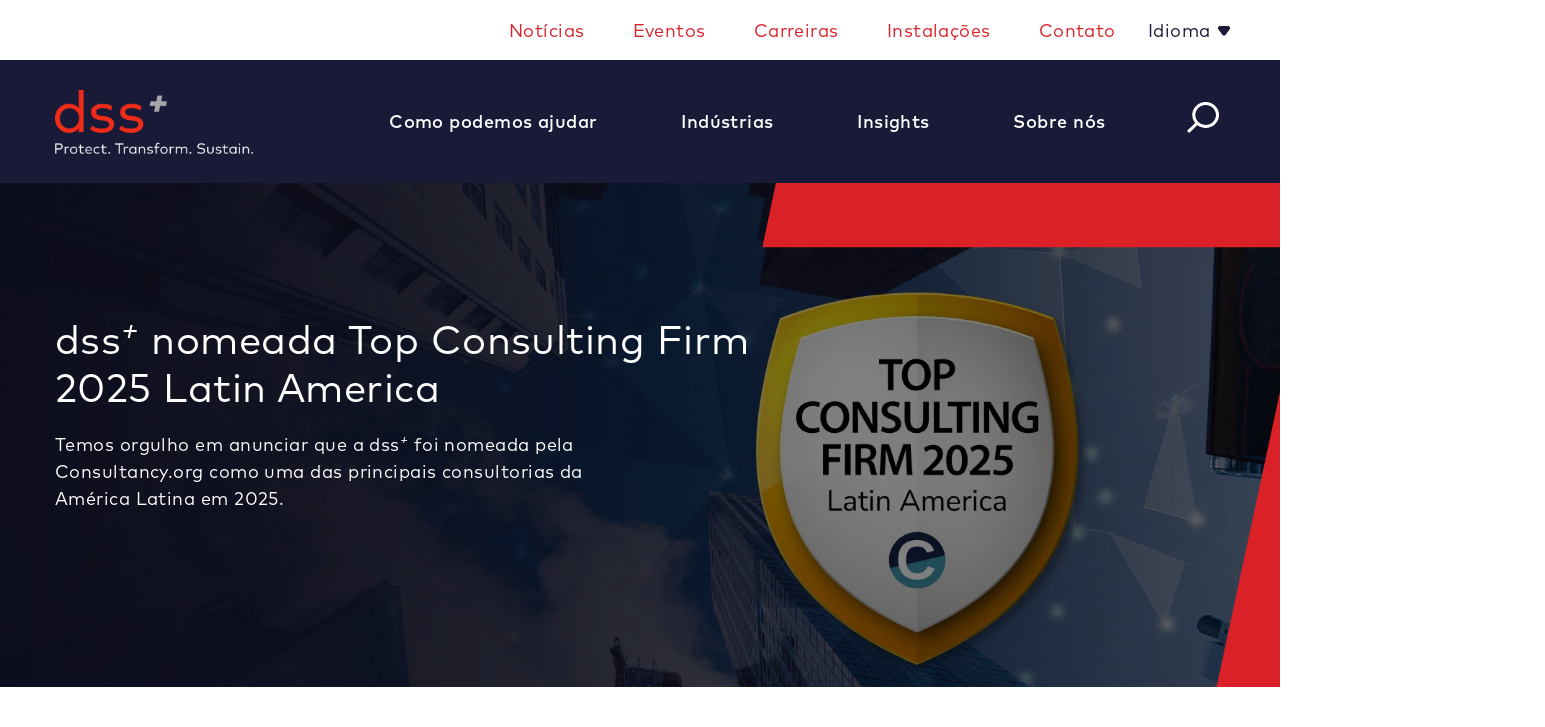

--- FILE ---
content_type: text/html; charset=utf-8
request_url: https://www.consultdss.com/pt/
body_size: 18340
content:

<!DOCTYPE html>
<html xmlns="http://www.w3.org/1999/xhtml" lang="pt">
<head>
    <script src="https://cdn.optimizely.com/js/20674911626.js"></script>



    <script type="text/javascript">
dataLayer = [];    </script>

    
<meta charset="utf-8">
<meta http-equiv="X-UA-Compatible" content="IE=edge" />
<meta name="viewport" content="width=device-width, initial-scale=1, shrink-to-fit=no">


<!--[if lt IE 9]>
    <script src='/static/bundles/respondBundle.js'></script>
<script src='/static/bundles/shimBundle.js'></script>

<![endif]-->

<!--[if IE]>
  <link rel='stylesheet' href='/static/bundles/iecss'></link>

<![endif]-->

<link rel='SHORTCUT ICON' href='/static/img/favicon.png' type='image/x-icon' />


    

    <title>Consultoria em Gest&#xE3;o de Opera&#xE7;&#xF5;es | Consultoria dss&#x2B;</title>
        <meta name="description" content="Transforme seu neg&#xF3;cio com a ajuda de nossas solu&#xE7;&#xF5;es de consultoria em gest&#xE3;o estrat&#xE9;gica de opera&#xE7;&#xF5;es. Por meio de nossa experi&#xEA;ncia, impulsionamos mudan&#xE7;as duradouras para ajudar sua empresa a se tornar mais segura e sustent&#xE1;vel." />
        <meta name="keyword" content="Risco operacional, Excel&#xEA;ncia operacional, Solu&#xE7;&#xF5;es sustent&#xE1;veis, dss, Gest&#xE3;o de riscos, solu&#xE7;&#xF5;es ESG, Aprendizado e Desenvolvimento, Transforma&#xE7;&#xE3;o Digital" />


    <link rel="canonical" href="https://www.consultdss.com/pt/" />


    
    <link rel="stylesheet" href="/fe/dist/css/app.css?v=lv3TqnDMizk3fkC7_6BTp67mXmK15nMlYIfmJ4i-EH0&amp;v=lv3TqnDMizk3fkC7_6BTp67mXmK15nMlYIfmJ4i-EH0" href="/fe/dist/css/app.css" />
    <script src="/fe/dist/js/app.js?v=6cpGxNJTne_Nv-Dgwe_8x9acS-VVyqymSv2pAHJ4UyU&amp;v=6cpGxNJTne_Nv-Dgwe_8x9acS-VVyqymSv2pAHJ4UyU" src="/fe/dist/js/app.js"></script>

    <!-- ODP JS Tag -->
<script type='text/javascript'>
  var zaius = window['zaius']||(window['zaius']=[]);zaius.methods=["initialize","onload","customer","entity","event","subscribe","unsubscribe","consent","identify","anonymize","dispatch"];zaius.factory=function(e){return function(){var t=Array.prototype.slice.call(arguments);t.unshift(e);zaius.push(t);return zaius}};(function(){for(var i=0;i<zaius.methods.length;i++){var method=zaius.methods[i];zaius[method]=zaius.factory(method)}var e=document.createElement("script");e.type="text/javascript";e.async=true;e.src=("https:"===document.location.protocol?"https://":"http://")+"d1igp3oop3iho5.cloudfront.net/v2/u2vXfMHyH95pUunkqmCHsQ/zaius-min.js";var t=document.getElementsByTagName("script")[0];t.parentNode.insertBefore(e,t)})();
  
  // Edits to this script should only be made below this line.
  zaius.event('pageview');
</script>
<!-- END ODP JS Tag -->
<meta name="twitter:card" content="summary_large_image">
<script type="text/javascript" src=https://platform-api.sharethis.com/js/sharethis.js#property=628b6e8a17ceb6001978f79d&product=inline-share-buttons async="async"></script>
<script type='text/javascript' src='https://platform-api.sharethis.com/js/sharethis.js#property=62f36d9299484600199e46b8&product=sop' async='async'></script>



<script>
document.addEventListener("DOMContentLoaded", function () {
  // List of specific URLs to open in new tab
  const urlsToOpenInNewTab = [
    "https://www.consultdss.com/4a2372/globalassets/assets/documents/dssplus-public-human-rights-policy-102023.pdf",
    "https://www.consultdss.com/4a2372/globalassets/assets/documents/dssplus-public-environmental-policy-072024.pdf",
"https://www.consultdss.com/4a2372/globalassets/assets/documents/dssplus-supplier-code-of-conduct-062025.pdf"
  ];

  // Get all anchor tags
  const links = document.querySelectorAll("a");

  links.forEach(link => {
    if (urlsToOpenInNewTab.includes(link.href)) {
      link.addEventListener("click", function (e) {
        e.preventDefault();
        window.open(link.href, "_blank");
      });
    }
  });
});
</script>
    

    



    
 
    <!-- Google Tag Manager -->
<script>(function(w,d,s,l,i){w[l]=w[l]||[];w[l].push({'gtm.start':
new Date().getTime(),event:'gtm.js'});var f=d.getElementsByTagName(s)[0],
j=d.createElement(s),dl=l!='dataLayer'?'&l='+l:'';j.async=true;j.src=
'https://www.googletagmanager.com/gtm.js?id='+i+dl;f.parentNode.insertBefore(j,f);
})(window,document,'script','dataLayer','GTM-M27VWHWW');</script>
<!-- End Google Tag Manager -->
    <script>
!function(T,l,y){var S=T.location,k="script",D="instrumentationKey",C="ingestionendpoint",I="disableExceptionTracking",E="ai.device.",b="toLowerCase",w="crossOrigin",N="POST",e="appInsightsSDK",t=y.name||"appInsights";(y.name||T[e])&&(T[e]=t);var n=T[t]||function(d){var g=!1,f=!1,m={initialize:!0,queue:[],sv:"5",version:2,config:d};function v(e,t){var n={},a="Browser";return n[E+"id"]=a[b](),n[E+"type"]=a,n["ai.operation.name"]=S&&S.pathname||"_unknown_",n["ai.internal.sdkVersion"]="javascript:snippet_"+(m.sv||m.version),{time:function(){var e=new Date;function t(e){var t=""+e;return 1===t.length&&(t="0"+t),t}return e.getUTCFullYear()+"-"+t(1+e.getUTCMonth())+"-"+t(e.getUTCDate())+"T"+t(e.getUTCHours())+":"+t(e.getUTCMinutes())+":"+t(e.getUTCSeconds())+"."+((e.getUTCMilliseconds()/1e3).toFixed(3)+"").slice(2,5)+"Z"}(),iKey:e,name:"Microsoft.ApplicationInsights."+e.replace(/-/g,"")+"."+t,sampleRate:100,tags:n,data:{baseData:{ver:2}}}}var h=d.url||y.src;if(h){function a(e){var t,n,a,i,r,o,s,c,u,p,l;g=!0,m.queue=[],f||(f=!0,t=h,s=function(){var e={},t=d.connectionString;if(t)for(var n=t.split(";"),a=0;a<n.length;a++){var i=n[a].split("=");2===i.length&&(e[i[0][b]()]=i[1])}if(!e[C]){var r=e.endpointsuffix,o=r?e.location:null;e[C]="https://"+(o?o+".":"")+"dc."+(r||"services.visualstudio.com")}return e}(),c=s[D]||d[D]||"",u=s[C],p=u?u+"/v2/track":d.endpointUrl,(l=[]).push((n="SDK LOAD Failure: Failed to load Application Insights SDK script (See stack for details)",a=t,i=p,(o=(r=v(c,"Exception")).data).baseType="ExceptionData",o.baseData.exceptions=[{typeName:"SDKLoadFailed",message:n.replace(/\./g,"-"),hasFullStack:!1,stack:n+"\nSnippet failed to load ["+a+"] -- Telemetry is disabled\nHelp Link: https://go.microsoft.com/fwlink/?linkid=2128109\nHost: "+(S&&S.pathname||"_unknown_")+"\nEndpoint: "+i,parsedStack:[]}],r)),l.push(function(e,t,n,a){var i=v(c,"Message"),r=i.data;r.baseType="MessageData";var o=r.baseData;return o.message='AI (Internal): 99 message:"'+("SDK LOAD Failure: Failed to load Application Insights SDK script (See stack for details) ("+n+")").replace(/\"/g,"")+'"',o.properties={endpoint:a},i}(0,0,t,p)),function(e,t){if(JSON){var n=T.fetch;if(n&&!y.useXhr)n(t,{method:N,body:JSON.stringify(e),mode:"cors"});else if(XMLHttpRequest){var a=new XMLHttpRequest;a.open(N,t),a.setRequestHeader("Content-type","application/json"),a.send(JSON.stringify(e))}}}(l,p))}function i(e,t){f||setTimeout(function(){!t&&m.core||a()},500)}var e=function(){var n=l.createElement(k);n.src=h;var e=y[w];return!e&&""!==e||"undefined"==n[w]||(n[w]=e),n.onload=i,n.onerror=a,n.onreadystatechange=function(e,t){"loaded"!==n.readyState&&"complete"!==n.readyState||i(0,t)},n}();y.ld<0?l.getElementsByTagName("head")[0].appendChild(e):setTimeout(function(){l.getElementsByTagName(k)[0].parentNode.appendChild(e)},y.ld||0)}try{m.cookie=l.cookie}catch(p){}function t(e){for(;e.length;)!function(t){m[t]=function(){var e=arguments;g||m.queue.push(function(){m[t].apply(m,e)})}}(e.pop())}var n="track",r="TrackPage",o="TrackEvent";t([n+"Event",n+"PageView",n+"Exception",n+"Trace",n+"DependencyData",n+"Metric",n+"PageViewPerformance","start"+r,"stop"+r,"start"+o,"stop"+o,"addTelemetryInitializer","setAuthenticatedUserContext","clearAuthenticatedUserContext","flush"]),m.SeverityLevel={Verbose:0,Information:1,Warning:2,Error:3,Critical:4};var s=(d.extensionConfig||{}).ApplicationInsightsAnalytics||{};if(!0!==d[I]&&!0!==s[I]){var c="onerror";t(["_"+c]);var u=T[c];T[c]=function(e,t,n,a,i){var r=u&&u(e,t,n,a,i);return!0!==r&&m["_"+c]({message:e,url:t,lineNumber:n,columnNumber:a,error:i}),r},d.autoExceptionInstrumented=!0}return m}(y.cfg);function a(){y.onInit&&y.onInit(n)}(T[t]=n).queue&&0===n.queue.length?(n.queue.push(a),n.trackPageView({})):a()}(window,document,{src: "https://js.monitor.azure.com/scripts/b/ai.2.gbl.min.js", crossOrigin: "anonymous", cfg: { instrumentationKey:'78c7f737-5e57-4cc0-bcb3-2dea41026db7' }});
</script>

    



</head>
<body>
    <!-- Google Tag Manager (noscript) -->
<noscript><iframe src="https://www.googletagmanager.com/ns.html?id=GTM-M27VWHWW"
height="0" width="0" style="display:none;visibility:hidden"></iframe></noscript>
<!-- End Google Tag Manager (noscript) -->



    
<header id="header" class="sticky">
    <div class="account-nav bg-white">
        
    <div class='container d-block d-sm-none' role="navigation">
        <ul class='nav navbar row'>
            <li class="nav-item ml-auto d-none d-lg-block w-100">
                    <nav class="navbar-expand-lg">
                        <button class="navbar-toggler" type="button" data-toggle="collapse" data-target="#headerTopLinksNav" aria-controls="headerTopLinksNav" aria-expanded="false" aria-label="Toggle navigation">
                            <i class="fas fa-bars"></i>
                        </button>

                        <div class="collapse navbar-collapse" id="headerTopLinksNav">
                            <ul class="navbar-nav justify-content-end w-100" >

                                    <li class="nav-item px-2">
                                        <a class="nav-link"
                                           href="/pt/noticias/"
                                           title="Not&#xED;cias">
                                            Notícias
                                        </a>
                                    </li>
                                    <li class="nav-item px-2">
                                        <a class="nav-link"
                                           href="/events/"
                                           title="Eventos">
                                            Eventos
                                        </a>
                                    </li>
                                    <li class="nav-item px-2">
                                        <a class="nav-link"
                                           href="/about/careers-at-dssplus/"
                                           title="Carreiras">
                                            Carreiras
                                        </a>
                                    </li>
                                    <li class="nav-item px-2">
                                        <a class="nav-link"
                                           href="/pt/localizacoes-globais/">
                                            Instalações
                                        </a>
                                    </li>
                                    <li class="nav-item px-2">
                                        <a class="nav-link"
                                           href="/pt/contato/"
                                           title="Contato">
                                            Contato
                                        </a>
                                    </li>
                                    <li class="nav-item dropdown language-links">
                                        <a class="dropdown-toggle nav-link" href="#" id="navbarDropdown" role="button" data-toggle="dropdown" aria-haspopup="true" aria-expanded="false">
                                            Idioma
                                        </a>
                                        <div class="dropdown-menu" aria-labelledby="navbarDropdown">
                                                <a class="dropdown-item nav-link"
                                                   title="Global Consulting Site"
                                                   href="/"
                                                   target="_blank"
												   rel="noopener noreferrer">
                                                    English
                                                </a>
                                                <a class="dropdown-item nav-link"
                                                   title="Espa&#xF1;ol"
                                                   href="/es/"
                                                   target="_blank"
												   rel="noopener noreferrer">
                                                    Espa&#xF1;ol
                                                </a>
                                                <a class="dropdown-item nav-link"
                                                   title="&#x65E5;&#x672C;&#x8A9E;"
                                                   href="https://www.consultdss.jp/"
                                                   target="_blank"
												   rel="noopener noreferrer">
                                                    &#x65E5;&#x672C;&#x8A9E;
                                                </a>
                                                <a class="dropdown-item nav-link"
                                                   title="&#x4E2D;&#x6587;"
                                                   href="https://www.consultdss.com.cn/"
                                                   target="_blank"
												   rel="noopener noreferrer">
                                                    &#x4E2D;&#x6587;
                                                </a>
                                        </div>
                                    </li>
                            </ul>
                        </div>
                    </nav>
            </li>

        </ul>
    </div>
    <div class='container d-none d-sm-block' role="navigation">
        <ul class='nav navbar row'>
            <li class="nav-item ml-auto d-none d-lg-block w-100">
                    <nav class="navbar-expand-lg">
                        <button class="navbar-toggler" type="button" data-toggle="collapse" data-target="#headerTopLinksNav" aria-controls="headerTopLinksNav" aria-expanded="false" aria-label="Toggle navigation">
                            <i class="fas fa-bars"></i>
                        </button>

                        <div class="collapse navbar-collapse" id="headerTopLinksNav">
                            <ul class="navbar-nav justify-content-end w-100" >

                                    <li class="nav-item px-2">
                                        <a class="nav-link"
                                           href="/pt/noticias/"
                                           title="Not&#xED;cias">
                                            Notícias
                                        </a>
                                    </li>
                                    <li class="nav-item px-2">
                                        <a class="nav-link"
                                           href="/events/"
                                           title="Eventos">
                                            Eventos
                                        </a>
                                    </li>
                                    <li class="nav-item px-2">
                                        <a class="nav-link"
                                           href="/about/careers-at-dssplus/"
                                           title="Carreiras">
                                            Carreiras
                                        </a>
                                    </li>
                                    <li class="nav-item px-2">
                                        <a class="nav-link"
                                           href="/pt/localizacoes-globais/">
                                            Instalações
                                        </a>
                                    </li>
                                    <li class="nav-item px-2">
                                        <a class="nav-link"
                                           href="/pt/contato/"
                                           title="Contato">
                                            Contato
                                        </a>
                                    </li>
                                    <li class="nav-item dropdown language-links">
                                        <a class="dropdown-toggle nav-link" href="#" id="navbarDropdown" role="button" data-toggle="dropdown" aria-haspopup="true" aria-expanded="false">
                                            Idioma
                                        </a>
                                        <div class="dropdown-menu" aria-labelledby="navbarDropdown">
                                                <a class="dropdown-item nav-link"
                                                   title="Global Consulting Site"
                                                   href="/"
                                                   target="_blank"
												   rel="noopener noreferrer">
                                                    English
                                                </a>
                                                <a class="dropdown-item nav-link"
                                                   title="Espa&#xF1;ol"
                                                   href="/es/"
                                                   target="_blank"
												   rel="noopener noreferrer">
                                                    Espa&#xF1;ol
                                                </a>
                                                <a class="dropdown-item nav-link"
                                                   title="&#x65E5;&#x672C;&#x8A9E;"
                                                   href="https://www.consultdss.jp/"
                                                   target="_blank"
												   rel="noopener noreferrer">
                                                    &#x65E5;&#x672C;&#x8A9E;
                                                </a>
                                                <a class="dropdown-item nav-link"
                                                   title="&#x4E2D;&#x6587;"
                                                   href="https://www.consultdss.com.cn/"
                                                   target="_blank"
												   rel="noopener noreferrer">
                                                    &#x4E2D;&#x6587;
                                                </a>
                                        </div>
                                    </li>
                            </ul>
                        </div>
                    </nav>
            </li>

        </ul>
    </div>

    </div>
    <div class="header-bottom">
        
<div class="bg-blue d-none d-lg-block dss-nav-height">
    <div class="container h-100">
        <nav class="navbar navbar-expand-lg h-100">

            <button class="navbar-toggler" type="button" data-toggle="collapse" data-target="#navbarSupportedContent" aria-controls="navbarSupportedContent" aria-expanded="false" aria-label="Toggle navigation">
                <i class="fas fa-bars color-white"></i>
            </button>

            <div class="collapse navbar-collapse h-100" id="navbarSupportedContent">

                <a class="navbar-brand float-left" href="/pt/">
                    

                    
<img src="/4970bb/contentassets/ec4462df05eb4a39a9b813132c8dc8af/dss-logo-2.png" alt="" />

                </a>
                <ul class="navbar-nav pl-15 ml-auto w-100 justify-content-between h-100 align-items-center">

                            <li class="nav-item dropdown h-100">
                                <a class="nav-link dropdown-toggle h-100 d-flex align-items-center py-0" href="#" id="navbarDropdown" role="button" data-toggle="dropdown" aria-haspopup="true" aria-expanded="false">
                                    <span class="nav-toggle-text pr-2">Como podemos ajudar</span>
                                </a>
                                <div class="dropdown-menu" aria-labelledby="navbarDropdown">
                                        <a class="dropdown-item fw-400"
                                           href="/pt/melhore-o-desempenho-em-seguranca/"
                                           target="">
                                            Melhore o Desempenho em Segurança e a Proteção de Valor em Riscos
                                        </a>
                                        <a class="dropdown-item fw-400"
                                           href="/pt/transforme-a-cultura/"
                                           target="">
                                            Transforme a Cultura
                                        </a>
                                        <a class="dropdown-item fw-400"
                                           href="/pt/maximize-a-sustentabilidade-e-o-impacto-de-esg/"
                                           target="">
                                            Maximize a Sustentabilidade e o Impacto de ESG
                                        </a>
                                        <a class="dropdown-item fw-400"
                                           href="/pt/aprimore-o-desempenho-das-operacoes/"
                                           target="">
                                            Aprimore o Desempenho das Operações
                                        </a>
                                        <a class="dropdown-item fw-400"
                                           href="/pt/ative-a-transformacao-digital/"
                                           target="">
                                            Ative a Transformação Digital
                                        </a>
                                        <a class="dropdown-item fw-400"
                                           href="/pt/desenvolva-capacidades-treinamentos/"
                                           target="">
                                            Desenvolva Capacidades Por Meio de Treinamentos
                                        </a>
                                </div>
                            </li>
                            <li class="nav-item dropdown h-100">
                                <a class="nav-link dropdown-toggle h-100 d-flex align-items-center py-0" href="#" id="navbarDropdown" role="button" data-toggle="dropdown" aria-haspopup="true" aria-expanded="false">
                                    <span class="nav-toggle-text pr-2">Indústrias</span>
                                </a>
                                <div class="dropdown-menu" aria-labelledby="navbarDropdown">
                                        <a class="dropdown-item fw-400"
                                           href="/pt/industria/agricultura-alimentos-e-bebidas/"
                                           target="">
                                            Agricultura, Alimentos e Bebidas
                                        </a>
                                        <a class="dropdown-item fw-400"
                                           href="/pt/industria/construcao-e-edificacoes/"
                                           target="">
                                            Construção e Edificações
                                        </a>
                                        <a class="dropdown-item fw-400"
                                           href="/pt/industria/quimicos-e-petroquimicos/"
                                           target="">
                                            Químicos e Petroquímicos
                                        </a>
                                        <a class="dropdown-item fw-400"
                                           href="/pt/industria/eletronicos/"
                                           target="">
                                            Eletrônicos
                                        </a>
                                        <a class="dropdown-item fw-400"
                                           href="/pt/industria/mineracao-e-metais/"
                                           target="">
                                            Mineração e Metais
                                        </a>
                                        <a class="dropdown-item fw-400"
                                           href="/pt/industria/petroleo-e-gas/"
                                           target="">
                                            Petróleo e Gás
                                        </a>
                                        <a class="dropdown-item fw-400"
                                           href="/pt/industria/energia-e-servicos-essenciais/"
                                           target="">
                                            Energia e Serviços Essenciais
                                        </a>
                                        <a class="dropdown-item fw-400"
                                           href="/pt/industria/capital-privado/"
                                           target="">
                                            Capital Privado
                                        </a>
                                        <a class="dropdown-item fw-400"
                                           href="/pt/industria/transportes/"
                                           target="">
                                            Transportes
                                        </a>
                                        <a class="dropdown-item fw-400"
                                           href="/pt/industria/gestao-de-residuos/"
                                           target="">
                                            Gestão de Resíduos
                                        </a>
                                </div>
                            </li>
                            <li class="nav-item dropdown h-100">
                                <a class="nav-link dropdown-toggle h-100 d-flex align-items-center py-0" href="#" id="navbarDropdown" role="button" data-toggle="dropdown" aria-haspopup="true" aria-expanded="false">
                                    <span class="nav-toggle-text pr-2">Insights</span>
                                </a>
                                <div class="dropdown-menu" aria-labelledby="navbarDropdown">
                                        <a class="dropdown-item fw-400"
                                           href="/pt/conteudo/"
                                           target="">
                                            Ver Tudo
                                        </a>
                                </div>
                            </li>
                            <li class="nav-item dropdown h-100">
                                <a class="nav-link dropdown-toggle h-100 d-flex align-items-center py-0" href="#" id="navbarDropdown" role="button" data-toggle="dropdown" aria-haspopup="true" aria-expanded="false">
                                    <span class="nav-toggle-text pr-2">Sobre nós</span>
                                </a>
                                <div class="dropdown-menu" aria-labelledby="navbarDropdown">
                                        <a class="dropdown-item fw-400"
                                           href="/pt/sobre/sobre-nos/"
                                           target="">
                                            Sobre Nós
                                        </a>
                                        <a class="dropdown-item fw-400"
                                           href="/pt/diretoria/"
                                           target="">
                                            Diretoria
                                        </a>
                                        <a class="dropdown-item fw-400"
                                           href="/pt/lideranca-executiva/"
                                           target="">
                                            Liderança Executiva
                                        </a>
                                        <a class="dropdown-item fw-400"
                                           href="/pt/conselho-consultivo-de-impacto/"
                                           target="">
                                            Conselho Consultivo de Impacto
                                        </a>
                                        <a class="dropdown-item fw-400"
                                           href="/pt/sobre/valores-fundamentais/"
                                           target="">
                                            Valores fundamentais
                                        </a>
                                        <a class="dropdown-item fw-400"
                                           href="/pt/diversidade-equidade-e-inclusao/"
                                           target="">
                                            Diversidade, Equidade e Inclusão
                                        </a>
                                        <a class="dropdown-item fw-400"
                                           href="/4a2372/globalassets/assets/documents/dssplus-public-human-rights-policy-102023.pdf"
                                           target="">
                                            Política de Direitos Humanos
                                        </a>
                                        <a class="dropdown-item fw-400"
                                           href="/pt/sobre/declaracao-sobre-escravatura-moderna-2023/"
                                           target="">
                                            Declaração sobre Escravatura Moderna 2023
                                        </a>
                                        <a class="dropdown-item fw-400"
                                           href="/4912bf/globalassets/assets/documents/dssplus-codigo-de-conduta-pt.pdf"
                                           target="">
                                            Código de Conduta
                                        </a>
                                        <a class="dropdown-item fw-400"
                                           href="/4a2372/globalassets/assets/documents/dssplus-public-environmental-policy-072024.pdf"
                                           target="">
                                            Política de Meio Ambiente
                                        </a>
                                        <a class="dropdown-item fw-400"
                                           href="/4a2372/globalassets/assets/documents/dssplus-supplier-code-of-conduct-062025.pdf"
                                           target="">
                                            Código de Conduta do Fornecedor
                                        </a>
                                </div>
                            </li>
                    <li>
                        
<div id="react_0HNIJ5T765LHU"><button class="float-left d-none d-md-block" id="navbar-mini-search-button"><i class="btn-search-white"></i></button><div class="d-block d-lg-none"><div id="typeahead-mobile-wrapper"><div id="typeahead-mobile-results-search-wrapper"><form id="typeahead-mobile-results-input-wrapper" action="/pt/pesquisar/" method="get"><div class="input-group"><button class="float-right color-white d-md-none" id="navbar-mini-search-button"><i class="fas fa-search"></i></button><input type="text" name="searchString" id="navbar-search" class="form-control color-white" placeholder="O que você está procurando?" value="" autofocus="" autoComplete="off"/></div></form></div></div></div></div>
                    </li>

                </ul>
                <!--<ul class="navbar-nav mr-auto">
                    <li class="nav-item dropdown">
                        <a href="#" class="nav-link dropdown-toggle" role="button" data-toggle="dropdown" aria-haspopup="true" aria-expanded="false">
                            TranslationHelper.GetString("/QuickOrder/MenuItemLabel")
                        </a>
                        <div class="dropdown-menu dropdown-menu-right fade" aria-labelledby="navbarDropdown">
                            await Component.InvokeAsync(typeof(QuickOrderViewComponent))
                        </div>
                    </li>
                </ul>-->
            </div>
        </nav>
    </div>
</div>

        
<div class="d-lg-none">
    <div class="bg-blue mobile-nav">
        <nav class="navbar navbar-expand-lg p1-2 py-2">
            <a class="navbar-brand pl-2" href="/pt/">
                

                
<img src="/4970bb/contentassets/ec4462df05eb4a39a9b813132c8dc8af/dss-logo-2.png" alt="" />

            </a>
            <button id="mobileNavButton" class="navbar-toggler mobile-nav-close pr-2" type="button" data-toggle="collapse" data-target="#mobileNavbarCollapse" aria-controls="mobileNavbarCollapse" aria-expanded="false" aria-label="Toggle navigation">
                <i class="btn-hamburger"></i>
                <div class="mobile-menu-close color-white"><i class="btn-circle-x-gray"></i></div>
            </button>

            <div class="collapse navbar-collapse" id="mobileNavbarCollapse">
                <ul class="navbar-nav mr-auto">
<div id="react_0HNIJ5T765LHV"><button class="float-left d-none d-md-block" id="navbar-mini-search-button"><i class="btn-search-white"></i></button><div class="d-block d-lg-none"><div id="typeahead-mobile-wrapper"><div id="typeahead-mobile-results-search-wrapper"><form id="typeahead-mobile-results-input-wrapper" action="/pt/pesquisar/" method="get"><div class="input-group"><button class="float-right color-white d-md-none" id="navbar-mini-search-button"><i class="fas fa-search"></i></button><input type="text" name="searchString" id="navbar-search" class="form-control color-white" placeholder="O que você está procurando?" value="" autofocus="" autoComplete="off"/></div></form></div></div></div></div></ul>
                <ul class="navbar-nav mr-auto bg-white">
                            <li class="nav-item dropdown">
                                <a class="nav-link dropdown-toggle" href="#" id="navbarDropdown" role="button" data-toggle="dropdown" aria-haspopup="true" aria-expanded="false">
                                    Como podemos ajudar
                                </a>
                                <div class="dropdown-menu" aria-labelledby="navbarDropdown">
                                        <a class="dropdown-item"
                                           href="/pt/melhore-o-desempenho-em-seguranca/"
                                           target="">
                                            Melhore o Desempenho em Segurança e a Proteção de Valor em Riscos
                                        </a>
                                        <a class="dropdown-item"
                                           href="/pt/transforme-a-cultura/"
                                           target="">
                                            Transforme a Cultura
                                        </a>
                                        <a class="dropdown-item"
                                           href="/pt/maximize-a-sustentabilidade-e-o-impacto-de-esg/"
                                           target="">
                                            Maximize a Sustentabilidade e o Impacto de ESG
                                        </a>
                                        <a class="dropdown-item"
                                           href="/pt/aprimore-o-desempenho-das-operacoes/"
                                           target="">
                                            Aprimore o Desempenho das Operações
                                        </a>
                                        <a class="dropdown-item"
                                           href="/pt/ative-a-transformacao-digital/"
                                           target="">
                                            Ative a Transformação Digital
                                        </a>
                                        <a class="dropdown-item"
                                           href="/pt/desenvolva-capacidades-treinamentos/"
                                           target="">
                                            Desenvolva Capacidades Por Meio de Treinamentos
                                        </a>
                                </div>
                            </li>
                            <li class="nav-item dropdown">
                                <a class="nav-link dropdown-toggle" href="#" id="navbarDropdown" role="button" data-toggle="dropdown" aria-haspopup="true" aria-expanded="false">
                                    Indústrias
                                </a>
                                <div class="dropdown-menu" aria-labelledby="navbarDropdown">
                                        <a class="dropdown-item"
                                           href="/pt/industria/agricultura-alimentos-e-bebidas/"
                                           target="">
                                            Agricultura, Alimentos e Bebidas
                                        </a>
                                        <a class="dropdown-item"
                                           href="/pt/industria/construcao-e-edificacoes/"
                                           target="">
                                            Construção e Edificações
                                        </a>
                                        <a class="dropdown-item"
                                           href="/pt/industria/quimicos-e-petroquimicos/"
                                           target="">
                                            Químicos e Petroquímicos
                                        </a>
                                        <a class="dropdown-item"
                                           href="/pt/industria/eletronicos/"
                                           target="">
                                            Eletrônicos
                                        </a>
                                        <a class="dropdown-item"
                                           href="/pt/industria/mineracao-e-metais/"
                                           target="">
                                            Mineração e Metais
                                        </a>
                                        <a class="dropdown-item"
                                           href="/pt/industria/petroleo-e-gas/"
                                           target="">
                                            Petróleo e Gás
                                        </a>
                                        <a class="dropdown-item"
                                           href="/pt/industria/energia-e-servicos-essenciais/"
                                           target="">
                                            Energia e Serviços Essenciais
                                        </a>
                                        <a class="dropdown-item"
                                           href="/pt/industria/capital-privado/"
                                           target="">
                                            Capital Privado
                                        </a>
                                        <a class="dropdown-item"
                                           href="/pt/industria/transportes/"
                                           target="">
                                            Transportes
                                        </a>
                                        <a class="dropdown-item"
                                           href="/pt/industria/gestao-de-residuos/"
                                           target="">
                                            Gestão de Resíduos
                                        </a>
                                </div>
                            </li>
                            <li class="nav-item dropdown">
                                <a class="nav-link dropdown-toggle" href="#" id="navbarDropdown" role="button" data-toggle="dropdown" aria-haspopup="true" aria-expanded="false">
                                    Insights
                                </a>
                                <div class="dropdown-menu" aria-labelledby="navbarDropdown">
                                        <a class="dropdown-item"
                                           href="/pt/conteudo/"
                                           target="">
                                            Ver Tudo
                                        </a>
                                </div>
                            </li>
                            <li class="nav-item dropdown">
                                <a class="nav-link dropdown-toggle" href="#" id="navbarDropdown" role="button" data-toggle="dropdown" aria-haspopup="true" aria-expanded="false">
                                    Sobre nós
                                </a>
                                <div class="dropdown-menu" aria-labelledby="navbarDropdown">
                                        <a class="dropdown-item"
                                           href="/pt/sobre/sobre-nos/"
                                           target="">
                                            Sobre Nós
                                        </a>
                                        <a class="dropdown-item"
                                           href="/pt/diretoria/"
                                           target="">
                                            Diretoria
                                        </a>
                                        <a class="dropdown-item"
                                           href="/pt/lideranca-executiva/"
                                           target="">
                                            Liderança Executiva
                                        </a>
                                        <a class="dropdown-item"
                                           href="/pt/conselho-consultivo-de-impacto/"
                                           target="">
                                            Conselho Consultivo de Impacto
                                        </a>
                                        <a class="dropdown-item"
                                           href="/pt/sobre/valores-fundamentais/"
                                           target="">
                                            Valores fundamentais
                                        </a>
                                        <a class="dropdown-item"
                                           href="/pt/diversidade-equidade-e-inclusao/"
                                           target="">
                                            Diversidade, Equidade e Inclusão
                                        </a>
                                        <a class="dropdown-item"
                                           href="/4a2372/globalassets/assets/documents/dssplus-public-human-rights-policy-102023.pdf"
                                           target="">
                                            Política de Direitos Humanos
                                        </a>
                                        <a class="dropdown-item"
                                           href="/pt/sobre/declaracao-sobre-escravatura-moderna-2023/"
                                           target="">
                                            Declaração sobre Escravatura Moderna 2023
                                        </a>
                                        <a class="dropdown-item"
                                           href="/4912bf/globalassets/assets/documents/dssplus-codigo-de-conduta-pt.pdf"
                                           target="">
                                            Código de Conduta
                                        </a>
                                        <a class="dropdown-item"
                                           href="/4a2372/globalassets/assets/documents/dssplus-public-environmental-policy-072024.pdf"
                                           target="">
                                            Política de Meio Ambiente
                                        </a>
                                        <a class="dropdown-item"
                                           href="/4a2372/globalassets/assets/documents/dssplus-supplier-code-of-conduct-062025.pdf"
                                           target="">
                                            Código de Conduta do Fornecedor
                                        </a>
                                </div>
                            </li>
                        <li class="nav-item">
                            <a class="nav-link color-grey-dark"
                               href="/pt/noticias/"
                               target="_blank"
                               title="Not&#xED;cias">
                                Notícias
                            </a>
                        </li>
                        <li class="nav-item">
                            <a class="nav-link color-grey-dark"
                               href="/events/"
                               target="_blank"
                               title="Eventos">
                                Eventos
                            </a>
                        </li>
                        <li class="nav-item">
                            <a class="nav-link color-grey-dark"
                               href="/about/careers-at-dssplus/"
                               target="_blank"
                               title="Carreiras">
                                Carreiras
                            </a>
                        </li>
                        <li class="nav-item">
                            <a class="nav-link color-grey-dark"
                               href="/pt/localizacoes-globais/">
                                Instalações
                            </a>
                        </li>
                        <li class="nav-item">
                            <a class="nav-link color-grey-dark"
                               href="/pt/contato/"
                               title="Contato">
                                Contato
                            </a>
                        </li>
                        <li class="nav-item dropdown language-links">
                            <a class="dropdown-toggle nav-link color-grey-dark language-header" href="#" id="mobileLanguageDropdown" role="button" data-toggle="dropdown" aria-haspopup="true" aria-expanded="false">
                                Idioma
                            </a>
                            <div class="dropdown-menu" aria-labelledby="navbarDropdown">
                                    <a class="dropdown-item nav-link"
                                       title="Global Consulting Site"
                                       href="/"
                                       target="_blank">
                                        English
                                    </a>
                                    <a class="dropdown-item nav-link"
                                       title="Espa&#xF1;ol"
                                       href="/es/"
                                       target="_blank">
                                        Espa&#xF1;ol
                                    </a>
                                    <a class="dropdown-item nav-link"
                                       title="&#x65E5;&#x672C;&#x8A9E;"
                                       href="https://www.consultdss.jp/"
                                       target="_blank">
                                        &#x65E5;&#x672C;&#x8A9E;
                                    </a>
                                    <a class="dropdown-item nav-link"
                                       title="&#x4E2D;&#x6587;"
                                       href="https://www.consultdss.com.cn/"
                                       target="_blank">
                                        &#x4E2D;&#x6587;
                                    </a>
                            </div>
                        </li>
                </ul>
            </div>
        </nav>
    </div>
</div>


    </div>
</header>

    
<div id="wrapper" class="">

    <section id="content">
        <div>
            

<div class="start-page">
    <div class="hero-page-header-block ">
        <img class="red-shape-overlay" src="/static/img/start-red-shape.svg" alt="Logo">
        <div class="hero-page-header-block__image hero-page-header-block__video-container hero-page-header__content-align-center" style="background-image:url(/4a7bb9/globalassets/assets/pt/hr-imagem-site-top-consulting.jpg)">
            <div class="image-overlay"></div>
            <div class="hero-page-header-block__content container animation-fade-in">
                <div class="row">
                    <div class="col-12 blur-txt blur-txt-white not-section blur-0">
                        
<h1 class="headline headline-xl">dss<sup><em>+</em></sup> nomeada Top Consulting Firm</h1>
<h1 class="headline headline-xl">2025 Latin America</h1>
                    </div>
                    <div class="col-12 col-md-6 blur-txt blur-txt-white not-section blur-1">
                        
<p>Temos orgulho em anunciar que a dss<em><sup>+</sup></em> foi nomeada pela Consultancy.org como uma das principais consultorias da Am&eacute;rica Latina em 2025.</p>
                    </div>
                    <div class="col-12">
                        <div class="blur-2 grow-this-button not-section hero-btn">

</div>
                    </div>
                </div>
            </div>
        </div>
    </div>
    
<div><div><div class="services-slider-block block-spacing">
            <div class="container">
                <div class="row container-right animation-fade-in">
                    <div class="col-12 col-lg-3">
                        <h2 class="headline headline-lg blur-txt blur-txt-black not-section blur-0" >
                            Quais são seus objetivos? 
                        </h2>
                        <p class="blur-txt not-section blur-txt-black blur-1" >
                            Se você está procurando revitalizar sua cultura interna, desenvolver as capacidades de seus líderes e equipes, transformar sua eficácia operacional ou causar um impacto positivo no meio ambiente, criaremos uma estratégia personalizada e trabalharemos lado a lado para implementá-la com você. 
                        </p>
                    </div>

                    <div class="col-12 col-lg-9">
                        <div class="d-none d-lg-block">
                            <!-- Wrapper for slides -->
                            <div class="carousel carousel--services "
                                 data-flickity='{
                                     "wrapAround" : "true",
                                     "pageDots" : false,
                                     "cellAlign" : "left",
                                     "watchCss" : true,
                                     "draggable" : "true",
                                     "arrowShape" : "",
                                     "prevNextButtons" : "true"}'
                                 >
                                    <div class="carousel-cell col-4 blur-slide blur-2">
                                        <a class="img-wrapper blur-this-img" href="/pt/melhore-o-desempenho-em-seguranca/">
                                            <div class="slider-image" style="background-image: url(/4a0392/globalassets/assets/images/sv-improve-safety-risk-value-th.jpg)"></div>
                                        </a>
                                        <div class="slider-text headline headline-xs pt-1 blur-txt blur-txt-black">Melhore o Desempenho em Segurança e a Proteção de Valor em Riscos</div>
                                        <div class="service-detail-links row fw-500">
                                                <a class="col-12 sub-link text-sm pb-1 blur-txt blur-text-red" href="/pt/melhore-o-desempenho-em-seguranca/consultoria-em-seguranca-no-local-de-trabalho/">Consultoria em Segurança no Local de Trabalho</a>
                                                <a class="col-12 sub-link text-sm pb-1 blur-txt blur-text-red" href="/pt/melhore-o-desempenho-em-seguranca/seguranca-de-processos-e-integridade-de-ativos/">Segurança de Processos e Integridade de Ativos</a>
                                                <a class="col-12 sub-link text-sm pb-1 blur-txt blur-text-red" href="/pt/melhore-o-desempenho-em-seguranca/gestao-de-riscos-corporativos/">Gestão de Riscos Corporativos</a>
                                        </div>
                                    </div>
                                    <div class="carousel-cell col-4 blur-slide blur-3">
                                        <a class="img-wrapper blur-this-img" href="/pt/transforme-a-cultura/">
                                            <div class="slider-image" style="background-image: url(/4a1bdc/globalassets/assets/images/id-mining-metals-bn.jpg)"></div>
                                        </a>
                                        <div class="slider-text headline headline-xs pt-1 blur-txt blur-txt-black">Transforme a Cultura</div>
                                        <div class="service-detail-links row fw-500">
                                                <a class="col-12 sub-link text-sm pb-1 blur-txt blur-text-red" href="/pt/transforme-a-cultura/liderando-e-comunicando-a-transformacao-da-cultura/">Liderando e Comunicando a Transformação da Cultura</a>
                                                <a class="col-12 sub-link text-sm pb-1 blur-txt blur-text-red" href="/pt/transforme-a-cultura/curva-de-bradley-da-dssplus/">Curva de Bradley™ da dss⁺</a>
                                        </div>
                                    </div>
                                    <div class="carousel-cell col-4 blur-slide blur-4">
                                        <a class="img-wrapper blur-this-img" href="/pt/maximize-a-sustentabilidade-e-o-impacto-de-esg/">
                                            <div class="slider-image" style="background-image: url(/4a03a4/globalassets/assets/images/sv-maximise-sustainability-esg-li.jpg)"></div>
                                        </a>
                                        <div class="slider-text headline headline-xs pt-1 blur-txt blur-txt-black">Maximize a sustentabilidade e o impacto de ESG</div>
                                        <div class="service-detail-links row fw-500">
                                                <a class="col-12 sub-link text-sm pb-1 blur-txt blur-text-red" href="/pt/maximize-a-sustentabilidade-e-o-impacto-de-esg/definicao-da-estrategia-e-do-roteiro-de-sustentabilidade/">Definição da Estratégia e do Roteiro de Sustentabilidade</a>
                                                <a class="col-12 sub-link text-sm pb-1 blur-txt blur-text-red" href="/pt/maximize-a-sustentabilidade-e-o-impacto-de-esg/integrar-o-esg-e-o-impacto-ao-processo-de-investimento/">Integrar o ESG e o Impacto ao Processo de Investimento</a>
                                                <a class="col-12 sub-link text-sm pb-1 blur-txt blur-text-red" href="/pt/maximize-a-sustentabilidade-e-o-impacto-de-esg/transicao-energetica-e-descarbonizacao/">Transição Energética e Descarbonização</a>
                                        </div>
                                    </div>
                                    <div class="carousel-cell col-4 blur-slide blur-5">
                                        <a class="img-wrapper blur-this-img" href="/pt/aprimore-o-desempenho-das-operacoes/">
                                            <div class="slider-image" style="background-image: url(/4a03d9/globalassets/assets/images/sv-enhance-ops-performance-th.jpg)"></div>
                                        </a>
                                        <div class="slider-text headline headline-xs pt-1 blur-txt blur-txt-black">Aprimore o Desempenho das Operações</div>
                                        <div class="service-detail-links row fw-500">
                                                <a class="col-12 sub-link text-sm pb-1 blur-txt blur-text-red" href="/pt/aprimore-o-desempenho-das-operacoes/diagnostico-de-potencial-total/">Diagnóstico de Potencial Total</a>
                                                <a class="col-12 sub-link text-sm pb-1 blur-txt blur-text-red" href="/pt/aprimore-o-desempenho-das-operacoes/melhoria-continua/">Melhoria Contínua</a>
                                                <a class="col-12 sub-link text-sm pb-1 blur-txt blur-text-red" href="/pt/aprimore-o-desempenho-das-operacoes/melhoria-operacional/">Melhoria Operacional</a>
                                        </div>
                                    </div>
                                    <div class="carousel-cell col-4 blur-slide blur-6">
                                        <a class="img-wrapper blur-this-img" href="/pt/ative-a-transformacao-digital/">
                                            <div class="slider-image" style="background-image: url(/4a05b2/globalassets/assets/images/sv-enhance-digital-transformation-th.jpg)"></div>
                                        </a>
                                        <div class="slider-text headline headline-xs pt-1 blur-txt blur-txt-black">Ative a Transformação Digital</div>
                                        <div class="service-detail-links row fw-500">
                                                <a class="col-12 sub-link text-sm pb-1 blur-txt blur-text-red" href="/pt/ative-a-transformacao-digital/dssplus-mira-digitalizacao/">dss⁺ MIRA™ Digitalização</a>
                                                <a class="col-12 sub-link text-sm pb-1 blur-txt blur-text-red" href="/pt/ative-a-transformacao-digital/dssplus-mira-analise-de-dados/">dss⁺ MIRA™ Análise de Dados</a>
                                                <a class="col-12 sub-link text-sm pb-1 blur-txt blur-text-red" href="/pt/ative-a-transformacao-digital/dssplus-mira-tecnologias/">dss⁺ MIRA™  Tecnologias</a>
                                        </div>
                                    </div>
                                    <div class="carousel-cell col-4 blur-slide blur-7">
                                        <a class="img-wrapper blur-this-img" href="/pt/desenvolva-capacidades-treinamentos/">
                                            <div class="slider-image" style="background-image: url(/4a0610/globalassets/assets/images/sv-building-capabilities-th.jpg)"></div>
                                        </a>
                                        <div class="slider-text headline headline-xs pt-1 blur-txt blur-txt-black">Desenvolva Capacidades Por Meio de Treinamentos</div>
                                        <div class="service-detail-links row fw-500">
                                                <a class="col-12 sub-link text-sm pb-1 blur-txt blur-text-red" href="/pt/desenvolva-capacidades-treinamentos/aprendizado-online-e-gestao-de-aprendizado/">Aprendizado Online e Gestão de Aprendizado</a>
                                                <a class="col-12 sub-link text-sm pb-1 blur-txt blur-text-red" href="/pt/desenvolva-capacidades-treinamentos/workshops-aprendizagem-virtual-e-presencial/">Workshops: Aprendizagem Virtual e Presencial</a>
                                                <a class="col-12 sub-link text-sm pb-1 blur-txt blur-text-red" href="/pt/desenvolva-capacidades-treinamentos/solucoes-customizadas/">Soluções Customizadas</a>
                                        </div>
                                    </div>
                            </div>
                        </div>
                    </div>
                </div>
            </div>
            <div class="d-lg-none">
                <div class="carousel--services mobile"
                     data-flickity='{
                     "contain": true,
                     "pageDots": false,
                     "wrapAround": true,
                     "cellAlign" : "left",
                     "draggable" : "true",
                     "setGallerySize": true}'>
                        <div class="carousel-cell col-9">
                            <a href="/pt/melhore-o-desempenho-em-seguranca/">
                                <div class="slider-image" style="background-image: url(/4a0392/globalassets/assets/images/sv-improve-safety-risk-value-th.jpg)"></div>
                            </a>
                            <div class="pt-1 pl-2">
                                <div class="slider-text headline headline-xs mb-0">Melhore o Desempenho em Segurança e a Proteção de Valor em Riscos</div>
                                <div class="service-detail-links fw-600">
                                        <div><a class="text-sm sub-link" href="/pt/melhore-o-desempenho-em-seguranca/consultoria-em-seguranca-no-local-de-trabalho/">Consultoria em Seguran&#xE7;a no Local de Trabalho</a></div>
                                        <div><a class="text-sm sub-link" href="/pt/melhore-o-desempenho-em-seguranca/seguranca-de-processos-e-integridade-de-ativos/">Seguran&#xE7;a de Processos e Integridade de Ativos</a></div>
                                        <div><a class="text-sm sub-link" href="/pt/melhore-o-desempenho-em-seguranca/gestao-de-riscos-corporativos/">Gest&#xE3;o de Riscos Corporativos</a></div>
                                </div>
                            </div>
                        </div>
                        <div class="carousel-cell col-9">
                            <a href="/pt/transforme-a-cultura/">
                                <div class="slider-image" style="background-image: url(/4a1bdc/globalassets/assets/images/id-mining-metals-bn.jpg)"></div>
                            </a>
                            <div class="pt-1 pl-2">
                                <div class="slider-text headline headline-xs mb-0">Transforme a Cultura</div>
                                <div class="service-detail-links fw-600">
                                        <div><a class="text-sm sub-link" href="/pt/transforme-a-cultura/liderando-e-comunicando-a-transformacao-da-cultura/">Liderando e Comunicando a Transforma&#xE7;&#xE3;o da Cultura</a></div>
                                        <div><a class="text-sm sub-link" href="/pt/transforme-a-cultura/curva-de-bradley-da-dssplus/">Curva de Bradley&#x2122; da dss&#x207A;</a></div>
                                </div>
                            </div>
                        </div>
                        <div class="carousel-cell col-9">
                            <a href="/pt/maximize-a-sustentabilidade-e-o-impacto-de-esg/">
                                <div class="slider-image" style="background-image: url(/4a03a4/globalassets/assets/images/sv-maximise-sustainability-esg-li.jpg)"></div>
                            </a>
                            <div class="pt-1 pl-2">
                                <div class="slider-text headline headline-xs mb-0">Maximize a sustentabilidade e o impacto de ESG</div>
                                <div class="service-detail-links fw-600">
                                        <div><a class="text-sm sub-link" href="/pt/maximize-a-sustentabilidade-e-o-impacto-de-esg/definicao-da-estrategia-e-do-roteiro-de-sustentabilidade/">Defini&#xE7;&#xE3;o da Estrat&#xE9;gia e do Roteiro de Sustentabilidade</a></div>
                                        <div><a class="text-sm sub-link" href="/pt/maximize-a-sustentabilidade-e-o-impacto-de-esg/integrar-o-esg-e-o-impacto-ao-processo-de-investimento/">Integrar o ESG e o Impacto ao Processo de Investimento</a></div>
                                        <div><a class="text-sm sub-link" href="/pt/maximize-a-sustentabilidade-e-o-impacto-de-esg/transicao-energetica-e-descarbonizacao/">Transi&#xE7;&#xE3;o Energ&#xE9;tica e Descarboniza&#xE7;&#xE3;o</a></div>
                                </div>
                            </div>
                        </div>
                        <div class="carousel-cell col-9">
                            <a href="/pt/aprimore-o-desempenho-das-operacoes/">
                                <div class="slider-image" style="background-image: url(/4a03d9/globalassets/assets/images/sv-enhance-ops-performance-th.jpg)"></div>
                            </a>
                            <div class="pt-1 pl-2">
                                <div class="slider-text headline headline-xs mb-0">Aprimore o Desempenho das Operações</div>
                                <div class="service-detail-links fw-600">
                                        <div><a class="text-sm sub-link" href="/pt/aprimore-o-desempenho-das-operacoes/diagnostico-de-potencial-total/">Diagn&#xF3;stico de Potencial Total</a></div>
                                        <div><a class="text-sm sub-link" href="/pt/aprimore-o-desempenho-das-operacoes/melhoria-continua/">Melhoria Cont&#xED;nua</a></div>
                                        <div><a class="text-sm sub-link" href="/pt/aprimore-o-desempenho-das-operacoes/melhoria-operacional/">Melhoria Operacional</a></div>
                                </div>
                            </div>
                        </div>
                        <div class="carousel-cell col-9">
                            <a href="/pt/ative-a-transformacao-digital/">
                                <div class="slider-image" style="background-image: url(/4a05b2/globalassets/assets/images/sv-enhance-digital-transformation-th.jpg)"></div>
                            </a>
                            <div class="pt-1 pl-2">
                                <div class="slider-text headline headline-xs mb-0">Ative a Transformação Digital</div>
                                <div class="service-detail-links fw-600">
                                        <div><a class="text-sm sub-link" href="/pt/ative-a-transformacao-digital/dssplus-mira-digitalizacao/">dss&#x207A; MIRA&#x2122; Digitaliza&#xE7;&#xE3;o</a></div>
                                        <div><a class="text-sm sub-link" href="/pt/ative-a-transformacao-digital/dssplus-mira-analise-de-dados/">dss&#x207A; MIRA&#x2122; An&#xE1;lise de Dados</a></div>
                                        <div><a class="text-sm sub-link" href="/pt/ative-a-transformacao-digital/dssplus-mira-tecnologias/">dss&#x207A; MIRA&#x2122;  Tecnologias</a></div>
                                </div>
                            </div>
                        </div>
                        <div class="carousel-cell col-9">
                            <a href="/pt/desenvolva-capacidades-treinamentos/">
                                <div class="slider-image" style="background-image: url(/4a0610/globalassets/assets/images/sv-building-capabilities-th.jpg)"></div>
                            </a>
                            <div class="pt-1 pl-2">
                                <div class="slider-text headline headline-xs mb-0">Desenvolva Capacidades Por Meio de Treinamentos</div>
                                <div class="service-detail-links fw-600">
                                        <div><a class="text-sm sub-link" href="/pt/desenvolva-capacidades-treinamentos/aprendizado-online-e-gestao-de-aprendizado/">Aprendizado Online e Gest&#xE3;o de Aprendizado</a></div>
                                        <div><a class="text-sm sub-link" href="/pt/desenvolva-capacidades-treinamentos/workshops-aprendizagem-virtual-e-presencial/">Workshops: Aprendizagem Virtual e Presencial</a></div>
                                        <div><a class="text-sm sub-link" href="/pt/desenvolva-capacidades-treinamentos/solucoes-customizadas/">Solu&#xE7;&#xF5;es Customizadas</a></div>
                                </div>
                            </div>
                        </div>
                </div>
            </div>
</div>

</div><div>
<div class="block-spacing">
    <div class="container">
        <div class="row pl-lg-0">
            <div class="col-12 col-lg-4 animation-fade-in">
                <h2 class="headline headline-lg blur-txt blur-txt-black not-section blur-0">Trabalhe conosco: Nossas especialidades do setor</h2>
                <p class="blur-txt blur-txt-black not-section blur-1">Em todo o mundo, todos os setores est&#xE3;o enfrentando transforma&#xE7;&#xF5;es. Ajudaremos voc&#xEA; a transformar esses tempos din&#xE2;micos em seu melhor momento.</p>
            </div>
        </div>
    </div>
        <div class="industries-slider-block">
            <div>
                <div class="d-none d-lg-block animation-fade-in">
                    <div class="row">
                        <!-- Wrapper for slides -->
                        <div class="carousel carousel--industries w-100 "
                             data-flickity='{
                                 "wrapAround" : "true",
                                 "pageDots" : false,
                                 "cellAlign" : "left",
                                 "watchCss" : true,
                                 "draggable" : true,
                                 "arrowShape" : ""}'>
                                <div class="carousel-cell col-9 px-0">
                                    <div class="black-overlay"></div>
                                    <div class="slider-image d-flex align-items-left justify-content-center" style="background-image: url(/4a0385/globalassets/assets/images/id-agriculture-food-beverage-bn.jpg)">
                                        <div class="container">
                                            <div class="slider-text row slider-margin-left">
                                                <h1 class="headline headline-md color-white col-12 blur-txt blur-txt-white blur-0 not-section">
                                                    Agricultura, Alimentos e Bebidas
                                                </h1>
                                                <div class="color-white body-text text-md py-3 col-12 blur-txt blur-txt-white blur-1 not-section">
                                                    Você enfrenta desafios únicos com a interrupção da cadeia de suprimentos e consumidores ávidos por produtos seguros e ecologicamente corretos. Ajudamos a encontrar oportunidades em segurança alimentar, excelência operacional e ESG. Tudo para ajudá-lo a alimentar uma população crescente.
                                                </div>
                                                <div class="col-12">
                                                    <a class="btn btn-white grow-this-button blur-2 not-section" href="/pt/industria/agricultura-alimentos-e-bebidas/">
                                                        Saiba Mais
                                                    </a>
                                                </div>
                                            </div>
                                        </div>
                                    </div>
                                </div>
                                <div class="carousel-cell col-9 px-0">
                                    <div class="black-overlay"></div>
                                    <div class="slider-image d-flex align-items-left justify-content-center" style="background-image: url(/4a03ba/globalassets/assets/images/id-building-construction-bn.jpg)">
                                        <div class="container">
                                            <div class="slider-text row slider-margin-left">
                                                <h1 class="headline headline-md color-white col-12 blur-txt blur-txt-white blur-3 not-section">
                                                    Construção e Edificações
                                                </h1>
                                                <div class="color-white body-text text-md py-3 col-12 blur-txt blur-txt-white blur-4 not-section">
                                                    Você está ajudando a construir um mundo urbanizado. No entanto, há desafios para manter a segurança no trabalho das empreiteiras, e ao mesmo tempo concluir os projetos no prazo. Nós o ajudamos a reduzir riscos, desenvolver capacidades e planejar seu projeto, desde o início.
                                                </div>
                                                <div class="col-12">
                                                    <a class="btn btn-white grow-this-button blur-5 not-section" href="/pt/industria/construcao-e-edificacoes/">
                                                        Saiba Mais
                                                    </a>
                                                </div>
                                            </div>
                                        </div>
                                    </div>
                                </div>
                                <div class="carousel-cell col-9 px-0">
                                    <div class="black-overlay"></div>
                                    <div class="slider-image d-flex align-items-left justify-content-center" style="background-image: url(/4a0541/globalassets/assets/images/id-chemicals-petrochemicals-bn.jpg)">
                                        <div class="container">
                                            <div class="slider-text row slider-margin-left">
                                                <h1 class="headline headline-md color-white col-12 blur-txt blur-txt-white blur-6 not-section">
                                                    Químicos e Petroquímicos
                                                </h1>
                                                <div class="color-white body-text text-md py-3 col-12 blur-txt blur-txt-white blur-7 not-section">
                                                    Você fornece os materiais que alimentam a indústria. Mas, para isso, precisa lidar com paralizações não planejadas, mudanças nas normas de sustentabilidade e mais. Nós ajudamos a encontrar a fórmula certa para maximizar a produtividade e, ao mesmo tempo, proteger seus colaboradores e o meio ambiente.
                                                </div>
                                                <div class="col-12">
                                                    <a class="btn btn-white grow-this-button blur-8 not-section" href="/pt/industria/quimicos-e-petroquimicos/">
                                                        Saiba Mais
                                                    </a>
                                                </div>
                                            </div>
                                        </div>
                                    </div>
                                </div>
                                <div class="carousel-cell col-9 px-0">
                                    <div class="black-overlay"></div>
                                    <div class="slider-image d-flex align-items-left justify-content-center" style="background-image: url(/4a03e2/globalassets/assets/images/id-electronics-bn.jpg)">
                                        <div class="container">
                                            <div class="slider-text row slider-margin-left">
                                                <h1 class="headline headline-md color-white col-12 blur-txt blur-txt-white blur-9 not-section">
                                                    Eletrônicos
                                                </h1>
                                                <div class="color-white body-text text-md py-3 col-12 blur-txt blur-txt-white blur-10 not-section">
                                                    Você mantém um mundo digital em movimento, apesar dos desafios na aquisição de materiais, no controle das cadeias de suprimentos e na gestão de resíduos. Nós ajudamos a implementar, integrar e aumentar o valor do seu negócio e do seu impacto social, e muito mais.
                                                </div>
                                                <div class="col-12">
                                                    <a class="btn btn-white grow-this-button blur-11 not-section" href="/pt/industria/eletronicos/">
                                                        Saiba Mais
                                                    </a>
                                                </div>
                                            </div>
                                        </div>
                                    </div>
                                </div>
                                <div class="carousel-cell col-9 px-0">
                                    <div class="black-overlay"></div>
                                    <div class="slider-image d-flex align-items-left justify-content-center" style="background-image: url(/4a1bdc/globalassets/assets/images/id-mining-metals-bn.jpg)">
                                        <div class="container">
                                            <div class="slider-text row slider-margin-left">
                                                <h1 class="headline headline-md color-white col-12 blur-txt blur-txt-white blur-12 not-section">
                                                    Mineração e Metais
                                                </h1>
                                                <div class="color-white body-text text-md py-3 col-12 blur-txt blur-txt-white blur-13 not-section">
                                                    Você está na vanguarda de um setor que está mudando com o tempo. Para isso, precisa navegar pelas novas expectativas de transição energética. Buscamos a fundo por soluções para transformar as operações, proteger as pessoas e respeitar o planeta.
                                                </div>
                                                <div class="col-12">
                                                    <a class="btn btn-white grow-this-button blur-14 not-section" href="/pt/industria/mineracao-e-metais/">
                                                        Saiba Mais
                                                    </a>
                                                </div>
                                            </div>
                                        </div>
                                    </div>
                                </div>
                                <div class="carousel-cell col-9 px-0">
                                    <div class="black-overlay"></div>
                                    <div class="slider-image d-flex align-items-left justify-content-center" style="background-image: url(/4a03ef/globalassets/assets/images/id-oil-and-gas-bn.jpg)">
                                        <div class="container">
                                            <div class="slider-text row slider-margin-left">
                                                <h1 class="headline headline-md color-white col-12 blur-txt blur-txt-white blur-15 not-section">
                                                    Petróleo e Gás
                                                </h1>
                                                <div class="color-white body-text text-md py-3 col-12 blur-txt blur-txt-white blur-16 not-section">
                                                    Você está em constante evolução para gerar energia para o dia a dia. Isso significa trabalhar rapidamente para gerar resultados. Buscamos maneiras de apoiar a eficiência operacional, desde a gestão de riscos até estruturas operacionais que aumentem a produtividade dos ativos.
                                                </div>
                                                <div class="col-12">
                                                    <a class="btn btn-white grow-this-button blur-17 not-section" href="/pt/industria/petroleo-e-gas/">
                                                        Saiba Mais
                                                    </a>
                                                </div>
                                            </div>
                                        </div>
                                    </div>
                                </div>
                                <div class="carousel-cell col-9 px-0">
                                    <div class="black-overlay"></div>
                                    <div class="slider-image d-flex align-items-left justify-content-center" style="background-image: url(/49fc63/globalassets/assets/images/id-power-utilitites-bn.jpg)">
                                        <div class="container">
                                            <div class="slider-text row slider-margin-left">
                                                <h1 class="headline headline-md color-white col-12 blur-txt blur-txt-white blur-18 not-section">
                                                    Energia e Serviços Essenciais
                                                </h1>
                                                <div class="color-white body-text text-md py-3 col-12 blur-txt blur-txt-white blur-19 not-section">
                                                    Você garante que a vida cotidiana seja tranquila para comunidades inteiras. O desafio é lidar com novos riscos, desde explosões geopolíticas até desastres naturais. Trabalhamos com suas equipes para promover operações seguras, confiáveis e econômicas.
                                                </div>
                                                <div class="col-12">
                                                    <a class="btn btn-white grow-this-button blur-20 not-section" href="/pt/industria/energia-e-servicos-essenciais/">
                                                        Saiba Mais
                                                    </a>
                                                </div>
                                            </div>
                                        </div>
                                    </div>
                                </div>
                                <div class="carousel-cell col-9 px-0">
                                    <div class="black-overlay"></div>
                                    <div class="slider-image d-flex align-items-left justify-content-center" style="background-image: url(/4a04a0/globalassets/assets/images/id-private-equity-bn.jpg)">
                                        <div class="container">
                                            <div class="slider-text row slider-margin-left">
                                                <h1 class="headline headline-md color-white col-12 blur-txt blur-txt-white blur-21 not-section">
                                                    Capital Privado
                                                </h1>
                                                <div class="color-white body-text text-md py-3 col-12 blur-txt blur-txt-white blur-22 not-section">
                                                    Você faz os negócios acontecerem. Integramos insights acadêmicos com experiência estratégica para oferecer soluções que levam em conta os fatores de ESG, gerenciando o risco do portfólio e maximizando o poder do capital para obter um impacto positivo.
                                                </div>
                                                <div class="col-12">
                                                    <a class="btn btn-white grow-this-button blur-23 not-section" href="/pt/industria/capital-privado/">
                                                        Saiba Mais
                                                    </a>
                                                </div>
                                            </div>
                                        </div>
                                    </div>
                                </div>
                                <div class="carousel-cell col-9 px-0">
                                    <div class="black-overlay"></div>
                                    <div class="slider-image d-flex align-items-left justify-content-center" style="background-image: url(/4a04df/globalassets/assets/images/id-transportation-bn.jpg)">
                                        <div class="container">
                                            <div class="slider-text row slider-margin-left">
                                                <h1 class="headline headline-md color-white col-12 blur-txt blur-txt-white blur-24 not-section">
                                                    Transportes
                                                </h1>
                                                <div class="color-white body-text text-md py-3 col-12 blur-txt blur-txt-white blur-25 not-section">
                                                    Você mantém produtos e pessoas em movimento. Mas em um mundo de riscos voláteis, o tempo de inatividade pode afetar sua reputação e sua receita. Nós ajudamos a manter a produtividade na rota certa e fornecemos as ferramentas para impulsionar o desempenho da sua organização pelo caminho a frente.
                                                </div>
                                                <div class="col-12">
                                                    <a class="btn btn-white grow-this-button blur-26 not-section" href="/pt/industria/transportes/">
                                                        Saiba Mais
                                                    </a>
                                                </div>
                                            </div>
                                        </div>
                                    </div>
                                </div>
                                <div class="carousel-cell col-9 px-0">
                                    <div class="black-overlay"></div>
                                    <div class="slider-image d-flex align-items-left justify-content-center" style="background-image: url(/4a04f3/globalassets/assets/images/id-waste-management-bn.jpg)">
                                        <div class="container">
                                            <div class="slider-text row slider-margin-left">
                                                <h1 class="headline headline-md color-white col-12 blur-txt blur-txt-white blur-27 not-section">
                                                    Gestão de Resíduos
                                                </h1>
                                                <div class="color-white body-text text-md py-3 col-12 blur-txt blur-txt-white blur-28 not-section">
                                                    Você enfrenta desafios para controlar o desperdício de uma população crescente, cada vez mais preocupada em cuidar do planeta. Nós o ajudamos a gerenciar ambos com as melhores práticas em sustentabilidade, gestão de riscos e excelência operacional.
                                                </div>
                                                <div class="col-12">
                                                    <a class="btn btn-white grow-this-button blur-29 not-section" href="/pt/industria/gestao-de-residuos/">
                                                        Saiba Mais
                                                    </a>
                                                </div>
                                            </div>
                                        </div>
                                    </div>
                                </div>
                        </div>
                    </div>
                </div>
                <div class="d-lg-none">
                    <div class="carousel carousel--industries"
                         data-flickity='{
                             "contain": true,
                             "pageDots": true,
                             "wrapAround": true,
                             "cellAlign" : "center",
                             "draggable" : true,
                             "setGallerySize": true}'>
                            <div class="carousel-cell col-12">
                                <div class="slider-image" style="background-image: url(/4a0385/globalassets/assets/images/id-agriculture-food-beverage-bn.jpg)">
                                    <div class="image-overlay"></div>
                                    <div class="container justify-content-center align-items-center">
                                        <div class="slider-text m-auto">
                                            <div class="text-center">
                                                <h1 class="headline headline-sm color-white">Agricultura, Alimentos e Bebidas</h1>
                                                <div class="color-white py-3">Você enfrenta desafios únicos com a interrupção da cadeia de suprimentos e consumidores ávidos por produtos seguros e ecologicamente corretos. Ajudamos a encontrar oportunidades em segurança alimentar, excelência operacional e ESG. Tudo para ajudá-lo a alimentar uma população crescente.</div>
                                                <div class="pt-1">
                                                    <a class="btn btn-white" href="/pt/industria/agricultura-alimentos-e-bebidas/">
                                                        Saiba Mais
                                                    </a>
                                                </div>
                                            </div>
                                        </div>
                                    </div>
                                </div>
                            </div>
                            <div class="carousel-cell col-12">
                                <div class="slider-image" style="background-image: url(/4a03ba/globalassets/assets/images/id-building-construction-bn.jpg)">
                                    <div class="image-overlay"></div>
                                    <div class="container justify-content-center align-items-center">
                                        <div class="slider-text m-auto">
                                            <div class="text-center">
                                                <h1 class="headline headline-sm color-white">Construção e Edificações</h1>
                                                <div class="color-white py-3">Você está ajudando a construir um mundo urbanizado. No entanto, há desafios para manter a segurança no trabalho das empreiteiras, e ao mesmo tempo concluir os projetos no prazo. Nós o ajudamos a reduzir riscos, desenvolver capacidades e planejar seu projeto, desde o início.</div>
                                                <div class="pt-1">
                                                    <a class="btn btn-white" href="/pt/industria/construcao-e-edificacoes/">
                                                        Saiba Mais
                                                    </a>
                                                </div>
                                            </div>
                                        </div>
                                    </div>
                                </div>
                            </div>
                            <div class="carousel-cell col-12">
                                <div class="slider-image" style="background-image: url(/4a0541/globalassets/assets/images/id-chemicals-petrochemicals-bn.jpg)">
                                    <div class="image-overlay"></div>
                                    <div class="container justify-content-center align-items-center">
                                        <div class="slider-text m-auto">
                                            <div class="text-center">
                                                <h1 class="headline headline-sm color-white">Químicos e Petroquímicos</h1>
                                                <div class="color-white py-3">Você fornece os materiais que alimentam a indústria. Mas, para isso, precisa lidar com paralizações não planejadas, mudanças nas normas de sustentabilidade e mais. Nós ajudamos a encontrar a fórmula certa para maximizar a produtividade e, ao mesmo tempo, proteger seus colaboradores e o meio ambiente.</div>
                                                <div class="pt-1">
                                                    <a class="btn btn-white" href="/pt/industria/quimicos-e-petroquimicos/">
                                                        Saiba Mais
                                                    </a>
                                                </div>
                                            </div>
                                        </div>
                                    </div>
                                </div>
                            </div>
                            <div class="carousel-cell col-12">
                                <div class="slider-image" style="background-image: url(/4a03e2/globalassets/assets/images/id-electronics-bn.jpg)">
                                    <div class="image-overlay"></div>
                                    <div class="container justify-content-center align-items-center">
                                        <div class="slider-text m-auto">
                                            <div class="text-center">
                                                <h1 class="headline headline-sm color-white">Eletrônicos</h1>
                                                <div class="color-white py-3">Você mantém um mundo digital em movimento, apesar dos desafios na aquisição de materiais, no controle das cadeias de suprimentos e na gestão de resíduos. Nós ajudamos a implementar, integrar e aumentar o valor do seu negócio e do seu impacto social, e muito mais.</div>
                                                <div class="pt-1">
                                                    <a class="btn btn-white" href="/pt/industria/eletronicos/">
                                                        Saiba Mais
                                                    </a>
                                                </div>
                                            </div>
                                        </div>
                                    </div>
                                </div>
                            </div>
                            <div class="carousel-cell col-12">
                                <div class="slider-image" style="background-image: url(/4a1bdc/globalassets/assets/images/id-mining-metals-bn.jpg)">
                                    <div class="image-overlay"></div>
                                    <div class="container justify-content-center align-items-center">
                                        <div class="slider-text m-auto">
                                            <div class="text-center">
                                                <h1 class="headline headline-sm color-white">Mineração e Metais</h1>
                                                <div class="color-white py-3">Você está na vanguarda de um setor que está mudando com o tempo. Para isso, precisa navegar pelas novas expectativas de transição energética. Buscamos a fundo por soluções para transformar as operações, proteger as pessoas e respeitar o planeta.</div>
                                                <div class="pt-1">
                                                    <a class="btn btn-white" href="/pt/industria/mineracao-e-metais/">
                                                        Saiba Mais
                                                    </a>
                                                </div>
                                            </div>
                                        </div>
                                    </div>
                                </div>
                            </div>
                            <div class="carousel-cell col-12">
                                <div class="slider-image" style="background-image: url(/4a03ef/globalassets/assets/images/id-oil-and-gas-bn.jpg)">
                                    <div class="image-overlay"></div>
                                    <div class="container justify-content-center align-items-center">
                                        <div class="slider-text m-auto">
                                            <div class="text-center">
                                                <h1 class="headline headline-sm color-white">Petróleo e Gás</h1>
                                                <div class="color-white py-3">Você está em constante evolução para gerar energia para o dia a dia. Isso significa trabalhar rapidamente para gerar resultados. Buscamos maneiras de apoiar a eficiência operacional, desde a gestão de riscos até estruturas operacionais que aumentem a produtividade dos ativos.</div>
                                                <div class="pt-1">
                                                    <a class="btn btn-white" href="/pt/industria/petroleo-e-gas/">
                                                        Saiba Mais
                                                    </a>
                                                </div>
                                            </div>
                                        </div>
                                    </div>
                                </div>
                            </div>
                            <div class="carousel-cell col-12">
                                <div class="slider-image" style="background-image: url(/49fc63/globalassets/assets/images/id-power-utilitites-bn.jpg)">
                                    <div class="image-overlay"></div>
                                    <div class="container justify-content-center align-items-center">
                                        <div class="slider-text m-auto">
                                            <div class="text-center">
                                                <h1 class="headline headline-sm color-white">Energia e Serviços Essenciais</h1>
                                                <div class="color-white py-3">Você garante que a vida cotidiana seja tranquila para comunidades inteiras. O desafio é lidar com novos riscos, desde explosões geopolíticas até desastres naturais. Trabalhamos com suas equipes para promover operações seguras, confiáveis e econômicas.</div>
                                                <div class="pt-1">
                                                    <a class="btn btn-white" href="/pt/industria/energia-e-servicos-essenciais/">
                                                        Saiba Mais
                                                    </a>
                                                </div>
                                            </div>
                                        </div>
                                    </div>
                                </div>
                            </div>
                            <div class="carousel-cell col-12">
                                <div class="slider-image" style="background-image: url(/4a04a0/globalassets/assets/images/id-private-equity-bn.jpg)">
                                    <div class="image-overlay"></div>
                                    <div class="container justify-content-center align-items-center">
                                        <div class="slider-text m-auto">
                                            <div class="text-center">
                                                <h1 class="headline headline-sm color-white">Capital Privado</h1>
                                                <div class="color-white py-3">Você faz os negócios acontecerem. Integramos insights acadêmicos com experiência estratégica para oferecer soluções que levam em conta os fatores de ESG, gerenciando o risco do portfólio e maximizando o poder do capital para obter um impacto positivo.</div>
                                                <div class="pt-1">
                                                    <a class="btn btn-white" href="/pt/industria/capital-privado/">
                                                        Saiba Mais
                                                    </a>
                                                </div>
                                            </div>
                                        </div>
                                    </div>
                                </div>
                            </div>
                            <div class="carousel-cell col-12">
                                <div class="slider-image" style="background-image: url(/4a04df/globalassets/assets/images/id-transportation-bn.jpg)">
                                    <div class="image-overlay"></div>
                                    <div class="container justify-content-center align-items-center">
                                        <div class="slider-text m-auto">
                                            <div class="text-center">
                                                <h1 class="headline headline-sm color-white">Transportes</h1>
                                                <div class="color-white py-3">Você mantém produtos e pessoas em movimento. Mas em um mundo de riscos voláteis, o tempo de inatividade pode afetar sua reputação e sua receita. Nós ajudamos a manter a produtividade na rota certa e fornecemos as ferramentas para impulsionar o desempenho da sua organização pelo caminho a frente.</div>
                                                <div class="pt-1">
                                                    <a class="btn btn-white" href="/pt/industria/transportes/">
                                                        Saiba Mais
                                                    </a>
                                                </div>
                                            </div>
                                        </div>
                                    </div>
                                </div>
                            </div>
                            <div class="carousel-cell col-12">
                                <div class="slider-image" style="background-image: url(/4a04f3/globalassets/assets/images/id-waste-management-bn.jpg)">
                                    <div class="image-overlay"></div>
                                    <div class="container justify-content-center align-items-center">
                                        <div class="slider-text m-auto">
                                            <div class="text-center">
                                                <h1 class="headline headline-sm color-white">Gestão de Resíduos</h1>
                                                <div class="color-white py-3">Você enfrenta desafios para controlar o desperdício de uma população crescente, cada vez mais preocupada em cuidar do planeta. Nós o ajudamos a gerenciar ambos com as melhores práticas em sustentabilidade, gestão de riscos e excelência operacional.</div>
                                                <div class="pt-1">
                                                    <a class="btn btn-white" href="/pt/industria/gestao-de-residuos/">
                                                        Saiba Mais
                                                    </a>
                                                </div>
                                            </div>
                                        </div>
                                    </div>
                                </div>
                            </div>
                    </div>
                </div>
            </div>
        </div>
</div>
</div><div>


<div class="block-spacing">
    <div class="container animation-fade-in">
        <div class="row">
            <div class="col-12">
                <h2 class="headline headline-lg blur-txt blur-txt-black blur-0 not-section" >
                    Insights em destaque
                </h2>
            </div>
            <div class="col-12 col-lg-4 blur-txt blur-txt-black blur-1 not-section" >
                <p>Vivemos em uma era volátil. Mas nunca houve uma oportunidade melhor para remodelar suas ações e criar um mundo melhor. Explore nossos pensamentos sobre transformação e melhores práticas em tempos dinâmicos. </p>
            </div>
        </div>
    </div>

        <div class="insights-news-slider-block ">
            <div>
                <div class="d-none d-lg-block container animation-fade-in">
                    <div class="container-right">
                            <!-- Wrapper for slides -->
                            <div class="carousel carousel--insights "
                                 data-flickity='{
                                     "wrapAround" : true,
                                     "pageDots" : false,
                                     "cellAlign" : "left",
                                     "watchCss" : true,
                                     "draggable" : true,
                                     "arrowShape" : "",
                                     "prevNextButtons" : true}'>
                                    <div class="carousel-cell col-9">
                                        <div class="row">
                                            <a href="/pt/conteudo/infografico-curva-de-bradley/" class="col-auto">
                                                <div class="slider-image" style="background-image: url(/48e14a/globalassets/assets/pt/images/ar-infografico-curva-de-bradley-th.jpg)"></div>
                                            </a>
                                            <div class="slider-text text-center col-4">
                                                <h4 class="headline headline-sm slider-title">Infográfico - Curva de Bradley™ da dss⁺</h4>
                                                <div class="pb-2">
                                                    <a class="read-now" href="/pt/conteudo/infografico-curva-de-bradley/">
                                                        Leia Agora
                                                    </a>
                                                </div>
                                                <span>A Curva de Bradley™ da dss⁺ é um sistema comprovado que auxilia na transformação da cultura de segurança.</span>
                                                <div class="pt-3">

    <a href="/pt/conteudo/"
       class="btn btn-grey">Ver tudo</a>
</div>
                                            </div>
                                        </div>
                                    </div>
                                    <div class="carousel-cell col-9">
                                        <div class="row">
                                            <a href="/pt/conteudo/o-fator-humano-na-seguranca-operacoes/" class="col-auto">
                                                <div class="slider-image" style="background-image: url(/48ecd8/globalassets/assets/pt/images/ar-fator-humano-seguranca-th.jpg)"></div>
                                            </a>
                                            <div class="slider-text text-center col-4">
                                                <h4 class="headline headline-sm slider-title">O Fator Humano na Segurança e Operações</h4>
                                                <div class="pb-2">
                                                    <a class="read-now" href="/pt/conteudo/o-fator-humano-na-seguranca-operacoes/">
                                                        Leia Agora
                                                    </a>
                                                </div>
                                                <span>Como mudar comportamentos de risco instintivos e habituais.</span>
                                                <div class="pt-3">

    <a href="/pt/conteudo/"
       class="btn btn-grey">Ver tudo</a>
</div>
                                            </div>
                                        </div>
                                    </div>
                            </div>
                    </div>
                </div>
                <div class="d-lg-none">
                    <div class="carousel carousel--insights mobile"
                         data-flickity='{
                             "contain": true,
                             "pageDots": false,
                             "wrapAround": true,
                             "cellAlign" : "left",
                             "draggable" : true,
                             "setGallerySize": true}'>
                            <div class="carousel-cell col-9 mobile-news-cell">
                                <div class="slider-image" style="background-image: url(/48e14a/globalassets/assets/pt/images/ar-infografico-curva-de-bradley-th.jpg"></div>
                                <div class="slider-text pl-2">
                                    <h4 class="headline headline-sm pt-1 slider-title">Infográfico - Curva de Bradley™ da dss⁺</h4>
                                    <div class="py-1">
                                        <a class="read-now fw-600" href="/pt/conteudo/infografico-curva-de-bradley/">
                                            Leia Agora
                                        </a>
                                    </div>
                                    <div class="description pt-2">
                                        <span>A Curva de Bradley™ da dss⁺ é um sistema comprovado que auxilia na transformação da cultura de segurança.</span>
                                    </div>
                                </div>
                            </div>
                            <div class="carousel-cell col-9 mobile-news-cell">
                                <div class="slider-image" style="background-image: url(/48ecd8/globalassets/assets/pt/images/ar-fator-humano-seguranca-th.jpg"></div>
                                <div class="slider-text pl-2">
                                    <h4 class="headline headline-sm pt-1 slider-title">O Fator Humano na Segurança e Operações</h4>
                                    <div class="py-1">
                                        <a class="read-now fw-600" href="/pt/conteudo/o-fator-humano-na-seguranca-operacoes/">
                                            Leia Agora
                                        </a>
                                    </div>
                                    <div class="description pt-2">
                                        <span>Como mudar comportamentos de risco instintivos e habituais.</span>
                                    </div>
                                </div>
                            </div>
                    </div>
                    <div class="button-block pl-2 py-3 mt-6">

    <a href="/pt/conteudo/"
       class="btn btn-grey">Ver tudo</a>
</div>
                </div>
            </div>
        </div>

</div>
</div><div>
<div class="case-studies-slider block-spacing">
    <div class="container animation-fade-in">
        <div class="row pb-3">
            <div class="col-12">
                <h2 class="headline headline-lg blur-txt blur-txt-black blur-0 not-section" >
                    Estudos de Caso
                </h2>
            </div>
            <div class="col-12 col-lg-4">
                <span class="blur-txt blur-txt-black blur-1 not-section" >
                    Explore como damos vida aos nossos valores para potencializar o sucesso, soluções sustentáveis e clientes satisfeitos.
                </span>
            </div>
        </div>
    </div>
        <div class="case-studies-hero mb-3">
            <div class="d-lg-flex case-studies-image justify-content-center align-items-center" style="background-image:url(/4925ec/globalassets/assets/pt/images/cs-concessao-de-infraestrutura-hr.jpg)">
                <div class="image-overlay"></div>
                <div class="cs-content container">
                    <div class="row">
                        <div class="col-lg-6 col-12 headline headline-lg color-white" >
                            Digitalização de dados para eficiência operacional
                        </div>
                    </div>
                    <div class="row">
                        <div class="col-lg-6 col-12 color-white body-text text-md py-2 ">
                            A dss<em><sup>+</sup></em> trabalhou na personalização e implantação do sistema de digitalização de dados em uma das maiores companhias de concessão de infraestrutura da América Latina.
                        </div>
                        <div class="col-12 mt-4 pt-2">
                            

    <a href="/pt/conteudo/digitalizacao-dados-para-eficiencia-operacional/"
       class="btn btn-red">Saiba Mais</a>

                        </div>
                    </div>
                </div>
            </div>
        </div>

        <div>
            <div class="d-none d-lg-block animation-fade-in">
                <div class="container">
                    <div class=" row">
                        <div class="col-12">
                                <div id="carousel-50031812" class="carousel carousel--case-studies desktop "
                                     data-flickity='{
                                             "wrapAround" : false,
                                             "pageDots" : false,
                                             "cellAlign" : "left",
                                             "watchCss" : true,
                                             "draggable" : false,
                                             "arrowShape" : "",
                                             "prevNextButtons" : false}'>
                                            <div class="carousel-cell col-4 blur-slide blur-0">
                                                <a class="img-wrapper blur-this-img" href="/pt/conteudo/alinhamento-processos-seguranca-ocupacional-agenda-esg/">
                                                    <div class="slider-image" style="background-image: url(/48dda1/globalassets/assets/pt/images/cs-alinhamento-dos-processos-de-seguranca-ocupacional-agenda-th.jpg)"></div>
                                                </a>
                                                <div class="slider-text">
                                                    <h5 class="headline headline-xs slider-title blur-txt blur-text-red pt-2"><a href="/pt/conteudo/alinhamento-processos-seguranca-ocupacional-agenda-esg/">Alinhamento dos processos de segurança ocupacional à agenda ESG
</a></h5>
                                                    <div class="pb-1 description blur-txt blur-txt-black">Empresa líder no setor de energia, que atua nos segmentos de geração, distribuição, comercialização, transmissão e serviços de energia elétrica em todo território nacional, contou&hellip;</div>
                                                    <div class="learn-more">
                                                        <a class="link-arrow sub-link blur-txt blur-text-red" href="/pt/conteudo/alinhamento-processos-seguranca-ocupacional-agenda-esg/">Saiba Mais</a>
                                                    </div>
                                                </div>
                                            </div>
                                            <div class="carousel-cell col-4 blur-slide blur-1">
                                                <a class="img-wrapper blur-this-img" href="/pt/conteudo/perfil-risco-permite-grande-fabricante-contenha-riscos-criticos/">
                                                    <div class="slider-image" style="background-image: url(/4a3a5a/globalassets/assets/images/cs-steel-manufacturing-th.jpg)"></div>
                                                </a>
                                                <div class="slider-text">
                                                    <h5 class="headline headline-xs slider-title blur-txt blur-text-red pt-2"><a href="/pt/conteudo/perfil-risco-permite-grande-fabricante-contenha-riscos-criticos/">Perfil de Risco para conter riscos críticos
</a></h5>
                                                    <div class="pb-1 description blur-txt blur-txt-black">O cliente contratou a dss⁺ para ajudar a transformar as capacidades de gestão de risco e a cultura de segurança.
</div>
                                                    <div class="learn-more">
                                                        <a class="link-arrow sub-link blur-txt blur-text-red" href="/pt/conteudo/perfil-risco-permite-grande-fabricante-contenha-riscos-criticos/">Saiba Mais</a>
                                                    </div>
                                                </div>
                                            </div>
                                </div>
                        </div>
                    </div>
                </div>
            </div>
            <div class="d-lg-none">
                    <div class="carousel carousel--case-studies mobile"
                         data-flickity='{
                                "contain": true,
                                 "pageDots": false,
                                 "wrapAround": true,
                                 "cellAlign" : "left",
                                 "draggable" : "true",
                                 "setGallerySize": true}'>
                            <div class="carousel-cell col-10 justify-content-between mobile-case-studies-cell">
                                <a href="/pt/conteudo/alinhamento-processos-seguranca-ocupacional-agenda-esg/">
                                    <div class="slider-image" style="background-image: url(/48dda1/globalassets/assets/pt/images/cs-alinhamento-dos-processos-de-seguranca-ocupacional-agenda-th.jpg)"></div>
                                </a>
                                <div class="slider-text p-2">
                                    <h5 class="headline headline-xs color-red py-2"><a href="/pt/conteudo/alinhamento-processos-seguranca-ocupacional-agenda-esg/">Alinhamento dos processos de segurança ocupacional à agenda ESG
</a></h5>
                                    <div class="description">Empresa líder no setor de energia, que atua nos segmentos de geração, distribuição, comercialização, transmissão e serviços de energia elétrica em todo território nacional, contou&hellip;</div>
                                    <div class="learn-more">
                                        <a class="link-arrow sub-link" href="/pt/conteudo/alinhamento-processos-seguranca-ocupacional-agenda-esg/">Saiba Mais</a>
                                    </div>
                                </div>

                            </div>
                            <div class="carousel-cell col-10 justify-content-between mobile-case-studies-cell">
                                <a href="/pt/conteudo/perfil-risco-permite-grande-fabricante-contenha-riscos-criticos/">
                                    <div class="slider-image" style="background-image: url(/4a3a5a/globalassets/assets/images/cs-steel-manufacturing-th.jpg)"></div>
                                </a>
                                <div class="slider-text p-2">
                                    <h5 class="headline headline-xs color-red py-2"><a href="/pt/conteudo/perfil-risco-permite-grande-fabricante-contenha-riscos-criticos/">Perfil de Risco para conter riscos críticos
</a></h5>
                                    <div class="description">O cliente contratou a dss⁺ para ajudar a transformar as capacidades de gestão de risco e a cultura de segurança.
</div>
                                    <div class="learn-more">
                                        <a class="link-arrow sub-link" href="/pt/conteudo/perfil-risco-permite-grande-fabricante-contenha-riscos-criticos/">Saiba Mais</a>
                                    </div>
                                </div>

                            </div>
                    </div>
            </div>
                <div class="container mt-3 mt-lg-6">
                    <div class="view-all">
                        <div class="blur-2 obj-grow grow-this-button not-section d-inline-block">

    <a href="/pt/conteudo/"
       class="btn btn-grey">Ver tudo&#xA0;</a>
</div>
                    </div>
                </div>
        </div>
</div>
</div></div>
</div>


        </div>
    </section>
    <div class="footer-red-shape" ></div>
</div>

<footer class="page-footer">

    <div class="container">
        <div class="row">
            <div class="col-12 col-md-3 footer-link-col">
                    <h4 class="pt-2" >Como podemos ajudar</h4>
                
<ul>
        <li>
            <a href="/pt/melhore-o-desempenho-em-seguranca/">Melhore o Desempenho em Seguran&#xE7;a e a Prote&#xE7;&#xE3;o de Valor em Riscos</a>
        </li>
        <li>
            <a href="/pt/transforme-a-cultura/">Transforme a Cultura</a>
        </li>
        <li>
            <a href="/pt/maximize-a-sustentabilidade-e-o-impacto-de-esg/">Maximize a Sustentabilidade e o Impacto de ESG</a>
        </li>
        <li>
            <a href="/pt/aprimore-o-desempenho-das-operacoes/">Aprimore o Desempenho das Opera&#xE7;&#xF5;es</a>
        </li>
        <li>
            <a href="/pt/ative-a-transformacao-digital/">Ative a Transforma&#xE7;&#xE3;o Digital</a>
        </li>
        <li>
            <a href="/pt/desenvolva-capacidades-treinamentos/">Desenvolva Capacidades Por Meio de Treinamentos</a>
        </li>
</ul>

                    <h4 class="pt-2" ></h4>
                
<ul>
</ul>
            </div>
            <div class="col-12 col-md-3 footer-link-col">
                    <h4 class="pt-2" >Indústrias</h4>
                
<ul>
        <li>
            <a href="/pt/industria/agricultura-alimentos-e-bebidas/">Agricultura, Alimentos e Bebidas</a>
        </li>
        <li>
            <a href="/pt/industria/construcao-e-edificacoes/">Constru&#xE7;&#xE3;o e Edifica&#xE7;&#xF5;es</a>
        </li>
        <li>
            <a href="/pt/industria/quimicos-e-petroquimicos/">Qu&#xED;micos e Petroqu&#xED;micos</a>
        </li>
        <li>
            <a href="/pt/industria/eletronicos/">Eletr&#xF4;nicos</a>
        </li>
        <li>
            <a href="/pt/industria/mineracao-e-metais/">Minera&#xE7;&#xE3;o e Metais</a>
        </li>
        <li>
            <a href="/pt/industria/petroleo-e-gas/">Petr&#xF3;leo e G&#xE1;s</a>
        </li>
        <li>
            <a href="/pt/industria/energia-e-servicos-essenciais/">Energia e Servi&#xE7;os Essenciais</a>
        </li>
        <li>
            <a href="/pt/industria/capital-privado/">Capital Privado</a>
        </li>
        <li>
            <a href="/pt/industria/transportes/">Transportes</a>
        </li>
        <li>
            <a href="/pt/industria/gestao-de-residuos/">Gest&#xE3;o de Res&#xED;duos</a>
        </li>
</ul>
            </div>
            <div class="col-12 col-md-3 footer-link-col">
                    <h4 class="pt-2" >Sobre</h4>
                
<ul>
        <li>
            <a href="/pt/sobre/sobre-nos/">Sobre N&#xF3;s</a>
        </li>
        <li>
            <a href="/pt/diretoria/">Diretoria</a>
        </li>
        <li>
            <a href="/pt/lideranca-executiva/">Lideran&#xE7;a Executiva</a>
        </li>
        <li>
            <a href="/pt/conselho-consultivo-de-impacto/">Conselho Consultivo de Impacto</a>
        </li>
        <li>
            <a href="/pt/sobre/valores-fundamentais/">Valores fundamentais</a>
        </li>
        <li>
            <a href="/pt/diversidade-equidade-e-inclusao/">Diversidade, Equidade e Inclus&#xE3;o</a>
        </li>
        <li>
            <a href="/pt/sobre/declaracao-sobre-escravatura-moderna-2023/">Declara&#xE7;&#xE3;o sobre Escravatura Moderna 2023</a>
        </li>
        <li>
            <a href="/4912bf/globalassets/assets/documents/dssplus-codigo-de-conduta-pt.pdf" target="_blank" title="C&#xF3;digo de Conduta">C&#xF3;digo de Conduta</a>
        </li>
        <li>
            <a href="/pt/contato/">Contato</a>
        </li>
</ul>

                <!-- Section 5-->
                    <h4 class="pt-2" ></h4>
                
<ul>
</ul>

                <!-- Section 6 -->
                    <h4 class="pt-2" ></h4>
                
<ul>
</ul>

                <!-- Section 7 -->
                    <h4 class="pt-2" ></h4>
                
<ul>
</ul>

                <!-- Section 8 -->
                    <h4 class="pt-2" ></h4>

                
<ul>
</ul>
            </div>
            <div class="col-12 col-md-3 footer-link-col d-none d-lg-block social-links social-links--desktop text-right" >

<a href="https://www.linkedin.com/company/consultdss" title="Linkedin" target="_blank" rel="noopener noreferrer">
    <i class="fab fa-linkedin fa-linkedin"></i><span class="sr-only">Linkedin</span>
</a>

<a href="https://www.instagram.com/consultdss/" title="Instagram" target="_blank" rel="noopener noreferrer">
    <i class="fab fa-instagram fa-instagram"></i><span class="sr-only">Instagram</span>
</a>

<a href="https://twitter.com/consultdss" title="Twitter" target="_blank" rel="noopener noreferrer">
    <i class="fab fa-twitter-square fa-twitter"></i><span class="sr-only">Twitter</span>
</a>

<a href="https://www.youtube.com/consultdss" title="YouTube" target="_blank" rel="noopener noreferrer">
    <i class="fab fa-youtube-square fa-youtube"></i><span class="sr-only">YouTube</span>
</a>
                <div class="mt-2">
                    <img class=""
                         src="" />
                </div>
            </div>
        </div>
        <div class="row pt-4">
            <div class="col-12 col-md-3 footer-logo-col">
                <div class="footer-logo">
                    <img class=""
                         src="/4970bb/contentassets/ec4462df05eb4a39a9b813132c8dc8af/dss-logo-2.png?width=210&amp;height=68&amp;rsampler=bicubic&amp;compand=true&amp;quality=85" />
                </div>

            </div>
            <div class="d-block d-md-none col-12 social-links social-links--mobile mb-4 mt-1" >

<a href="https://www.linkedin.com/company/consultdss" title="Linkedin" target="_blank" rel="noopener noreferrer">
    <i class="fab fa-linkedin fa-linkedin"></i><span class="sr-only">Linkedin</span>
</a>

<a href="https://www.instagram.com/consultdss/" title="Instagram" target="_blank" rel="noopener noreferrer">
    <i class="fab fa-instagram fa-instagram"></i><span class="sr-only">Instagram</span>
</a>

<a href="https://twitter.com/consultdss" title="Twitter" target="_blank" rel="noopener noreferrer">
    <i class="fab fa-twitter-square fa-twitter"></i><span class="sr-only">Twitter</span>
</a>

<a href="https://www.youtube.com/consultdss" title="YouTube" target="_blank" rel="noopener noreferrer">
    <i class="fab fa-youtube-square fa-youtube"></i><span class="sr-only">YouTube</span>
</a>

            </div>
            <div class="col-12 footer-notice-text">
                
<p>&copy; <span id="copyyear">&nbsp;</span> DSS Sustainable Solutions. Todos os direitos reservados. <a href="/pt/sobre/privacidade/" target="_blank" rel="noopener">Exibir a Declara&ccedil;&atilde;o de Privacidade.</a></p>
            </div>
        </div>
    </div>

</footer>








    <script>
        let breadCrumbs = $('.breadcrumb-container');
        if(breadCrumbs && breadCrumbs.length > 0) {
            if($('.wrapper'))
            $('#wrapper').attr('style', 'margin-top: 0');
        }
    </script>

    <script src="/static/js/commerce-tracking.js?v=pQDxiFLWw7NVBweF9zW9U-dAY-YvyiKCefr7HFcqtnE&amp;v=pQDxiFLWw7NVBweF9zW9U-dAY-YvyiKCefr7HFcqtnE" src="/static/js/commerce-tracking.js"></script>
    <script src='/static/bundles/exitBundle.js'></script>

    

    <link href="/static/css/bundle.css?v=EsvSjJqRzMOBfzDS5S6fd6-1_WYjEyRJea5hx9QGrfA" rel="stylesheet"></link>

    <script src="/static/js/main.chunk.js?v=6TW7SppBYU_Uses1Rs_OD5hFnk9dLKocoQ9-YYW4PG0"></script><script src="/static/js/0.chunk.js?v=c3V6VawIE_VZWvvuqvXquruIi6npd0KHk8iJiTWzYTk"></script><script src="/static/js/bundle.js?v=lGb6rBOSShyhStNpKFckoWMMW17uIosujiP4jXCX4VE"></script>

    


    <script>ReactDOM.hydrate(React.createElement(Typeahead, {"SearchSubmitLink":"/pt/pesquisar/","ApiEndPoint":"/api/Typeahead/All","LocalizationItems":[{"Key":"/Typeahead/Index/SearchPlaceholder","Value":"Digite sua busca aqui","SourceCulture":"pt"},{"Key":"/Typeahead/Index/SearchMobilePlaceholder","Value":"O que você está procurando?","SourceCulture":"pt"},{"Key":"/Typeahead/Index/SearchButtonScreenReader","Value":"Busca","SourceCulture":"pt"},{"Key":"/Typeahead/Index/MobileCancelButton","Value":"Cancelar","SourceCulture":"pt"},{"Key":"/Typeahead/Index/SearchTermResultsHeading","Value":"Popular Searches","SourceCulture":"pt"},{"Key":"/Typeahead/Index/CategoryResultsHeading","Value":"Suggested Categories","SourceCulture":"pt"},{"Key":"/Typeahead/Index/ProductResultsHeading","Value":"Suggested Products","SourceCulture":"pt"},{"Key":"/Typeahead/Index/ArticleResultsHeading","Value":"Suggested Articles","SourceCulture":"pt"},{"Key":"/Typeahead/Index/SeeAllResultsLink","Value":"Ver todos os resultados","SourceCulture":"pt"}]}), document.getElementById("react_0HNIJ5T765LHU"));
ReactDOM.hydrate(React.createElement(Typeahead, {"SearchSubmitLink":"/pt/pesquisar/","ApiEndPoint":"/api/Typeahead/All","LocalizationItems":[{"Key":"/Typeahead/Index/SearchPlaceholder","Value":"Digite sua busca aqui","SourceCulture":"pt"},{"Key":"/Typeahead/Index/SearchMobilePlaceholder","Value":"O que você está procurando?","SourceCulture":"pt"},{"Key":"/Typeahead/Index/SearchButtonScreenReader","Value":"Busca","SourceCulture":"pt"},{"Key":"/Typeahead/Index/MobileCancelButton","Value":"Cancelar","SourceCulture":"pt"},{"Key":"/Typeahead/Index/SearchTermResultsHeading","Value":"Popular Searches","SourceCulture":"pt"},{"Key":"/Typeahead/Index/CategoryResultsHeading","Value":"Suggested Categories","SourceCulture":"pt"},{"Key":"/Typeahead/Index/ProductResultsHeading","Value":"Suggested Products","SourceCulture":"pt"},{"Key":"/Typeahead/Index/ArticleResultsHeading","Value":"Suggested Articles","SourceCulture":"pt"},{"Key":"/Typeahead/Index/SeeAllResultsLink","Value":"Ver todos os resultados","SourceCulture":"pt"}]}), document.getElementById("react_0HNIJ5T765LHV"));
</script>

    <style>
      #teconsent a img {
           width: 138px !important;
           height: 30px !important;
}

.wma {
  position: relative;
  max-width: 870px;
}

.wma > img {

  max-width: 100%;
  display: block;
  z-index: 1;
  position: absolute;
}

.wma > .wma-links {

  display: grid;
  grid-template-columns: repeat(6, 1fr);
  grid-template-rows: auto;
  position: relative;
  z-index: 2;
  width: 100%;
  height: 100%;
}

.wma > .wma-links > a {
  display: block;
  max-width: 195px;
  padding-top: 106%;
}


/* Set the default font size and color for the SVG for X*/
.page-footer svg {
    width: 1.25rem;  /* Equivalent to font size, based on the parent font size */
    height: 1.15rem;
    fill: currentColor;  
    transition: fill 0.3s ease;
    padding-bottom: 4px;
  }

  /* Change the color on hover */
 .page-footer svg:hover {
    fill: #da2128;  
  }

.contact-detail__connect-links svg {
  background: #191a37;
  padding: 8px;
  width: 3rem;
  height: 2.93rem;
  color: lightgrey;
  border-radius: 5px;
  margin: 3.0px 0 1px;
  fill: lightgray;
  vertical-align:top;
}

.contact-detail__connect-links svg:hover {
fill: #lightgrey;
background:#da2128; 
}

@media (max-width: 992px){
.contact-detail__connect-links svg {
  fill: white;
}

.breadcrumb {
font-size: medium;
}

</style>
<div id="consent_blackbar" style="position:fixed; bottom:0px; left:255px; z-index:100;"></div>
<div id="teconsent" style="position:fixed; bottom:10px; left:10px; z-index:51;"></div>
<script async="async" src="//consent.trustarc.com/notice?domain=consultdss.com&c=teconsent&js=nj&noticeType=bb&gtm=1" crossorigin></script>
<style>
.dss-card {
  min-height: 54px;
}
.dss-card > a {
  text-decoration: none;
  display: flex;
  box-shadow: rgba(0,0,0,0.02) 0px 1px 3px 0px, rgba(27,31,35,0.15) 0px 0px 0px 1px;
  border-radius: 5px;
  height: 100%;
  align-items: center;
  padding: 0.5rem 0.75rem;
  font-weight: 600;
font-size:90%;
}
.dss-card > a:hover {
  box-shadow: rgba(0,0,0,0.16) 0px 10px 36px 0px, rgba(0,0,0,0.06) 0px 0px 0px 1px;
}
.dss-card__list {
  list-style-type: none;
  margin: 0;
  padding-left: 0;
  display: grid;
  gap: 28px;
}
@media screen and (min-width: 514px) {
  .dss-card__list {
    grid-template-columns: repeat(2, 1fr);
  }
}
@media screen and (min-width: 799px) {
  .dss-card__list {
    grid-template-columns: repeat(3, 1fr);
  }
}
@media screen and (min-width: 1056px) {
  .dss-card__list {
    grid-template-columns: repeat(4, 1fr);
  }
}
.view-categories {
  margin-top: 28px;
}
.view-categories > a {
  text-decoration: none;
}
 
/*license comparison*/
 
.label-cell {
  display: grid;
  grid-template-columns: 2fr 1fr 1fr;
}
.label-cell > .label-option {
  display: flex;
  justify-content: center;
  align-items: center;
}
.label-cell > div {
  padding: 1rem;
}
.license > div:nth-child(odd) {
  background-color: #c7c9ca;
}
.license div.license-header {
  background-color: #da2128;
}
.license-header > div {
  color: #fff;
  font-weight: 700;
}
.license-header .label-option {
  align-items: flex-start;
  text-align: center;
}
.license-options .label-option {
  color: #da2128;
  font-weight: 700;
  font-size: clamp(1rem, 3.5vw, 1.3rem);
}

.license-options  .option-x {
  color: #000;
}

.license-options .label {
  font-size: clamp(0.9rem, 3.5vw, 1rem);
  line-height: 1.33;
}
 
</style>
<script>
  document.getElementById('copyyear').textContent = new Date().getFullYear();
</script>
<script>
  // Wait for the document to be fully loaded
  document.addEventListener('DOMContentLoaded', function() {
    // Select all <i> elements with the class 'fab fa-twitter-square'
    const icons = document.querySelectorAll('i.fab.fa-twitter-square');
    
    // Loop through each icon and replace it with the SVG
    icons.forEach(icon => {
      // Create the SVG element
      const svg = document.createElementNS('http://www.w3.org/2000/svg', 'svg');
      svg.setAttribute('xmlns', 'http://www.w3.org/2000/svg');
      svg.setAttribute('viewBox', '0 0 512 512');
      
      // Create the <path> element for the SVG
      const path = document.createElementNS('http://www.w3.org/2000/svg', 'path');
      path.setAttribute('d', 'M389.2 48h70.6L305.6 224.2 487 464H345L233.7 318.6 106.5 464H35.8L200.7 275.5 26.8 48H172.4L272.9 180.9 389.2 48zM364.4 421.8h39.1L151.1 88h-42L364.4 421.8z');
      
      // Append the <path> to the <svg>
      svg.appendChild(path);
      
      // Replace the <i> element with the newly created SVG
      icon.replaceWith(svg);
    });
  });
</script>






    

    <script defer="defer" src="/Util/Find/epi-util/find.js"></script>
<script>
document.addEventListener('DOMContentLoaded',function(){if(typeof FindApi === 'function'){var api = new FindApi();api.setApplicationUrl('/');api.setServiceApiBaseUrl('/find_v2/');api.processEventFromCurrentUri();api.bindWindowEvents();api.bindAClickEvent();api.sendBufferedEvents();}})
</script>

    
</body>
</html>


--- FILE ---
content_type: image/svg+xml
request_url: https://www.consultdss.com/fe/dist/fonts/icon-arrow-left-white.svg
body_size: 8
content:
<svg id="Group_91" data-name="Group 91" xmlns="http://www.w3.org/2000/svg" width="30.436" height="20.196" viewBox="0 0 30.436 20.196">
  <rect id="Rectangle_110" data-name="Rectangle 110" width="28.817" height="1.578" transform="translate(1.619 9.268)" fill="#fff"/>
  <path id="Path_3219" data-name="Path 3219" d="M276.078,0l1.133,1.133-8.945,8.985,8.945,8.945L276.078,20.2,266,10.118Z" transform="translate(-266 0)" fill="#fff"/>
</svg>


--- FILE ---
content_type: application/javascript
request_url: https://www.consultdss.com/fe/dist/js/app.js?v=6cpGxNJTne_Nv-Dgwe_8x9acS-VVyqymSv2pAHJ4UyU&v=6cpGxNJTne_Nv-Dgwe_8x9acS-VVyqymSv2pAHJ4UyU
body_size: 98660
content:
!function(t){var e={};function n(i){if(e[i])return e[i].exports;var r=e[i]={i:i,l:!1,exports:{}};return t[i].call(r.exports,r,r.exports,n),r.l=!0,r.exports}n.m=t,n.c=e,n.d=function(t,e,i){n.o(t,e)||Object.defineProperty(t,e,{enumerable:!0,get:i})},n.r=function(t){"undefined"!=typeof Symbol&&Symbol.toStringTag&&Object.defineProperty(t,Symbol.toStringTag,{value:"Module"}),Object.defineProperty(t,"__esModule",{value:!0})},n.t=function(t,e){if(1&e&&(t=n(t)),8&e)return t;if(4&e&&"object"==typeof t&&t&&t.__esModule)return t;var i=Object.create(null);if(n.r(i),Object.defineProperty(i,"default",{enumerable:!0,value:t}),2&e&&"string"!=typeof t)for(var r in t)n.d(i,r,function(e){return t[e]}.bind(null,r));return i},n.n=function(t){var e=t&&t.__esModule?function(){return t.default}:function(){return t};return n.d(e,"a",e),e},n.o=function(t,e){return Object.prototype.hasOwnProperty.call(t,e)},n.p="",n(n.s=12)}([function(t,e,n){(function(e){t.exports=e.jQuery=n(18)}).call(this,n(4))},function(t,e,n){var i,r;!function(o,s){i=[n(33)],void 0===(r=function(t){return function(t,e){"use strict";var n={extend:function(t,e){for(var n in e)t[n]=e[n];return t},modulo:function(t,e){return(t%e+e)%e}},i=Array.prototype.slice;n.makeArray=function(t){if(Array.isArray(t))return t;if(null===t||void 0===t)return[];var e="object"==typeof t&&"number"==typeof t.length;return e?i.call(t):[t]},n.removeFrom=function(t,e){var n=t.indexOf(e);-1!=n&&t.splice(n,1)},n.getParent=function(t,n){for(;t.parentNode&&t!=document.body;)if(t=t.parentNode,e(t,n))return t},n.getQueryElement=function(t){return"string"==typeof t?document.querySelector(t):t},n.handleEvent=function(t){var e="on"+t.type;this[e]&&this[e](t)},n.filterFindElements=function(t,i){var r=[];return(t=n.makeArray(t)).forEach(function(t){if(t instanceof HTMLElement)if(i){e(t,i)&&r.push(t);for(var n=t.querySelectorAll(i),o=0;o<n.length;o++)r.push(n[o])}else r.push(t)}),r},n.debounceMethod=function(t,e,n){n=n||100;var i=t.prototype[e],r=e+"Timeout";t.prototype[e]=function(){var t=this[r];clearTimeout(t);var e=arguments,o=this;this[r]=setTimeout(function(){i.apply(o,e),delete o[r]},n)}},n.docReady=function(t){var e=document.readyState;"complete"==e||"interactive"==e?setTimeout(t):document.addEventListener("DOMContentLoaded",t)},n.toDashed=function(t){return t.replace(/(.)([A-Z])/g,function(t,e,n){return e+"-"+n}).toLowerCase()};var r=t.console;return n.htmlInit=function(e,i){n.docReady(function(){var o=n.toDashed(i),s="data-"+o,a=document.querySelectorAll("["+s+"]"),l=document.querySelectorAll(".js-"+o),c=n.makeArray(a).concat(n.makeArray(l)),u=s+"-options",d=t.jQuery;c.forEach(function(t){var n,o=t.getAttribute(s)||t.getAttribute(u);try{n=o&&JSON.parse(o)}catch(e){return void(r&&r.error("Error parsing "+s+" on "+t.className+": "+e))}var a=new e(t,n);d&&d.data(t,i,a)})})},n}(o,t)}.apply(e,i))||(t.exports=r)}(window)},function(t,e,n){var i,r;!function(o,s){i=[n(7),n(10),n(1),n(34),n(35),n(36)],void 0===(r=function(t,e,n,i,r,s){return function(t,e,n,i,r,o,s){"use strict";var a=t.jQuery,l=t.getComputedStyle,c=t.console;function u(t,e){for(t=i.makeArray(t);t.length;)e.appendChild(t.shift())}var d=0,h={};function f(t,e){var n=i.getQueryElement(t);if(n){if(this.element=n,this.element.flickityGUID){var r=h[this.element.flickityGUID];return r&&r.option(e),r}a&&(this.$element=a(this.element)),this.options=i.extend({},this.constructor.defaults),this.option(e),this._create()}else c&&c.error("Bad element for Flickity: "+(n||t))}f.defaults={accessibility:!0,cellAlign:"center",freeScrollFriction:.075,friction:.28,namespaceJQueryEvents:!0,percentPosition:!0,resize:!0,selectedAttraction:.025,setGallerySize:!0},f.createMethods=[];var p=f.prototype;i.extend(p,e.prototype),p._create=function(){var e=this.guid=++d;for(var n in this.element.flickityGUID=e,h[e]=this,this.selectedIndex=0,this.restingFrames=0,this.x=0,this.velocity=0,this.originSide=this.options.rightToLeft?"right":"left",this.viewport=document.createElement("div"),this.viewport.className="flickity-viewport",this._createSlider(),(this.options.resize||this.options.watchCSS)&&t.addEventListener("resize",this),this.options.on){var i=this.options.on[n];this.on(n,i)}f.createMethods.forEach(function(t){this[t]()},this),this.options.watchCSS?this.watchCSS():this.activate()},p.option=function(t){i.extend(this.options,t)},p.activate=function(){if(!this.isActive){this.isActive=!0,this.element.classList.add("flickity-enabled"),this.options.rightToLeft&&this.element.classList.add("flickity-rtl"),this.getSize();var t=this._filterFindCellElements(this.element.children);u(t,this.slider),this.viewport.appendChild(this.slider),this.element.appendChild(this.viewport),this.reloadCells(),this.options.accessibility&&(this.element.tabIndex=0,this.element.addEventListener("keydown",this)),this.emitEvent("activate"),this.selectInitialIndex(),this.isInitActivated=!0,this.dispatchEvent("ready")}},p._createSlider=function(){var t=document.createElement("div");t.className="flickity-slider",t.style[this.originSide]=0,this.slider=t},p._filterFindCellElements=function(t){return i.filterFindElements(t,this.options.cellSelector)},p.reloadCells=function(){this.cells=this._makeCells(this.slider.children),this.positionCells(),this._getWrapShiftCells(),this.setGallerySize()},p._makeCells=function(t){var e=this._filterFindCellElements(t),n=e.map(function(t){return new r(t,this)},this);return n},p.getLastCell=function(){return this.cells[this.cells.length-1]},p.getLastSlide=function(){return this.slides[this.slides.length-1]},p.positionCells=function(){this._sizeCells(this.cells),this._positionCells(0)},p._positionCells=function(t){t=t||0,this.maxCellHeight=t&&this.maxCellHeight||0;var e=0;if(t>0){var n=this.cells[t-1];e=n.x+n.size.outerWidth}for(var i=this.cells.length,r=t;r<i;r++){var o=this.cells[r];o.setPosition(e),e+=o.size.outerWidth,this.maxCellHeight=Math.max(o.size.outerHeight,this.maxCellHeight)}this.slideableWidth=e,this.updateSlides(),this._containSlides(),this.slidesWidth=i?this.getLastSlide().target-this.slides[0].target:0},p._sizeCells=function(t){t.forEach(function(t){t.getSize()})},p.updateSlides=function(){if(this.slides=[],this.cells.length){var t=new o(this);this.slides.push(t);var e="left"==this.originSide,n=e?"marginRight":"marginLeft",i=this._getCanCellFit();this.cells.forEach(function(e,r){if(t.cells.length){var s=t.outerWidth-t.firstMargin+(e.size.outerWidth-e.size[n]);i.call(this,r,s)?t.addCell(e):(t.updateTarget(),t=new o(this),this.slides.push(t),t.addCell(e))}else t.addCell(e)},this),t.updateTarget(),this.updateSelectedSlide()}},p._getCanCellFit=function(){var t=this.options.groupCells;if(!t)return function(){return!1};if("number"==typeof t){var e=parseInt(t,10);return function(t){return t%e!=0}}var n="string"==typeof t&&t.match(/^(\d+)%$/),i=n?parseInt(n[1],10)/100:1;return function(t,e){return e<=(this.size.innerWidth+1)*i}},p._init=p.reposition=function(){this.positionCells(),this.positionSliderAtSelected()},p.getSize=function(){this.size=n(this.element),this.setCellAlign(),this.cursorPosition=this.size.innerWidth*this.cellAlign};var g={center:{left:.5,right:.5},left:{left:0,right:1},right:{right:0,left:1}};p.setCellAlign=function(){var t=g[this.options.cellAlign];this.cellAlign=t?t[this.originSide]:this.options.cellAlign},p.setGallerySize=function(){if(this.options.setGallerySize){var t=this.options.adaptiveHeight&&this.selectedSlide?this.selectedSlide.height:this.maxCellHeight;this.viewport.style.height=t+"px"}},p._getWrapShiftCells=function(){if(this.options.wrapAround){this._unshiftCells(this.beforeShiftCells),this._unshiftCells(this.afterShiftCells);var t=this.cursorPosition,e=this.cells.length-1;this.beforeShiftCells=this._getGapCells(t,e,-1),t=this.size.innerWidth-this.cursorPosition,this.afterShiftCells=this._getGapCells(t,0,1)}},p._getGapCells=function(t,e,n){for(var i=[];t>0;){var r=this.cells[e];if(!r)break;i.push(r),e+=n,t-=r.size.outerWidth}return i},p._containSlides=function(){if(this.options.contain&&!this.options.wrapAround&&this.cells.length){var t=this.options.rightToLeft,e=t?"marginRight":"marginLeft",n=t?"marginLeft":"marginRight",i=this.slideableWidth-this.getLastCell().size[n],r=i<this.size.innerWidth,o=this.cursorPosition+this.cells[0].size[e],s=i-this.size.innerWidth*(1-this.cellAlign);this.slides.forEach(function(t){r?t.target=i*this.cellAlign:(t.target=Math.max(t.target,o),t.target=Math.min(t.target,s))},this)}},p.dispatchEvent=function(t,e,n){var i=e?[e].concat(n):n;if(this.emitEvent(t,i),a&&this.$element){var r=t+=this.options.namespaceJQueryEvents?".flickity":"";if(e){var o=new a.Event(e);o.type=t,r=o}this.$element.trigger(r,n)}},p.select=function(t,e,n){if(this.isActive&&(t=parseInt(t,10),this._wrapSelect(t),(this.options.wrapAround||e)&&(t=i.modulo(t,this.slides.length)),this.slides[t])){var r=this.selectedIndex;this.selectedIndex=t,this.updateSelectedSlide(),n?this.positionSliderAtSelected():this.startAnimation(),this.options.adaptiveHeight&&this.setGallerySize(),this.dispatchEvent("select",null,[t]),t!=r&&this.dispatchEvent("change",null,[t]),this.dispatchEvent("cellSelect")}},p._wrapSelect=function(t){var e=this.slides.length;if(!(this.options.wrapAround&&e>1))return t;var n=i.modulo(t,e),r=Math.abs(n-this.selectedIndex),o=Math.abs(n+e-this.selectedIndex),s=Math.abs(n-e-this.selectedIndex);!this.isDragSelect&&o<r?t+=e:!this.isDragSelect&&s<r&&(t-=e),t<0?this.x-=this.slideableWidth:t>=e&&(this.x+=this.slideableWidth)},p.previous=function(t,e){this.select(this.selectedIndex-1,t,e)},p.next=function(t,e){this.select(this.selectedIndex+1,t,e)},p.updateSelectedSlide=function(){var t=this.slides[this.selectedIndex];t&&(this.unselectSelectedSlide(),this.selectedSlide=t,t.select(),this.selectedCells=t.cells,this.selectedElements=t.getCellElements(),this.selectedCell=t.cells[0],this.selectedElement=this.selectedElements[0])},p.unselectSelectedSlide=function(){this.selectedSlide&&this.selectedSlide.unselect()},p.selectInitialIndex=function(){var t=this.options.initialIndex;if(this.isInitActivated)this.select(this.selectedIndex,!1,!0);else{if(t&&"string"==typeof t&&this.queryCell(t))return void this.selectCell(t,!1,!0);var e=0;t&&this.slides[t]&&(e=t),this.select(e,!1,!0)}},p.selectCell=function(t,e,n){var i=this.queryCell(t);if(i){var r=this.getCellSlideIndex(i);this.select(r,e,n)}},p.getCellSlideIndex=function(t){for(var e=0;e<this.slides.length;e++)if(-1!=this.slides[e].cells.indexOf(t))return e},p.getCell=function(t){for(var e=0;e<this.cells.length;e++){var n=this.cells[e];if(n.element==t)return n}},p.getCells=function(t){var e=[];return(t=i.makeArray(t)).forEach(function(t){var n=this.getCell(t);n&&e.push(n)},this),e},p.getCellElements=function(){return this.cells.map(function(t){return t.element})},p.getParentCell=function(t){var e=this.getCell(t);return e||(t=i.getParent(t,".flickity-slider > *"),this.getCell(t))},p.getAdjacentCellElements=function(t,e){if(!t)return this.selectedSlide.getCellElements();e=void 0===e?this.selectedIndex:e;var n=this.slides.length;if(1+2*t>=n)return this.getCellElements();for(var r=[],o=e-t;o<=e+t;o++){var s=this.options.wrapAround?i.modulo(o,n):o,a=this.slides[s];a&&(r=r.concat(a.getCellElements()))}return r},p.queryCell=function(t){if("number"==typeof t)return this.cells[t];if("string"==typeof t){if(t.match(/^[#.]?[\d/]/))return;t=this.element.querySelector(t)}return this.getCell(t)},p.uiChange=function(){this.emitEvent("uiChange")},p.childUIPointerDown=function(t){"touchstart"!=t.type&&t.preventDefault(),this.focus()},p.onresize=function(){this.watchCSS(),this.resize()},i.debounceMethod(f,"onresize",150),p.resize=function(){if(this.isActive&&!this.isAnimating&&!this.isDragging){this.getSize(),this.options.wrapAround&&(this.x=i.modulo(this.x,this.slideableWidth)),this.positionCells(),this._getWrapShiftCells(),this.setGallerySize(),this.emitEvent("resize");var t=this.selectedElements&&this.selectedElements[0];this.selectCell(t,!1,!0)}},p.watchCSS=function(){this.options.watchCSS&&(-1!=l(this.element,":after").content.indexOf("flickity")?this.activate():this.deactivate())},p.onkeydown=function(t){var e=document.activeElement&&document.activeElement!=this.element;if(this.options.accessibility&&!e){var n=f.keyboardHandlers[t.keyCode];n&&n.call(this)}},f.keyboardHandlers={37:function(){var t=this.options.rightToLeft?"next":"previous";this.uiChange(),this[t]()},39:function(){var t=this.options.rightToLeft?"previous":"next";this.uiChange(),this[t]()}},p.focus=function(){var e=t.pageYOffset;this.element.focus({preventScroll:!0}),t.pageYOffset!=e&&t.scrollTo(t.pageXOffset,e)},p.deactivate=function(){this.isActive&&(this.element.classList.remove("flickity-enabled"),this.element.classList.remove("flickity-rtl"),this.unselectSelectedSlide(),this.cells.forEach(function(t){t.destroy()}),this.element.removeChild(this.viewport),u(this.slider.children,this.element),this.options.accessibility&&(this.element.removeAttribute("tabIndex"),this.element.removeEventListener("keydown",this)),this.isActive=!1,this.emitEvent("deactivate"))},p.destroy=function(){this.deactivate(),t.removeEventListener("resize",this),this.allOff(),this.emitEvent("destroy"),a&&this.$element&&a.removeData(this.element,"flickity"),delete this.element.flickityGUID,delete h[this.guid]},i.extend(p,s),f.data=function(t){var e=(t=i.getQueryElement(t))&&t.flickityGUID;return e&&h[e]},i.htmlInit(f,"flickity"),a&&a.bridget&&a.bridget("flickity",f);return f.setJQuery=function(t){a=t},f.Cell=r,f.Slide=o,f}(o,t,e,n,i,r,s)}.apply(e,i))||(t.exports=r)}(window)},function(t,e,n){t.exports=function(t){"use strict";return function(t){var e="transitionend";function n(t){return{}.toString.call(t).match(/\s([a-z]+)/i)[1].toLowerCase()}function i(e){var n=this,i=!1;return t(this).one(r.TRANSITION_END,function(){i=!0}),setTimeout(function(){i||r.triggerTransitionEnd(n)},e),this}var r={TRANSITION_END:"bsTransitionEnd",getUID:function(t){do{t+=~~(1e6*Math.random())}while(document.getElementById(t));return t},getSelectorFromElement:function(t){var e=t.getAttribute("data-target");e&&"#"!==e||(e=t.getAttribute("href")||"");try{return document.querySelector(e)?e:null}catch(t){return null}},getTransitionDurationFromElement:function(e){if(!e)return 0;var n=t(e).css("transition-duration"),i=parseFloat(n);return i?(n=n.split(",")[0],1e3*parseFloat(n)):0},reflow:function(t){return t.offsetHeight},triggerTransitionEnd:function(n){t(n).trigger(e)},supportsTransitionEnd:function(){return Boolean(e)},isElement:function(t){return(t[0]||t).nodeType},typeCheckConfig:function(t,e,i){for(var o in i)if(Object.prototype.hasOwnProperty.call(i,o)){var s=i[o],a=e[o],l=a&&r.isElement(a)?"element":n(a);if(!new RegExp(s).test(l))throw new Error(t.toUpperCase()+': Option "'+o+'" provided type "'+l+'" but expected type "'+s+'".')}}};return t.fn.emulateTransitionEnd=i,t.event.special[r.TRANSITION_END]={bindType:e,delegateType:e,handle:function(e){if(t(e.target).is(this))return e.handleObj.handler.apply(this,arguments)}},r}(t=t&&t.hasOwnProperty("default")?t.default:t)}(n(0))},function(t,e){var n;n=function(){return this}();try{n=n||Function("return this")()||(0,eval)("this")}catch(t){"object"==typeof window&&(n=window)}t.exports=n},function(t,e,n){var i,r,o;
/*!
 * Flickity v2.3.0
 * Touch, responsive, flickable carousels
 *
 * Licensed GPLv3 for open source use
 * or Flickity Commercial License for commercial use
 *
 * https://flickity.metafizzy.co
 * Copyright 2015-2021 Metafizzy
 */window,r=[n(2),n(37),n(39),n(40),n(41),n(42),n(43)],void 0===(o="function"==typeof(i=function(t){return t})?i.apply(e,r):i)||(t.exports=o)},function(t,e,n){"use strict";n.r(e),n.d(e,"formDataToBody",function(){return i}),n.d(e,"makeFormData",function(){return s});const i=t=>{if(t instanceof FormData)for(var e of t.values())if(e instanceof Blob)throw new Error("cannot yet use Blobs in catalystFormDataBuilder");return new URLSearchParams(t)};let r=(t,e,n)=>{let i=0;n.forEach(n=>((t,e,n,i)=>{o(t,`${e}[${i}]`,n)})(t,e,n,i++))},o=(t,e,n)=>{null!==n&&(Array.isArray(n)?r(t,e,n):"object"==typeof n?((t,e,n)=>{var i=Object.getOwnPropertyNames(n);""!==e&&(e+=".");for(const r of i)o(t,e+r,n[r])})(t,e,n):t.append(e,n))};const s=t=>{const e=new FormData;return null!==t&&o(e,"",t),e}},function(t,e,n){var i,r;"undefined"!=typeof window&&window,void 0===(r="function"==typeof(i=function(){"use strict";function t(){}var e=t.prototype;return e.on=function(t,e){if(t&&e){var n=this._events=this._events||{},i=n[t]=n[t]||[];return-1==i.indexOf(e)&&i.push(e),this}},e.once=function(t,e){if(t&&e){this.on(t,e);var n=this._onceEvents=this._onceEvents||{};return(n[t]=n[t]||{})[e]=!0,this}},e.off=function(t,e){var n=this._events&&this._events[t];if(n&&n.length){var i=n.indexOf(e);return-1!=i&&n.splice(i,1),this}},e.emitEvent=function(t,e){var n=this._events&&this._events[t];if(n&&n.length){n=n.slice(0),e=e||[];for(var i=this._onceEvents&&this._onceEvents[t],r=0;r<n.length;r++){var o=n[r];i&&i[o]&&(this.off(t,o),delete i[o]),o.apply(this,e)}return this}},e.allOff=function(){delete this._events,delete this._onceEvents},t})?i.call(e,n,e,t):i)||(t.exports=r)},function(t,e,n){var i,r;
/*!
 * Unipointer v2.4.0
 * base class for doing one thing with pointer event
 * MIT license
 */
/*!
 * Unipointer v2.4.0
 * base class for doing one thing with pointer event
 * MIT license
 */
!function(o,s){i=[n(7)],void 0===(r=function(t){return function(t,e){"use strict";function n(){}var i=n.prototype=Object.create(e.prototype);i.bindStartEvent=function(t){this._bindStartEvent(t,!0)},i.unbindStartEvent=function(t){this._bindStartEvent(t,!1)},i._bindStartEvent=function(e,n){var i=(n=void 0===n||n)?"addEventListener":"removeEventListener",r="mousedown";"ontouchstart"in t?r="touchstart":t.PointerEvent&&(r="pointerdown"),e[i](r,this)},i.handleEvent=function(t){var e="on"+t.type;this[e]&&this[e](t)},i.getTouch=function(t){for(var e=0;e<t.length;e++){var n=t[e];if(n.identifier==this.pointerIdentifier)return n}},i.onmousedown=function(t){var e=t.button;e&&0!==e&&1!==e||this._pointerDown(t,t)},i.ontouchstart=function(t){this._pointerDown(t,t.changedTouches[0])},i.onpointerdown=function(t){this._pointerDown(t,t)},i._pointerDown=function(t,e){t.button||this.isPointerDown||(this.isPointerDown=!0,this.pointerIdentifier=void 0!==e.pointerId?e.pointerId:e.identifier,this.pointerDown(t,e))},i.pointerDown=function(t,e){this._bindPostStartEvents(t),this.emitEvent("pointerDown",[t,e])};var r={mousedown:["mousemove","mouseup"],touchstart:["touchmove","touchend","touchcancel"],pointerdown:["pointermove","pointerup","pointercancel"]};return i._bindPostStartEvents=function(e){if(e){var n=r[e.type];n.forEach(function(e){t.addEventListener(e,this)},this),this._boundPointerEvents=n}},i._unbindPostStartEvents=function(){this._boundPointerEvents&&(this._boundPointerEvents.forEach(function(e){t.removeEventListener(e,this)},this),delete this._boundPointerEvents)},i.onmousemove=function(t){this._pointerMove(t,t)},i.onpointermove=function(t){t.pointerId==this.pointerIdentifier&&this._pointerMove(t,t)},i.ontouchmove=function(t){var e=this.getTouch(t.changedTouches);e&&this._pointerMove(t,e)},i._pointerMove=function(t,e){this.pointerMove(t,e)},i.pointerMove=function(t,e){this.emitEvent("pointerMove",[t,e])},i.onmouseup=function(t){this._pointerUp(t,t)},i.onpointerup=function(t){t.pointerId==this.pointerIdentifier&&this._pointerUp(t,t)},i.ontouchend=function(t){var e=this.getTouch(t.changedTouches);e&&this._pointerUp(t,e)},i._pointerUp=function(t,e){this._pointerDone(),this.pointerUp(t,e)},i.pointerUp=function(t,e){this.emitEvent("pointerUp",[t,e])},i._pointerDone=function(){this._pointerReset(),this._unbindPostStartEvents(),this.pointerDone()},i._pointerReset=function(){this.isPointerDown=!1,delete this.pointerIdentifier},i.pointerDone=function(){},i.onpointercancel=function(t){t.pointerId==this.pointerIdentifier&&this._pointerCancel(t,t)},i.ontouchcancel=function(t){var e=this.getTouch(t.changedTouches);e&&this._pointerCancel(t,e)},i._pointerCancel=function(t,e){this._pointerDone(),this.pointerCancel(t,e)},i.pointerCancel=function(t,e){this.emitEvent("pointerCancel",[t,e])},n.getPointerPoint=function(t){return{x:t.pageX,y:t.pageY}},n}(o,t)}.apply(e,i))||(t.exports=r)}(window)},function(t,e,n){"use strict";Object.defineProperty(e,"__esModule",{value:!0}),e.submitPostPurchaseForm=e.encodeBase64=e.ellipsesAfter=e.formatDss=e.isFunction=void 0;var i=n(29);e.isFunction=function(t){return t&&"[object Function]"==={}.toString.call(t)},e.formatDss=function(t){var e=t.text().replace(/dss\+/gi,"dss<sup><i>+</i></sup>").trim();t.html(e)},e.ellipsesAfter=function(t,e){var n=t.text();n.trim().length>e&&t.text(n.trimEnd().substring(0,e)+"...")},e.encodeBase64=i.encodeBase64,e.submitPostPurchaseForm=i.submitPostPurchaseForm},function(t,e,n){var i,r;
/*!
 * getSize v2.0.3
 * measure size of elements
 * MIT license
 */window,void 0===(r="function"==typeof(i=function(){"use strict";function t(t){var e=parseFloat(t),n=-1==t.indexOf("%")&&!isNaN(e);return n&&e}var e="undefined"==typeof console?function(){}:function(t){console.error(t)},n=["paddingLeft","paddingRight","paddingTop","paddingBottom","marginLeft","marginRight","marginTop","marginBottom","borderLeftWidth","borderRightWidth","borderTopWidth","borderBottomWidth"],i=n.length;function r(t){var n=getComputedStyle(t);return n||e("Style returned "+n+". Are you running this code in a hidden iframe on Firefox? See https://bit.ly/getsizebug1"),n}var o,s=!1;function a(e){if(function(){if(!s){s=!0;var e=document.createElement("div");e.style.width="200px",e.style.padding="1px 2px 3px 4px",e.style.borderStyle="solid",e.style.borderWidth="1px 2px 3px 4px",e.style.boxSizing="border-box";var n=document.body||document.documentElement;n.appendChild(e);var i=r(e);o=200==Math.round(t(i.width)),a.isBoxSizeOuter=o,n.removeChild(e)}}(),"string"==typeof e&&(e=document.querySelector(e)),e&&"object"==typeof e&&e.nodeType){var l=r(e);if("none"==l.display)return function(){for(var t={width:0,height:0,innerWidth:0,innerHeight:0,outerWidth:0,outerHeight:0},e=0;e<i;e++){var r=n[e];t[r]=0}return t}();var c={};c.width=e.offsetWidth,c.height=e.offsetHeight;for(var u=c.isBorderBox="border-box"==l.boxSizing,d=0;d<i;d++){var h=n[d],f=l[h],p=parseFloat(f);c[h]=isNaN(p)?0:p}var g=c.paddingLeft+c.paddingRight,m=c.paddingTop+c.paddingBottom,v=c.marginLeft+c.marginRight,y=c.marginTop+c.marginBottom,b=c.borderLeftWidth+c.borderRightWidth,w=c.borderTopWidth+c.borderBottomWidth,_=u&&o,C=t(l.width);!1!==C&&(c.width=C+(_?0:g+b));var E=t(l.height);return!1!==E&&(c.height=E+(_?0:m+w)),c.innerWidth=c.width-(g+b),c.innerHeight=c.height-(m+w),c.outerWidth=c.width+v,c.outerHeight=c.height+y,c}}return a})?i.call(e,n,e,t):i)||(t.exports=r)},function(t,e,n){"use strict";Object.defineProperty(e,"__esModule",{value:!0});var i=n(44);Object.keys(i).forEach(function(t){"default"!==t&&"__esModule"!==t&&Object.defineProperty(e,t,{enumerable:!0,get:function(){return i[t]}})})},function(t,e,n){n(13),t.exports=n(26)},function(t,e,n){t.exports=n(14)},function(t,e,n){t.exports.css=n(15),t.exports.js=n(16)},function(t,e){},function(t,e,n){n(17),n(20),n(21),n(22),n(24),n(25)},function(t,e,n){t.exports=function(t){"use strict";function e(t,e){for(var n=0;n<e.length;n++){var i=e[n];i.enumerable=i.enumerable||!1,i.configurable=!0,"value"in i&&(i.writable=!0),Object.defineProperty(t,i.key,i)}}return function(t){var n="button",i=t.fn[n],r={ACTIVE:"active",BUTTON:"btn",FOCUS:"focus"},o={DATA_TOGGLE_CARROT:'[data-toggle^="button"]',DATA_TOGGLE:'[data-toggle="buttons"]',INPUT:"input",ACTIVE:".active",BUTTON:".btn"},s={CLICK_DATA_API:"click.bs.button.data-api",FOCUS_BLUR_DATA_API:"focus.bs.button.data-api blur.bs.button.data-api"},a=function(){function n(t){this._element=t}var i=n.prototype;return i.toggle=function(){var e=!0,n=!0,i=t(this._element).closest(o.DATA_TOGGLE)[0];if(i){var s=this._element.querySelector(o.INPUT);if(s){if("radio"===s.type)if(s.checked&&this._element.classList.contains(r.ACTIVE))e=!1;else{var a=i.querySelector(o.ACTIVE);a&&t(a).removeClass(r.ACTIVE)}if(e){if(s.hasAttribute("disabled")||i.hasAttribute("disabled")||s.classList.contains("disabled")||i.classList.contains("disabled"))return;s.checked=!this._element.classList.contains(r.ACTIVE),t(s).trigger("change")}s.focus(),n=!1}}n&&this._element.setAttribute("aria-pressed",!this._element.classList.contains(r.ACTIVE)),e&&t(this._element).toggleClass(r.ACTIVE)},i.dispose=function(){t.removeData(this._element,"bs.button"),this._element=null},n._jQueryInterface=function(e){return this.each(function(){var i=t(this).data("bs.button");i||(i=new n(this),t(this).data("bs.button",i)),"toggle"===e&&i[e]()})},function(t,n,i){n&&e(t.prototype,n),i&&e(t,i)}(n,null,[{key:"VERSION",get:function(){return"4.1.3"}}]),n}();return t(document).on(s.CLICK_DATA_API,o.DATA_TOGGLE_CARROT,function(e){e.preventDefault();var n=e.target;t(n).hasClass(r.BUTTON)||(n=t(n).closest(o.BUTTON)),a._jQueryInterface.call(t(n),"toggle")}).on(s.FOCUS_BLUR_DATA_API,o.DATA_TOGGLE_CARROT,function(e){var n=t(e.target).closest(o.BUTTON)[0];t(n).toggleClass(r.FOCUS,/^focus(in)?$/.test(e.type))}),t.fn[n]=a._jQueryInterface,t.fn[n].Constructor=a,t.fn[n].noConflict=function(){return t.fn[n]=i,a._jQueryInterface},a}(t=t&&t.hasOwnProperty("default")?t.default:t)}(n(0))},function(t,e,n){(function(e){t.exports=e.$=n(19)}).call(this,n(4))},function(t,e,n){var i;
/*!
 * jQuery JavaScript Library v3.6.4
 * https://jquery.com/
 *
 * Includes Sizzle.js
 * https://sizzlejs.com/
 *
 * Copyright OpenJS Foundation and other contributors
 * Released under the MIT license
 * https://jquery.org/license
 *
 * Date: 2023-03-08T15:28Z
 */
/*!
 * jQuery JavaScript Library v3.6.4
 * https://jquery.com/
 *
 * Includes Sizzle.js
 * https://sizzlejs.com/
 *
 * Copyright OpenJS Foundation and other contributors
 * Released under the MIT license
 * https://jquery.org/license
 *
 * Date: 2023-03-08T15:28Z
 */
!function(e,n){"use strict";"object"==typeof t&&"object"==typeof t.exports?t.exports=e.document?n(e,!0):function(t){if(!t.document)throw new Error("jQuery requires a window with a document");return n(t)}:n(e)}("undefined"!=typeof window?window:this,function(n,r){"use strict";var o=[],s=Object.getPrototypeOf,a=o.slice,l=o.flat?function(t){return o.flat.call(t)}:function(t){return o.concat.apply([],t)},c=o.push,u=o.indexOf,d={},h=d.toString,f=d.hasOwnProperty,p=f.toString,g=p.call(Object),m={},v=function(t){return"function"==typeof t&&"number"!=typeof t.nodeType&&"function"!=typeof t.item},y=function(t){return null!=t&&t===t.window},b=n.document,w={type:!0,src:!0,nonce:!0,noModule:!0};function _(t,e,n){var i,r,o=(n=n||b).createElement("script");if(o.text=t,e)for(i in w)(r=e[i]||e.getAttribute&&e.getAttribute(i))&&o.setAttribute(i,r);n.head.appendChild(o).parentNode.removeChild(o)}function C(t){return null==t?t+"":"object"==typeof t||"function"==typeof t?d[h.call(t)]||"object":typeof t}var E=function(t,e){return new E.fn.init(t,e)};function x(t){var e=!!t&&"length"in t&&t.length,n=C(t);return!v(t)&&!y(t)&&("array"===n||0===e||"number"==typeof e&&e>0&&e-1 in t)}E.fn=E.prototype={jquery:"3.6.4",constructor:E,length:0,toArray:function(){return a.call(this)},get:function(t){return null==t?a.call(this):t<0?this[t+this.length]:this[t]},pushStack:function(t){var e=E.merge(this.constructor(),t);return e.prevObject=this,e},each:function(t){return E.each(this,t)},map:function(t){return this.pushStack(E.map(this,function(e,n){return t.call(e,n,e)}))},slice:function(){return this.pushStack(a.apply(this,arguments))},first:function(){return this.eq(0)},last:function(){return this.eq(-1)},even:function(){return this.pushStack(E.grep(this,function(t,e){return(e+1)%2}))},odd:function(){return this.pushStack(E.grep(this,function(t,e){return e%2}))},eq:function(t){var e=this.length,n=+t+(t<0?e:0);return this.pushStack(n>=0&&n<e?[this[n]]:[])},end:function(){return this.prevObject||this.constructor()},push:c,sort:o.sort,splice:o.splice},E.extend=E.fn.extend=function(){var t,e,n,i,r,o,s=arguments[0]||{},a=1,l=arguments.length,c=!1;for("boolean"==typeof s&&(c=s,s=arguments[a]||{},a++),"object"==typeof s||v(s)||(s={}),a===l&&(s=this,a--);a<l;a++)if(null!=(t=arguments[a]))for(e in t)i=t[e],"__proto__"!==e&&s!==i&&(c&&i&&(E.isPlainObject(i)||(r=Array.isArray(i)))?(n=s[e],o=r&&!Array.isArray(n)?[]:r||E.isPlainObject(n)?n:{},r=!1,s[e]=E.extend(c,o,i)):void 0!==i&&(s[e]=i));return s},E.extend({expando:"jQuery"+("3.6.4"+Math.random()).replace(/\D/g,""),isReady:!0,error:function(t){throw new Error(t)},noop:function(){},isPlainObject:function(t){var e,n;return!(!t||"[object Object]"!==h.call(t))&&(!(e=s(t))||"function"==typeof(n=f.call(e,"constructor")&&e.constructor)&&p.call(n)===g)},isEmptyObject:function(t){var e;for(e in t)return!1;return!0},globalEval:function(t,e,n){_(t,{nonce:e&&e.nonce},n)},each:function(t,e){var n,i=0;if(x(t))for(n=t.length;i<n&&!1!==e.call(t[i],i,t[i]);i++);else for(i in t)if(!1===e.call(t[i],i,t[i]))break;return t},makeArray:function(t,e){var n=e||[];return null!=t&&(x(Object(t))?E.merge(n,"string"==typeof t?[t]:t):c.call(n,t)),n},inArray:function(t,e,n){return null==e?-1:u.call(e,t,n)},merge:function(t,e){for(var n=+e.length,i=0,r=t.length;i<n;i++)t[r++]=e[i];return t.length=r,t},grep:function(t,e,n){for(var i=[],r=0,o=t.length,s=!n;r<o;r++)!e(t[r],r)!==s&&i.push(t[r]);return i},map:function(t,e,n){var i,r,o=0,s=[];if(x(t))for(i=t.length;o<i;o++)null!=(r=e(t[o],o,n))&&s.push(r);else for(o in t)null!=(r=e(t[o],o,n))&&s.push(r);return l(s)},guid:1,support:m}),"function"==typeof Symbol&&(E.fn[Symbol.iterator]=o[Symbol.iterator]),E.each("Boolean Number String Function Array Date RegExp Object Error Symbol".split(" "),function(t,e){d["[object "+e+"]"]=e.toLowerCase()});var S=
/*!
 * Sizzle CSS Selector Engine v2.3.10
 * https://sizzlejs.com/
 *
 * Copyright JS Foundation and other contributors
 * Released under the MIT license
 * https://js.foundation/
 *
 * Date: 2023-02-14
 */
function(t){var e,n,i,r,o,s,a,l,c,u,d,h,f,p,g,m,v,y,b,w="sizzle"+1*new Date,_=t.document,C=0,E=0,x=lt(),S=lt(),A=lt(),T=lt(),D=function(t,e){return t===e&&(d=!0),0},I={}.hasOwnProperty,N=[],k=N.pop,O=N.push,L=N.push,P=N.slice,j=function(t,e){for(var n=0,i=t.length;n<i;n++)if(t[n]===e)return n;return-1},M="checked|selected|async|autofocus|autoplay|controls|defer|disabled|hidden|ismap|loop|multiple|open|readonly|required|scoped",F="[\\x20\\t\\r\\n\\f]",R="(?:\\\\[\\da-fA-F]{1,6}"+F+"?|\\\\[^\\r\\n\\f]|[\\w-]|[^\0-\\x7f])+",H="\\["+F+"*("+R+")(?:"+F+"*([*^$|!~]?=)"+F+"*(?:'((?:\\\\.|[^\\\\'])*)'|\"((?:\\\\.|[^\\\\\"])*)\"|("+R+"))|)"+F+"*\\]",q=":("+R+")(?:\\((('((?:\\\\.|[^\\\\'])*)'|\"((?:\\\\.|[^\\\\\"])*)\")|((?:\\\\.|[^\\\\()[\\]]|"+H+")*)|.*)\\)|)",B=new RegExp(F+"+","g"),W=new RegExp("^"+F+"+|((?:^|[^\\\\])(?:\\\\.)*)"+F+"+$","g"),U=new RegExp("^"+F+"*,"+F+"*"),V=new RegExp("^"+F+"*([>+~]|"+F+")"+F+"*"),z=new RegExp(F+"|>"),$=new RegExp(q),X=new RegExp("^"+R+"$"),G={ID:new RegExp("^#("+R+")"),CLASS:new RegExp("^\\.("+R+")"),TAG:new RegExp("^("+R+"|[*])"),ATTR:new RegExp("^"+H),PSEUDO:new RegExp("^"+q),CHILD:new RegExp("^:(only|first|last|nth|nth-last)-(child|of-type)(?:\\("+F+"*(even|odd|(([+-]|)(\\d*)n|)"+F+"*(?:([+-]|)"+F+"*(\\d+)|))"+F+"*\\)|)","i"),bool:new RegExp("^(?:"+M+")$","i"),needsContext:new RegExp("^"+F+"*[>+~]|:(even|odd|eq|gt|lt|nth|first|last)(?:\\("+F+"*((?:-\\d)?\\d*)"+F+"*\\)|)(?=[^-]|$)","i")},Q=/HTML$/i,K=/^(?:input|select|textarea|button)$/i,Y=/^h\d$/i,J=/^[^{]+\{\s*\[native \w/,Z=/^(?:#([\w-]+)|(\w+)|\.([\w-]+))$/,tt=/[+~]/,et=new RegExp("\\\\[\\da-fA-F]{1,6}"+F+"?|\\\\([^\\r\\n\\f])","g"),nt=function(t,e){var n="0x"+t.slice(1)-65536;return e||(n<0?String.fromCharCode(n+65536):String.fromCharCode(n>>10|55296,1023&n|56320))},it=/([\0-\x1f\x7f]|^-?\d)|^-$|[^\0-\x1f\x7f-\uFFFF\w-]/g,rt=function(t,e){return e?"\0"===t?"�":t.slice(0,-1)+"\\"+t.charCodeAt(t.length-1).toString(16)+" ":"\\"+t},ot=function(){h()},st=wt(function(t){return!0===t.disabled&&"fieldset"===t.nodeName.toLowerCase()},{dir:"parentNode",next:"legend"});try{L.apply(N=P.call(_.childNodes),_.childNodes),N[_.childNodes.length].nodeType}catch(t){L={apply:N.length?function(t,e){O.apply(t,P.call(e))}:function(t,e){for(var n=t.length,i=0;t[n++]=e[i++];);t.length=n-1}}}function at(t,e,i,r){var o,a,c,u,d,p,v,y=e&&e.ownerDocument,_=e?e.nodeType:9;if(i=i||[],"string"!=typeof t||!t||1!==_&&9!==_&&11!==_)return i;if(!r&&(h(e),e=e||f,g)){if(11!==_&&(d=Z.exec(t)))if(o=d[1]){if(9===_){if(!(c=e.getElementById(o)))return i;if(c.id===o)return i.push(c),i}else if(y&&(c=y.getElementById(o))&&b(e,c)&&c.id===o)return i.push(c),i}else{if(d[2])return L.apply(i,e.getElementsByTagName(t)),i;if((o=d[3])&&n.getElementsByClassName&&e.getElementsByClassName)return L.apply(i,e.getElementsByClassName(o)),i}if(n.qsa&&!T[t+" "]&&(!m||!m.test(t))&&(1!==_||"object"!==e.nodeName.toLowerCase())){if(v=t,y=e,1===_&&(z.test(t)||V.test(t))){for((y=tt.test(t)&&vt(e.parentNode)||e)===e&&n.scope||((u=e.getAttribute("id"))?u=u.replace(it,rt):e.setAttribute("id",u=w)),a=(p=s(t)).length;a--;)p[a]=(u?"#"+u:":scope")+" "+bt(p[a]);v=p.join(",")}try{return L.apply(i,y.querySelectorAll(v)),i}catch(e){T(t,!0)}finally{u===w&&e.removeAttribute("id")}}}return l(t.replace(W,"$1"),e,i,r)}function lt(){var t=[];return function e(n,r){return t.push(n+" ")>i.cacheLength&&delete e[t.shift()],e[n+" "]=r}}function ct(t){return t[w]=!0,t}function ut(t){var e=f.createElement("fieldset");try{return!!t(e)}catch(t){return!1}finally{e.parentNode&&e.parentNode.removeChild(e),e=null}}function dt(t,e){for(var n=t.split("|"),r=n.length;r--;)i.attrHandle[n[r]]=e}function ht(t,e){var n=e&&t,i=n&&1===t.nodeType&&1===e.nodeType&&t.sourceIndex-e.sourceIndex;if(i)return i;if(n)for(;n=n.nextSibling;)if(n===e)return-1;return t?1:-1}function ft(t){return function(e){return"input"===e.nodeName.toLowerCase()&&e.type===t}}function pt(t){return function(e){var n=e.nodeName.toLowerCase();return("input"===n||"button"===n)&&e.type===t}}function gt(t){return function(e){return"form"in e?e.parentNode&&!1===e.disabled?"label"in e?"label"in e.parentNode?e.parentNode.disabled===t:e.disabled===t:e.isDisabled===t||e.isDisabled!==!t&&st(e)===t:e.disabled===t:"label"in e&&e.disabled===t}}function mt(t){return ct(function(e){return e=+e,ct(function(n,i){for(var r,o=t([],n.length,e),s=o.length;s--;)n[r=o[s]]&&(n[r]=!(i[r]=n[r]))})})}function vt(t){return t&&void 0!==t.getElementsByTagName&&t}for(e in n=at.support={},o=at.isXML=function(t){var e=t&&t.namespaceURI,n=t&&(t.ownerDocument||t).documentElement;return!Q.test(e||n&&n.nodeName||"HTML")},h=at.setDocument=function(t){var e,r,s=t?t.ownerDocument||t:_;return s!=f&&9===s.nodeType&&s.documentElement?(p=(f=s).documentElement,g=!o(f),_!=f&&(r=f.defaultView)&&r.top!==r&&(r.addEventListener?r.addEventListener("unload",ot,!1):r.attachEvent&&r.attachEvent("onunload",ot)),n.scope=ut(function(t){return p.appendChild(t).appendChild(f.createElement("div")),void 0!==t.querySelectorAll&&!t.querySelectorAll(":scope fieldset div").length}),n.cssHas=ut(function(){try{return f.querySelector(":has(*,:jqfake)"),!1}catch(t){return!0}}),n.attributes=ut(function(t){return t.className="i",!t.getAttribute("className")}),n.getElementsByTagName=ut(function(t){return t.appendChild(f.createComment("")),!t.getElementsByTagName("*").length}),n.getElementsByClassName=J.test(f.getElementsByClassName),n.getById=ut(function(t){return p.appendChild(t).id=w,!f.getElementsByName||!f.getElementsByName(w).length}),n.getById?(i.filter.ID=function(t){var e=t.replace(et,nt);return function(t){return t.getAttribute("id")===e}},i.find.ID=function(t,e){if(void 0!==e.getElementById&&g){var n=e.getElementById(t);return n?[n]:[]}}):(i.filter.ID=function(t){var e=t.replace(et,nt);return function(t){var n=void 0!==t.getAttributeNode&&t.getAttributeNode("id");return n&&n.value===e}},i.find.ID=function(t,e){if(void 0!==e.getElementById&&g){var n,i,r,o=e.getElementById(t);if(o){if((n=o.getAttributeNode("id"))&&n.value===t)return[o];for(r=e.getElementsByName(t),i=0;o=r[i++];)if((n=o.getAttributeNode("id"))&&n.value===t)return[o]}return[]}}),i.find.TAG=n.getElementsByTagName?function(t,e){return void 0!==e.getElementsByTagName?e.getElementsByTagName(t):n.qsa?e.querySelectorAll(t):void 0}:function(t,e){var n,i=[],r=0,o=e.getElementsByTagName(t);if("*"===t){for(;n=o[r++];)1===n.nodeType&&i.push(n);return i}return o},i.find.CLASS=n.getElementsByClassName&&function(t,e){if(void 0!==e.getElementsByClassName&&g)return e.getElementsByClassName(t)},v=[],m=[],(n.qsa=J.test(f.querySelectorAll))&&(ut(function(t){var e;p.appendChild(t).innerHTML="<a id='"+w+"'></a><select id='"+w+"-\r\\' msallowcapture=''><option selected=''></option></select>",t.querySelectorAll("[msallowcapture^='']").length&&m.push("[*^$]="+F+"*(?:''|\"\")"),t.querySelectorAll("[selected]").length||m.push("\\["+F+"*(?:value|"+M+")"),t.querySelectorAll("[id~="+w+"-]").length||m.push("~="),(e=f.createElement("input")).setAttribute("name",""),t.appendChild(e),t.querySelectorAll("[name='']").length||m.push("\\["+F+"*name"+F+"*="+F+"*(?:''|\"\")"),t.querySelectorAll(":checked").length||m.push(":checked"),t.querySelectorAll("a#"+w+"+*").length||m.push(".#.+[+~]"),t.querySelectorAll("\\\f"),m.push("[\\r\\n\\f]")}),ut(function(t){t.innerHTML="<a href='' disabled='disabled'></a><select disabled='disabled'><option/></select>";var e=f.createElement("input");e.setAttribute("type","hidden"),t.appendChild(e).setAttribute("name","D"),t.querySelectorAll("[name=d]").length&&m.push("name"+F+"*[*^$|!~]?="),2!==t.querySelectorAll(":enabled").length&&m.push(":enabled",":disabled"),p.appendChild(t).disabled=!0,2!==t.querySelectorAll(":disabled").length&&m.push(":enabled",":disabled"),t.querySelectorAll("*,:x"),m.push(",.*:")})),(n.matchesSelector=J.test(y=p.matches||p.webkitMatchesSelector||p.mozMatchesSelector||p.oMatchesSelector||p.msMatchesSelector))&&ut(function(t){n.disconnectedMatch=y.call(t,"*"),y.call(t,"[s!='']:x"),v.push("!=",q)}),n.cssHas||m.push(":has"),m=m.length&&new RegExp(m.join("|")),v=v.length&&new RegExp(v.join("|")),e=J.test(p.compareDocumentPosition),b=e||J.test(p.contains)?function(t,e){var n=9===t.nodeType&&t.documentElement||t,i=e&&e.parentNode;return t===i||!(!i||1!==i.nodeType||!(n.contains?n.contains(i):t.compareDocumentPosition&&16&t.compareDocumentPosition(i)))}:function(t,e){if(e)for(;e=e.parentNode;)if(e===t)return!0;return!1},D=e?function(t,e){if(t===e)return d=!0,0;var i=!t.compareDocumentPosition-!e.compareDocumentPosition;return i||(1&(i=(t.ownerDocument||t)==(e.ownerDocument||e)?t.compareDocumentPosition(e):1)||!n.sortDetached&&e.compareDocumentPosition(t)===i?t==f||t.ownerDocument==_&&b(_,t)?-1:e==f||e.ownerDocument==_&&b(_,e)?1:u?j(u,t)-j(u,e):0:4&i?-1:1)}:function(t,e){if(t===e)return d=!0,0;var n,i=0,r=t.parentNode,o=e.parentNode,s=[t],a=[e];if(!r||!o)return t==f?-1:e==f?1:r?-1:o?1:u?j(u,t)-j(u,e):0;if(r===o)return ht(t,e);for(n=t;n=n.parentNode;)s.unshift(n);for(n=e;n=n.parentNode;)a.unshift(n);for(;s[i]===a[i];)i++;return i?ht(s[i],a[i]):s[i]==_?-1:a[i]==_?1:0},f):f},at.matches=function(t,e){return at(t,null,null,e)},at.matchesSelector=function(t,e){if(h(t),n.matchesSelector&&g&&!T[e+" "]&&(!v||!v.test(e))&&(!m||!m.test(e)))try{var i=y.call(t,e);if(i||n.disconnectedMatch||t.document&&11!==t.document.nodeType)return i}catch(t){T(e,!0)}return at(e,f,null,[t]).length>0},at.contains=function(t,e){return(t.ownerDocument||t)!=f&&h(t),b(t,e)},at.attr=function(t,e){(t.ownerDocument||t)!=f&&h(t);var r=i.attrHandle[e.toLowerCase()],o=r&&I.call(i.attrHandle,e.toLowerCase())?r(t,e,!g):void 0;return void 0!==o?o:n.attributes||!g?t.getAttribute(e):(o=t.getAttributeNode(e))&&o.specified?o.value:null},at.escape=function(t){return(t+"").replace(it,rt)},at.error=function(t){throw new Error("Syntax error, unrecognized expression: "+t)},at.uniqueSort=function(t){var e,i=[],r=0,o=0;if(d=!n.detectDuplicates,u=!n.sortStable&&t.slice(0),t.sort(D),d){for(;e=t[o++];)e===t[o]&&(r=i.push(o));for(;r--;)t.splice(i[r],1)}return u=null,t},r=at.getText=function(t){var e,n="",i=0,o=t.nodeType;if(o){if(1===o||9===o||11===o){if("string"==typeof t.textContent)return t.textContent;for(t=t.firstChild;t;t=t.nextSibling)n+=r(t)}else if(3===o||4===o)return t.nodeValue}else for(;e=t[i++];)n+=r(e);return n},(i=at.selectors={cacheLength:50,createPseudo:ct,match:G,attrHandle:{},find:{},relative:{">":{dir:"parentNode",first:!0}," ":{dir:"parentNode"},"+":{dir:"previousSibling",first:!0},"~":{dir:"previousSibling"}},preFilter:{ATTR:function(t){return t[1]=t[1].replace(et,nt),t[3]=(t[3]||t[4]||t[5]||"").replace(et,nt),"~="===t[2]&&(t[3]=" "+t[3]+" "),t.slice(0,4)},CHILD:function(t){return t[1]=t[1].toLowerCase(),"nth"===t[1].slice(0,3)?(t[3]||at.error(t[0]),t[4]=+(t[4]?t[5]+(t[6]||1):2*("even"===t[3]||"odd"===t[3])),t[5]=+(t[7]+t[8]||"odd"===t[3])):t[3]&&at.error(t[0]),t},PSEUDO:function(t){var e,n=!t[6]&&t[2];return G.CHILD.test(t[0])?null:(t[3]?t[2]=t[4]||t[5]||"":n&&$.test(n)&&(e=s(n,!0))&&(e=n.indexOf(")",n.length-e)-n.length)&&(t[0]=t[0].slice(0,e),t[2]=n.slice(0,e)),t.slice(0,3))}},filter:{TAG:function(t){var e=t.replace(et,nt).toLowerCase();return"*"===t?function(){return!0}:function(t){return t.nodeName&&t.nodeName.toLowerCase()===e}},CLASS:function(t){var e=x[t+" "];return e||(e=new RegExp("(^|"+F+")"+t+"("+F+"|$)"))&&x(t,function(t){return e.test("string"==typeof t.className&&t.className||void 0!==t.getAttribute&&t.getAttribute("class")||"")})},ATTR:function(t,e,n){return function(i){var r=at.attr(i,t);return null==r?"!="===e:!e||(r+="","="===e?r===n:"!="===e?r!==n:"^="===e?n&&0===r.indexOf(n):"*="===e?n&&r.indexOf(n)>-1:"$="===e?n&&r.slice(-n.length)===n:"~="===e?(" "+r.replace(B," ")+" ").indexOf(n)>-1:"|="===e&&(r===n||r.slice(0,n.length+1)===n+"-"))}},CHILD:function(t,e,n,i,r){var o="nth"!==t.slice(0,3),s="last"!==t.slice(-4),a="of-type"===e;return 1===i&&0===r?function(t){return!!t.parentNode}:function(e,n,l){var c,u,d,h,f,p,g=o!==s?"nextSibling":"previousSibling",m=e.parentNode,v=a&&e.nodeName.toLowerCase(),y=!l&&!a,b=!1;if(m){if(o){for(;g;){for(h=e;h=h[g];)if(a?h.nodeName.toLowerCase()===v:1===h.nodeType)return!1;p=g="only"===t&&!p&&"nextSibling"}return!0}if(p=[s?m.firstChild:m.lastChild],s&&y){for(b=(f=(c=(u=(d=(h=m)[w]||(h[w]={}))[h.uniqueID]||(d[h.uniqueID]={}))[t]||[])[0]===C&&c[1])&&c[2],h=f&&m.childNodes[f];h=++f&&h&&h[g]||(b=f=0)||p.pop();)if(1===h.nodeType&&++b&&h===e){u[t]=[C,f,b];break}}else if(y&&(b=f=(c=(u=(d=(h=e)[w]||(h[w]={}))[h.uniqueID]||(d[h.uniqueID]={}))[t]||[])[0]===C&&c[1]),!1===b)for(;(h=++f&&h&&h[g]||(b=f=0)||p.pop())&&((a?h.nodeName.toLowerCase()!==v:1!==h.nodeType)||!++b||(y&&((u=(d=h[w]||(h[w]={}))[h.uniqueID]||(d[h.uniqueID]={}))[t]=[C,b]),h!==e)););return(b-=r)===i||b%i==0&&b/i>=0}}},PSEUDO:function(t,e){var n,r=i.pseudos[t]||i.setFilters[t.toLowerCase()]||at.error("unsupported pseudo: "+t);return r[w]?r(e):r.length>1?(n=[t,t,"",e],i.setFilters.hasOwnProperty(t.toLowerCase())?ct(function(t,n){for(var i,o=r(t,e),s=o.length;s--;)t[i=j(t,o[s])]=!(n[i]=o[s])}):function(t){return r(t,0,n)}):r}},pseudos:{not:ct(function(t){var e=[],n=[],i=a(t.replace(W,"$1"));return i[w]?ct(function(t,e,n,r){for(var o,s=i(t,null,r,[]),a=t.length;a--;)(o=s[a])&&(t[a]=!(e[a]=o))}):function(t,r,o){return e[0]=t,i(e,null,o,n),e[0]=null,!n.pop()}}),has:ct(function(t){return function(e){return at(t,e).length>0}}),contains:ct(function(t){return t=t.replace(et,nt),function(e){return(e.textContent||r(e)).indexOf(t)>-1}}),lang:ct(function(t){return X.test(t||"")||at.error("unsupported lang: "+t),t=t.replace(et,nt).toLowerCase(),function(e){var n;do{if(n=g?e.lang:e.getAttribute("xml:lang")||e.getAttribute("lang"))return(n=n.toLowerCase())===t||0===n.indexOf(t+"-")}while((e=e.parentNode)&&1===e.nodeType);return!1}}),target:function(e){var n=t.location&&t.location.hash;return n&&n.slice(1)===e.id},root:function(t){return t===p},focus:function(t){return t===f.activeElement&&(!f.hasFocus||f.hasFocus())&&!!(t.type||t.href||~t.tabIndex)},enabled:gt(!1),disabled:gt(!0),checked:function(t){var e=t.nodeName.toLowerCase();return"input"===e&&!!t.checked||"option"===e&&!!t.selected},selected:function(t){return t.parentNode&&t.parentNode.selectedIndex,!0===t.selected},empty:function(t){for(t=t.firstChild;t;t=t.nextSibling)if(t.nodeType<6)return!1;return!0},parent:function(t){return!i.pseudos.empty(t)},header:function(t){return Y.test(t.nodeName)},input:function(t){return K.test(t.nodeName)},button:function(t){var e=t.nodeName.toLowerCase();return"input"===e&&"button"===t.type||"button"===e},text:function(t){var e;return"input"===t.nodeName.toLowerCase()&&"text"===t.type&&(null==(e=t.getAttribute("type"))||"text"===e.toLowerCase())},first:mt(function(){return[0]}),last:mt(function(t,e){return[e-1]}),eq:mt(function(t,e,n){return[n<0?n+e:n]}),even:mt(function(t,e){for(var n=0;n<e;n+=2)t.push(n);return t}),odd:mt(function(t,e){for(var n=1;n<e;n+=2)t.push(n);return t}),lt:mt(function(t,e,n){for(var i=n<0?n+e:n>e?e:n;--i>=0;)t.push(i);return t}),gt:mt(function(t,e,n){for(var i=n<0?n+e:n;++i<e;)t.push(i);return t})}}).pseudos.nth=i.pseudos.eq,{radio:!0,checkbox:!0,file:!0,password:!0,image:!0})i.pseudos[e]=ft(e);for(e in{submit:!0,reset:!0})i.pseudos[e]=pt(e);function yt(){}function bt(t){for(var e=0,n=t.length,i="";e<n;e++)i+=t[e].value;return i}function wt(t,e,n){var i=e.dir,r=e.next,o=r||i,s=n&&"parentNode"===o,a=E++;return e.first?function(e,n,r){for(;e=e[i];)if(1===e.nodeType||s)return t(e,n,r);return!1}:function(e,n,l){var c,u,d,h=[C,a];if(l){for(;e=e[i];)if((1===e.nodeType||s)&&t(e,n,l))return!0}else for(;e=e[i];)if(1===e.nodeType||s)if(u=(d=e[w]||(e[w]={}))[e.uniqueID]||(d[e.uniqueID]={}),r&&r===e.nodeName.toLowerCase())e=e[i]||e;else{if((c=u[o])&&c[0]===C&&c[1]===a)return h[2]=c[2];if(u[o]=h,h[2]=t(e,n,l))return!0}return!1}}function _t(t){return t.length>1?function(e,n,i){for(var r=t.length;r--;)if(!t[r](e,n,i))return!1;return!0}:t[0]}function Ct(t,e,n,i,r){for(var o,s=[],a=0,l=t.length,c=null!=e;a<l;a++)(o=t[a])&&(n&&!n(o,i,r)||(s.push(o),c&&e.push(a)));return s}function Et(t,e,n,i,r,o){return i&&!i[w]&&(i=Et(i)),r&&!r[w]&&(r=Et(r,o)),ct(function(o,s,a,l){var c,u,d,h=[],f=[],p=s.length,g=o||function(t,e,n){for(var i=0,r=e.length;i<r;i++)at(t,e[i],n);return n}(e||"*",a.nodeType?[a]:a,[]),m=!t||!o&&e?g:Ct(g,h,t,a,l),v=n?r||(o?t:p||i)?[]:s:m;if(n&&n(m,v,a,l),i)for(c=Ct(v,f),i(c,[],a,l),u=c.length;u--;)(d=c[u])&&(v[f[u]]=!(m[f[u]]=d));if(o){if(r||t){if(r){for(c=[],u=v.length;u--;)(d=v[u])&&c.push(m[u]=d);r(null,v=[],c,l)}for(u=v.length;u--;)(d=v[u])&&(c=r?j(o,d):h[u])>-1&&(o[c]=!(s[c]=d))}}else v=Ct(v===s?v.splice(p,v.length):v),r?r(null,s,v,l):L.apply(s,v)})}function xt(t){for(var e,n,r,o=t.length,s=i.relative[t[0].type],a=s||i.relative[" "],l=s?1:0,u=wt(function(t){return t===e},a,!0),d=wt(function(t){return j(e,t)>-1},a,!0),h=[function(t,n,i){var r=!s&&(i||n!==c)||((e=n).nodeType?u(t,n,i):d(t,n,i));return e=null,r}];l<o;l++)if(n=i.relative[t[l].type])h=[wt(_t(h),n)];else{if((n=i.filter[t[l].type].apply(null,t[l].matches))[w]){for(r=++l;r<o&&!i.relative[t[r].type];r++);return Et(l>1&&_t(h),l>1&&bt(t.slice(0,l-1).concat({value:" "===t[l-2].type?"*":""})).replace(W,"$1"),n,l<r&&xt(t.slice(l,r)),r<o&&xt(t=t.slice(r)),r<o&&bt(t))}h.push(n)}return _t(h)}return yt.prototype=i.filters=i.pseudos,i.setFilters=new yt,s=at.tokenize=function(t,e){var n,r,o,s,a,l,c,u=S[t+" "];if(u)return e?0:u.slice(0);for(a=t,l=[],c=i.preFilter;a;){for(s in n&&!(r=U.exec(a))||(r&&(a=a.slice(r[0].length)||a),l.push(o=[])),n=!1,(r=V.exec(a))&&(n=r.shift(),o.push({value:n,type:r[0].replace(W," ")}),a=a.slice(n.length)),i.filter)!(r=G[s].exec(a))||c[s]&&!(r=c[s](r))||(n=r.shift(),o.push({value:n,type:s,matches:r}),a=a.slice(n.length));if(!n)break}return e?a.length:a?at.error(t):S(t,l).slice(0)},a=at.compile=function(t,e){var n,r=[],o=[],a=A[t+" "];if(!a){for(e||(e=s(t)),n=e.length;n--;)(a=xt(e[n]))[w]?r.push(a):o.push(a);(a=A(t,function(t,e){var n=e.length>0,r=t.length>0,o=function(o,s,a,l,u){var d,p,m,v=0,y="0",b=o&&[],w=[],_=c,E=o||r&&i.find.TAG("*",u),x=C+=null==_?1:Math.random()||.1,S=E.length;for(u&&(c=s==f||s||u);y!==S&&null!=(d=E[y]);y++){if(r&&d){for(p=0,s||d.ownerDocument==f||(h(d),a=!g);m=t[p++];)if(m(d,s||f,a)){l.push(d);break}u&&(C=x)}n&&((d=!m&&d)&&v--,o&&b.push(d))}if(v+=y,n&&y!==v){for(p=0;m=e[p++];)m(b,w,s,a);if(o){if(v>0)for(;y--;)b[y]||w[y]||(w[y]=k.call(l));w=Ct(w)}L.apply(l,w),u&&!o&&w.length>0&&v+e.length>1&&at.uniqueSort(l)}return u&&(C=x,c=_),b};return n?ct(o):o}(o,r))).selector=t}return a},l=at.select=function(t,e,n,r){var o,l,c,u,d,h="function"==typeof t&&t,f=!r&&s(t=h.selector||t);if(n=n||[],1===f.length){if((l=f[0]=f[0].slice(0)).length>2&&"ID"===(c=l[0]).type&&9===e.nodeType&&g&&i.relative[l[1].type]){if(!(e=(i.find.ID(c.matches[0].replace(et,nt),e)||[])[0]))return n;h&&(e=e.parentNode),t=t.slice(l.shift().value.length)}for(o=G.needsContext.test(t)?0:l.length;o--&&(c=l[o],!i.relative[u=c.type]);)if((d=i.find[u])&&(r=d(c.matches[0].replace(et,nt),tt.test(l[0].type)&&vt(e.parentNode)||e))){if(l.splice(o,1),!(t=r.length&&bt(l)))return L.apply(n,r),n;break}}return(h||a(t,f))(r,e,!g,n,!e||tt.test(t)&&vt(e.parentNode)||e),n},n.sortStable=w.split("").sort(D).join("")===w,n.detectDuplicates=!!d,h(),n.sortDetached=ut(function(t){return 1&t.compareDocumentPosition(f.createElement("fieldset"))}),ut(function(t){return t.innerHTML="<a href='#'></a>","#"===t.firstChild.getAttribute("href")})||dt("type|href|height|width",function(t,e,n){if(!n)return t.getAttribute(e,"type"===e.toLowerCase()?1:2)}),n.attributes&&ut(function(t){return t.innerHTML="<input/>",t.firstChild.setAttribute("value",""),""===t.firstChild.getAttribute("value")})||dt("value",function(t,e,n){if(!n&&"input"===t.nodeName.toLowerCase())return t.defaultValue}),ut(function(t){return null==t.getAttribute("disabled")})||dt(M,function(t,e,n){var i;if(!n)return!0===t[e]?e.toLowerCase():(i=t.getAttributeNode(e))&&i.specified?i.value:null}),at}(n);E.find=S,E.expr=S.selectors,E.expr[":"]=E.expr.pseudos,E.uniqueSort=E.unique=S.uniqueSort,E.text=S.getText,E.isXMLDoc=S.isXML,E.contains=S.contains,E.escapeSelector=S.escape;var A=function(t,e,n){for(var i=[],r=void 0!==n;(t=t[e])&&9!==t.nodeType;)if(1===t.nodeType){if(r&&E(t).is(n))break;i.push(t)}return i},T=function(t,e){for(var n=[];t;t=t.nextSibling)1===t.nodeType&&t!==e&&n.push(t);return n},D=E.expr.match.needsContext;function I(t,e){return t.nodeName&&t.nodeName.toLowerCase()===e.toLowerCase()}var N=/^<([a-z][^\/\0>:\x20\t\r\n\f]*)[\x20\t\r\n\f]*\/?>(?:<\/\1>|)$/i;function k(t,e,n){return v(e)?E.grep(t,function(t,i){return!!e.call(t,i,t)!==n}):e.nodeType?E.grep(t,function(t){return t===e!==n}):"string"!=typeof e?E.grep(t,function(t){return u.call(e,t)>-1!==n}):E.filter(e,t,n)}E.filter=function(t,e,n){var i=e[0];return n&&(t=":not("+t+")"),1===e.length&&1===i.nodeType?E.find.matchesSelector(i,t)?[i]:[]:E.find.matches(t,E.grep(e,function(t){return 1===t.nodeType}))},E.fn.extend({find:function(t){var e,n,i=this.length,r=this;if("string"!=typeof t)return this.pushStack(E(t).filter(function(){for(e=0;e<i;e++)if(E.contains(r[e],this))return!0}));for(n=this.pushStack([]),e=0;e<i;e++)E.find(t,r[e],n);return i>1?E.uniqueSort(n):n},filter:function(t){return this.pushStack(k(this,t||[],!1))},not:function(t){return this.pushStack(k(this,t||[],!0))},is:function(t){return!!k(this,"string"==typeof t&&D.test(t)?E(t):t||[],!1).length}});var O,L=/^(?:\s*(<[\w\W]+>)[^>]*|#([\w-]+))$/;(E.fn.init=function(t,e,n){var i,r;if(!t)return this;if(n=n||O,"string"==typeof t){if(!(i="<"===t[0]&&">"===t[t.length-1]&&t.length>=3?[null,t,null]:L.exec(t))||!i[1]&&e)return!e||e.jquery?(e||n).find(t):this.constructor(e).find(t);if(i[1]){if(e=e instanceof E?e[0]:e,E.merge(this,E.parseHTML(i[1],e&&e.nodeType?e.ownerDocument||e:b,!0)),N.test(i[1])&&E.isPlainObject(e))for(i in e)v(this[i])?this[i](e[i]):this.attr(i,e[i]);return this}return(r=b.getElementById(i[2]))&&(this[0]=r,this.length=1),this}return t.nodeType?(this[0]=t,this.length=1,this):v(t)?void 0!==n.ready?n.ready(t):t(E):E.makeArray(t,this)}).prototype=E.fn,O=E(b);var P=/^(?:parents|prev(?:Until|All))/,j={children:!0,contents:!0,next:!0,prev:!0};function M(t,e){for(;(t=t[e])&&1!==t.nodeType;);return t}E.fn.extend({has:function(t){var e=E(t,this),n=e.length;return this.filter(function(){for(var t=0;t<n;t++)if(E.contains(this,e[t]))return!0})},closest:function(t,e){var n,i=0,r=this.length,o=[],s="string"!=typeof t&&E(t);if(!D.test(t))for(;i<r;i++)for(n=this[i];n&&n!==e;n=n.parentNode)if(n.nodeType<11&&(s?s.index(n)>-1:1===n.nodeType&&E.find.matchesSelector(n,t))){o.push(n);break}return this.pushStack(o.length>1?E.uniqueSort(o):o)},index:function(t){return t?"string"==typeof t?u.call(E(t),this[0]):u.call(this,t.jquery?t[0]:t):this[0]&&this[0].parentNode?this.first().prevAll().length:-1},add:function(t,e){return this.pushStack(E.uniqueSort(E.merge(this.get(),E(t,e))))},addBack:function(t){return this.add(null==t?this.prevObject:this.prevObject.filter(t))}}),E.each({parent:function(t){var e=t.parentNode;return e&&11!==e.nodeType?e:null},parents:function(t){return A(t,"parentNode")},parentsUntil:function(t,e,n){return A(t,"parentNode",n)},next:function(t){return M(t,"nextSibling")},prev:function(t){return M(t,"previousSibling")},nextAll:function(t){return A(t,"nextSibling")},prevAll:function(t){return A(t,"previousSibling")},nextUntil:function(t,e,n){return A(t,"nextSibling",n)},prevUntil:function(t,e,n){return A(t,"previousSibling",n)},siblings:function(t){return T((t.parentNode||{}).firstChild,t)},children:function(t){return T(t.firstChild)},contents:function(t){return null!=t.contentDocument&&s(t.contentDocument)?t.contentDocument:(I(t,"template")&&(t=t.content||t),E.merge([],t.childNodes))}},function(t,e){E.fn[t]=function(n,i){var r=E.map(this,e,n);return"Until"!==t.slice(-5)&&(i=n),i&&"string"==typeof i&&(r=E.filter(i,r)),this.length>1&&(j[t]||E.uniqueSort(r),P.test(t)&&r.reverse()),this.pushStack(r)}});var F=/[^\x20\t\r\n\f]+/g;function R(t){return t}function H(t){throw t}function q(t,e,n,i){var r;try{t&&v(r=t.promise)?r.call(t).done(e).fail(n):t&&v(r=t.then)?r.call(t,e,n):e.apply(void 0,[t].slice(i))}catch(t){n.apply(void 0,[t])}}E.Callbacks=function(t){t="string"==typeof t?function(t){var e={};return E.each(t.match(F)||[],function(t,n){e[n]=!0}),e}(t):E.extend({},t);var e,n,i,r,o=[],s=[],a=-1,l=function(){for(r=r||t.once,i=e=!0;s.length;a=-1)for(n=s.shift();++a<o.length;)!1===o[a].apply(n[0],n[1])&&t.stopOnFalse&&(a=o.length,n=!1);t.memory||(n=!1),e=!1,r&&(o=n?[]:"")},c={add:function(){return o&&(n&&!e&&(a=o.length-1,s.push(n)),function e(n){E.each(n,function(n,i){v(i)?t.unique&&c.has(i)||o.push(i):i&&i.length&&"string"!==C(i)&&e(i)})}(arguments),n&&!e&&l()),this},remove:function(){return E.each(arguments,function(t,e){for(var n;(n=E.inArray(e,o,n))>-1;)o.splice(n,1),n<=a&&a--}),this},has:function(t){return t?E.inArray(t,o)>-1:o.length>0},empty:function(){return o&&(o=[]),this},disable:function(){return r=s=[],o=n="",this},disabled:function(){return!o},lock:function(){return r=s=[],n||e||(o=n=""),this},locked:function(){return!!r},fireWith:function(t,n){return r||(n=[t,(n=n||[]).slice?n.slice():n],s.push(n),e||l()),this},fire:function(){return c.fireWith(this,arguments),this},fired:function(){return!!i}};return c},E.extend({Deferred:function(t){var e=[["notify","progress",E.Callbacks("memory"),E.Callbacks("memory"),2],["resolve","done",E.Callbacks("once memory"),E.Callbacks("once memory"),0,"resolved"],["reject","fail",E.Callbacks("once memory"),E.Callbacks("once memory"),1,"rejected"]],i="pending",r={state:function(){return i},always:function(){return o.done(arguments).fail(arguments),this},catch:function(t){return r.then(null,t)},pipe:function(){var t=arguments;return E.Deferred(function(n){E.each(e,function(e,i){var r=v(t[i[4]])&&t[i[4]];o[i[1]](function(){var t=r&&r.apply(this,arguments);t&&v(t.promise)?t.promise().progress(n.notify).done(n.resolve).fail(n.reject):n[i[0]+"With"](this,r?[t]:arguments)})}),t=null}).promise()},then:function(t,i,r){var o=0;function s(t,e,i,r){return function(){var a=this,l=arguments,c=function(){var n,c;if(!(t<o)){if((n=i.apply(a,l))===e.promise())throw new TypeError("Thenable self-resolution");c=n&&("object"==typeof n||"function"==typeof n)&&n.then,v(c)?r?c.call(n,s(o,e,R,r),s(o,e,H,r)):(o++,c.call(n,s(o,e,R,r),s(o,e,H,r),s(o,e,R,e.notifyWith))):(i!==R&&(a=void 0,l=[n]),(r||e.resolveWith)(a,l))}},u=r?c:function(){try{c()}catch(n){E.Deferred.exceptionHook&&E.Deferred.exceptionHook(n,u.stackTrace),t+1>=o&&(i!==H&&(a=void 0,l=[n]),e.rejectWith(a,l))}};t?u():(E.Deferred.getStackHook&&(u.stackTrace=E.Deferred.getStackHook()),n.setTimeout(u))}}return E.Deferred(function(n){e[0][3].add(s(0,n,v(r)?r:R,n.notifyWith)),e[1][3].add(s(0,n,v(t)?t:R)),e[2][3].add(s(0,n,v(i)?i:H))}).promise()},promise:function(t){return null!=t?E.extend(t,r):r}},o={};return E.each(e,function(t,n){var s=n[2],a=n[5];r[n[1]]=s.add,a&&s.add(function(){i=a},e[3-t][2].disable,e[3-t][3].disable,e[0][2].lock,e[0][3].lock),s.add(n[3].fire),o[n[0]]=function(){return o[n[0]+"With"](this===o?void 0:this,arguments),this},o[n[0]+"With"]=s.fireWith}),r.promise(o),t&&t.call(o,o),o},when:function(t){var e=arguments.length,n=e,i=Array(n),r=a.call(arguments),o=E.Deferred(),s=function(t){return function(n){i[t]=this,r[t]=arguments.length>1?a.call(arguments):n,--e||o.resolveWith(i,r)}};if(e<=1&&(q(t,o.done(s(n)).resolve,o.reject,!e),"pending"===o.state()||v(r[n]&&r[n].then)))return o.then();for(;n--;)q(r[n],s(n),o.reject);return o.promise()}});var B=/^(Eval|Internal|Range|Reference|Syntax|Type|URI)Error$/;E.Deferred.exceptionHook=function(t,e){n.console&&n.console.warn&&t&&B.test(t.name)&&n.console.warn("jQuery.Deferred exception: "+t.message,t.stack,e)},E.readyException=function(t){n.setTimeout(function(){throw t})};var W=E.Deferred();function U(){b.removeEventListener("DOMContentLoaded",U),n.removeEventListener("load",U),E.ready()}E.fn.ready=function(t){return W.then(t).catch(function(t){E.readyException(t)}),this},E.extend({isReady:!1,readyWait:1,ready:function(t){(!0===t?--E.readyWait:E.isReady)||(E.isReady=!0,!0!==t&&--E.readyWait>0||W.resolveWith(b,[E]))}}),E.ready.then=W.then,"complete"===b.readyState||"loading"!==b.readyState&&!b.documentElement.doScroll?n.setTimeout(E.ready):(b.addEventListener("DOMContentLoaded",U),n.addEventListener("load",U));var V=function(t,e,n,i,r,o,s){var a=0,l=t.length,c=null==n;if("object"===C(n))for(a in r=!0,n)V(t,e,a,n[a],!0,o,s);else if(void 0!==i&&(r=!0,v(i)||(s=!0),c&&(s?(e.call(t,i),e=null):(c=e,e=function(t,e,n){return c.call(E(t),n)})),e))for(;a<l;a++)e(t[a],n,s?i:i.call(t[a],a,e(t[a],n)));return r?t:c?e.call(t):l?e(t[0],n):o},z=/^-ms-/,$=/-([a-z])/g;function X(t,e){return e.toUpperCase()}function G(t){return t.replace(z,"ms-").replace($,X)}var Q=function(t){return 1===t.nodeType||9===t.nodeType||!+t.nodeType};function K(){this.expando=E.expando+K.uid++}K.uid=1,K.prototype={cache:function(t){var e=t[this.expando];return e||(e={},Q(t)&&(t.nodeType?t[this.expando]=e:Object.defineProperty(t,this.expando,{value:e,configurable:!0}))),e},set:function(t,e,n){var i,r=this.cache(t);if("string"==typeof e)r[G(e)]=n;else for(i in e)r[G(i)]=e[i];return r},get:function(t,e){return void 0===e?this.cache(t):t[this.expando]&&t[this.expando][G(e)]},access:function(t,e,n){return void 0===e||e&&"string"==typeof e&&void 0===n?this.get(t,e):(this.set(t,e,n),void 0!==n?n:e)},remove:function(t,e){var n,i=t[this.expando];if(void 0!==i){if(void 0!==e){n=(e=Array.isArray(e)?e.map(G):(e=G(e))in i?[e]:e.match(F)||[]).length;for(;n--;)delete i[e[n]]}(void 0===e||E.isEmptyObject(i))&&(t.nodeType?t[this.expando]=void 0:delete t[this.expando])}},hasData:function(t){var e=t[this.expando];return void 0!==e&&!E.isEmptyObject(e)}};var Y=new K,J=new K,Z=/^(?:\{[\w\W]*\}|\[[\w\W]*\])$/,tt=/[A-Z]/g;function et(t,e,n){var i;if(void 0===n&&1===t.nodeType)if(i="data-"+e.replace(tt,"-$&").toLowerCase(),"string"==typeof(n=t.getAttribute(i))){try{n=function(t){return"true"===t||"false"!==t&&("null"===t?null:t===+t+""?+t:Z.test(t)?JSON.parse(t):t)}(n)}catch(t){}J.set(t,e,n)}else n=void 0;return n}E.extend({hasData:function(t){return J.hasData(t)||Y.hasData(t)},data:function(t,e,n){return J.access(t,e,n)},removeData:function(t,e){J.remove(t,e)},_data:function(t,e,n){return Y.access(t,e,n)},_removeData:function(t,e){Y.remove(t,e)}}),E.fn.extend({data:function(t,e){var n,i,r,o=this[0],s=o&&o.attributes;if(void 0===t){if(this.length&&(r=J.get(o),1===o.nodeType&&!Y.get(o,"hasDataAttrs"))){for(n=s.length;n--;)s[n]&&0===(i=s[n].name).indexOf("data-")&&(i=G(i.slice(5)),et(o,i,r[i]));Y.set(o,"hasDataAttrs",!0)}return r}return"object"==typeof t?this.each(function(){J.set(this,t)}):V(this,function(e){var n;if(o&&void 0===e)return void 0!==(n=J.get(o,t))?n:void 0!==(n=et(o,t))?n:void 0;this.each(function(){J.set(this,t,e)})},null,e,arguments.length>1,null,!0)},removeData:function(t){return this.each(function(){J.remove(this,t)})}}),E.extend({queue:function(t,e,n){var i;if(t)return e=(e||"fx")+"queue",i=Y.get(t,e),n&&(!i||Array.isArray(n)?i=Y.access(t,e,E.makeArray(n)):i.push(n)),i||[]},dequeue:function(t,e){e=e||"fx";var n=E.queue(t,e),i=n.length,r=n.shift(),o=E._queueHooks(t,e);"inprogress"===r&&(r=n.shift(),i--),r&&("fx"===e&&n.unshift("inprogress"),delete o.stop,r.call(t,function(){E.dequeue(t,e)},o)),!i&&o&&o.empty.fire()},_queueHooks:function(t,e){var n=e+"queueHooks";return Y.get(t,n)||Y.access(t,n,{empty:E.Callbacks("once memory").add(function(){Y.remove(t,[e+"queue",n])})})}}),E.fn.extend({queue:function(t,e){var n=2;return"string"!=typeof t&&(e=t,t="fx",n--),arguments.length<n?E.queue(this[0],t):void 0===e?this:this.each(function(){var n=E.queue(this,t,e);E._queueHooks(this,t),"fx"===t&&"inprogress"!==n[0]&&E.dequeue(this,t)})},dequeue:function(t){return this.each(function(){E.dequeue(this,t)})},clearQueue:function(t){return this.queue(t||"fx",[])},promise:function(t,e){var n,i=1,r=E.Deferred(),o=this,s=this.length,a=function(){--i||r.resolveWith(o,[o])};for("string"!=typeof t&&(e=t,t=void 0),t=t||"fx";s--;)(n=Y.get(o[s],t+"queueHooks"))&&n.empty&&(i++,n.empty.add(a));return a(),r.promise(e)}});var nt=/[+-]?(?:\d*\.|)\d+(?:[eE][+-]?\d+|)/.source,it=new RegExp("^(?:([+-])=|)("+nt+")([a-z%]*)$","i"),rt=["Top","Right","Bottom","Left"],ot=b.documentElement,st=function(t){return E.contains(t.ownerDocument,t)},at={composed:!0};ot.getRootNode&&(st=function(t){return E.contains(t.ownerDocument,t)||t.getRootNode(at)===t.ownerDocument});var lt=function(t,e){return"none"===(t=e||t).style.display||""===t.style.display&&st(t)&&"none"===E.css(t,"display")};function ct(t,e,n,i){var r,o,s=20,a=i?function(){return i.cur()}:function(){return E.css(t,e,"")},l=a(),c=n&&n[3]||(E.cssNumber[e]?"":"px"),u=t.nodeType&&(E.cssNumber[e]||"px"!==c&&+l)&&it.exec(E.css(t,e));if(u&&u[3]!==c){for(l/=2,c=c||u[3],u=+l||1;s--;)E.style(t,e,u+c),(1-o)*(1-(o=a()/l||.5))<=0&&(s=0),u/=o;u*=2,E.style(t,e,u+c),n=n||[]}return n&&(u=+u||+l||0,r=n[1]?u+(n[1]+1)*n[2]:+n[2],i&&(i.unit=c,i.start=u,i.end=r)),r}var ut={};function dt(t){var e,n=t.ownerDocument,i=t.nodeName,r=ut[i];return r||(e=n.body.appendChild(n.createElement(i)),r=E.css(e,"display"),e.parentNode.removeChild(e),"none"===r&&(r="block"),ut[i]=r,r)}function ht(t,e){for(var n,i,r=[],o=0,s=t.length;o<s;o++)(i=t[o]).style&&(n=i.style.display,e?("none"===n&&(r[o]=Y.get(i,"display")||null,r[o]||(i.style.display="")),""===i.style.display&&lt(i)&&(r[o]=dt(i))):"none"!==n&&(r[o]="none",Y.set(i,"display",n)));for(o=0;o<s;o++)null!=r[o]&&(t[o].style.display=r[o]);return t}E.fn.extend({show:function(){return ht(this,!0)},hide:function(){return ht(this)},toggle:function(t){return"boolean"==typeof t?t?this.show():this.hide():this.each(function(){lt(this)?E(this).show():E(this).hide()})}});var ft=/^(?:checkbox|radio)$/i,pt=/<([a-z][^\/\0>\x20\t\r\n\f]*)/i,gt=/^$|^module$|\/(?:java|ecma)script/i;!function(){var t=b.createDocumentFragment().appendChild(b.createElement("div")),e=b.createElement("input");e.setAttribute("type","radio"),e.setAttribute("checked","checked"),e.setAttribute("name","t"),t.appendChild(e),m.checkClone=t.cloneNode(!0).cloneNode(!0).lastChild.checked,t.innerHTML="<textarea>x</textarea>",m.noCloneChecked=!!t.cloneNode(!0).lastChild.defaultValue,t.innerHTML="<option></option>",m.option=!!t.lastChild}();var mt={thead:[1,"<table>","</table>"],col:[2,"<table><colgroup>","</colgroup></table>"],tr:[2,"<table><tbody>","</tbody></table>"],td:[3,"<table><tbody><tr>","</tr></tbody></table>"],_default:[0,"",""]};function vt(t,e){var n;return n=void 0!==t.getElementsByTagName?t.getElementsByTagName(e||"*"):void 0!==t.querySelectorAll?t.querySelectorAll(e||"*"):[],void 0===e||e&&I(t,e)?E.merge([t],n):n}function yt(t,e){for(var n=0,i=t.length;n<i;n++)Y.set(t[n],"globalEval",!e||Y.get(e[n],"globalEval"))}mt.tbody=mt.tfoot=mt.colgroup=mt.caption=mt.thead,mt.th=mt.td,m.option||(mt.optgroup=mt.option=[1,"<select multiple='multiple'>","</select>"]);var bt=/<|&#?\w+;/;function wt(t,e,n,i,r){for(var o,s,a,l,c,u,d=e.createDocumentFragment(),h=[],f=0,p=t.length;f<p;f++)if((o=t[f])||0===o)if("object"===C(o))E.merge(h,o.nodeType?[o]:o);else if(bt.test(o)){for(s=s||d.appendChild(e.createElement("div")),a=(pt.exec(o)||["",""])[1].toLowerCase(),l=mt[a]||mt._default,s.innerHTML=l[1]+E.htmlPrefilter(o)+l[2],u=l[0];u--;)s=s.lastChild;E.merge(h,s.childNodes),(s=d.firstChild).textContent=""}else h.push(e.createTextNode(o));for(d.textContent="",f=0;o=h[f++];)if(i&&E.inArray(o,i)>-1)r&&r.push(o);else if(c=st(o),s=vt(d.appendChild(o),"script"),c&&yt(s),n)for(u=0;o=s[u++];)gt.test(o.type||"")&&n.push(o);return d}var _t=/^([^.]*)(?:\.(.+)|)/;function Ct(){return!0}function Et(){return!1}function xt(t,e){return t===function(){try{return b.activeElement}catch(t){}}()==("focus"===e)}function St(t,e,n,i,r,o){var s,a;if("object"==typeof e){for(a in"string"!=typeof n&&(i=i||n,n=void 0),e)St(t,a,n,i,e[a],o);return t}if(null==i&&null==r?(r=n,i=n=void 0):null==r&&("string"==typeof n?(r=i,i=void 0):(r=i,i=n,n=void 0)),!1===r)r=Et;else if(!r)return t;return 1===o&&(s=r,(r=function(t){return E().off(t),s.apply(this,arguments)}).guid=s.guid||(s.guid=E.guid++)),t.each(function(){E.event.add(this,e,r,i,n)})}function At(t,e,n){n?(Y.set(t,e,!1),E.event.add(t,e,{namespace:!1,handler:function(t){var i,r,o=Y.get(this,e);if(1&t.isTrigger&&this[e]){if(o.length)(E.event.special[e]||{}).delegateType&&t.stopPropagation();else if(o=a.call(arguments),Y.set(this,e,o),i=n(this,e),this[e](),o!==(r=Y.get(this,e))||i?Y.set(this,e,!1):r={},o!==r)return t.stopImmediatePropagation(),t.preventDefault(),r&&r.value}else o.length&&(Y.set(this,e,{value:E.event.trigger(E.extend(o[0],E.Event.prototype),o.slice(1),this)}),t.stopImmediatePropagation())}})):void 0===Y.get(t,e)&&E.event.add(t,e,Ct)}E.event={global:{},add:function(t,e,n,i,r){var o,s,a,l,c,u,d,h,f,p,g,m=Y.get(t);if(Q(t))for(n.handler&&(n=(o=n).handler,r=o.selector),r&&E.find.matchesSelector(ot,r),n.guid||(n.guid=E.guid++),(l=m.events)||(l=m.events=Object.create(null)),(s=m.handle)||(s=m.handle=function(e){return void 0!==E&&E.event.triggered!==e.type?E.event.dispatch.apply(t,arguments):void 0}),c=(e=(e||"").match(F)||[""]).length;c--;)f=g=(a=_t.exec(e[c])||[])[1],p=(a[2]||"").split(".").sort(),f&&(d=E.event.special[f]||{},f=(r?d.delegateType:d.bindType)||f,d=E.event.special[f]||{},u=E.extend({type:f,origType:g,data:i,handler:n,guid:n.guid,selector:r,needsContext:r&&E.expr.match.needsContext.test(r),namespace:p.join(".")},o),(h=l[f])||((h=l[f]=[]).delegateCount=0,d.setup&&!1!==d.setup.call(t,i,p,s)||t.addEventListener&&t.addEventListener(f,s)),d.add&&(d.add.call(t,u),u.handler.guid||(u.handler.guid=n.guid)),r?h.splice(h.delegateCount++,0,u):h.push(u),E.event.global[f]=!0)},remove:function(t,e,n,i,r){var o,s,a,l,c,u,d,h,f,p,g,m=Y.hasData(t)&&Y.get(t);if(m&&(l=m.events)){for(c=(e=(e||"").match(F)||[""]).length;c--;)if(f=g=(a=_t.exec(e[c])||[])[1],p=(a[2]||"").split(".").sort(),f){for(d=E.event.special[f]||{},h=l[f=(i?d.delegateType:d.bindType)||f]||[],a=a[2]&&new RegExp("(^|\\.)"+p.join("\\.(?:.*\\.|)")+"(\\.|$)"),s=o=h.length;o--;)u=h[o],!r&&g!==u.origType||n&&n.guid!==u.guid||a&&!a.test(u.namespace)||i&&i!==u.selector&&("**"!==i||!u.selector)||(h.splice(o,1),u.selector&&h.delegateCount--,d.remove&&d.remove.call(t,u));s&&!h.length&&(d.teardown&&!1!==d.teardown.call(t,p,m.handle)||E.removeEvent(t,f,m.handle),delete l[f])}else for(f in l)E.event.remove(t,f+e[c],n,i,!0);E.isEmptyObject(l)&&Y.remove(t,"handle events")}},dispatch:function(t){var e,n,i,r,o,s,a=new Array(arguments.length),l=E.event.fix(t),c=(Y.get(this,"events")||Object.create(null))[l.type]||[],u=E.event.special[l.type]||{};for(a[0]=l,e=1;e<arguments.length;e++)a[e]=arguments[e];if(l.delegateTarget=this,!u.preDispatch||!1!==u.preDispatch.call(this,l)){for(s=E.event.handlers.call(this,l,c),e=0;(r=s[e++])&&!l.isPropagationStopped();)for(l.currentTarget=r.elem,n=0;(o=r.handlers[n++])&&!l.isImmediatePropagationStopped();)l.rnamespace&&!1!==o.namespace&&!l.rnamespace.test(o.namespace)||(l.handleObj=o,l.data=o.data,void 0!==(i=((E.event.special[o.origType]||{}).handle||o.handler).apply(r.elem,a))&&!1===(l.result=i)&&(l.preventDefault(),l.stopPropagation()));return u.postDispatch&&u.postDispatch.call(this,l),l.result}},handlers:function(t,e){var n,i,r,o,s,a=[],l=e.delegateCount,c=t.target;if(l&&c.nodeType&&!("click"===t.type&&t.button>=1))for(;c!==this;c=c.parentNode||this)if(1===c.nodeType&&("click"!==t.type||!0!==c.disabled)){for(o=[],s={},n=0;n<l;n++)void 0===s[r=(i=e[n]).selector+" "]&&(s[r]=i.needsContext?E(r,this).index(c)>-1:E.find(r,this,null,[c]).length),s[r]&&o.push(i);o.length&&a.push({elem:c,handlers:o})}return c=this,l<e.length&&a.push({elem:c,handlers:e.slice(l)}),a},addProp:function(t,e){Object.defineProperty(E.Event.prototype,t,{enumerable:!0,configurable:!0,get:v(e)?function(){if(this.originalEvent)return e(this.originalEvent)}:function(){if(this.originalEvent)return this.originalEvent[t]},set:function(e){Object.defineProperty(this,t,{enumerable:!0,configurable:!0,writable:!0,value:e})}})},fix:function(t){return t[E.expando]?t:new E.Event(t)},special:{load:{noBubble:!0},click:{setup:function(t){var e=this||t;return ft.test(e.type)&&e.click&&I(e,"input")&&At(e,"click",Ct),!1},trigger:function(t){var e=this||t;return ft.test(e.type)&&e.click&&I(e,"input")&&At(e,"click"),!0},_default:function(t){var e=t.target;return ft.test(e.type)&&e.click&&I(e,"input")&&Y.get(e,"click")||I(e,"a")}},beforeunload:{postDispatch:function(t){void 0!==t.result&&t.originalEvent&&(t.originalEvent.returnValue=t.result)}}}},E.removeEvent=function(t,e,n){t.removeEventListener&&t.removeEventListener(e,n)},E.Event=function(t,e){if(!(this instanceof E.Event))return new E.Event(t,e);t&&t.type?(this.originalEvent=t,this.type=t.type,this.isDefaultPrevented=t.defaultPrevented||void 0===t.defaultPrevented&&!1===t.returnValue?Ct:Et,this.target=t.target&&3===t.target.nodeType?t.target.parentNode:t.target,this.currentTarget=t.currentTarget,this.relatedTarget=t.relatedTarget):this.type=t,e&&E.extend(this,e),this.timeStamp=t&&t.timeStamp||Date.now(),this[E.expando]=!0},E.Event.prototype={constructor:E.Event,isDefaultPrevented:Et,isPropagationStopped:Et,isImmediatePropagationStopped:Et,isSimulated:!1,preventDefault:function(){var t=this.originalEvent;this.isDefaultPrevented=Ct,t&&!this.isSimulated&&t.preventDefault()},stopPropagation:function(){var t=this.originalEvent;this.isPropagationStopped=Ct,t&&!this.isSimulated&&t.stopPropagation()},stopImmediatePropagation:function(){var t=this.originalEvent;this.isImmediatePropagationStopped=Ct,t&&!this.isSimulated&&t.stopImmediatePropagation(),this.stopPropagation()}},E.each({altKey:!0,bubbles:!0,cancelable:!0,changedTouches:!0,ctrlKey:!0,detail:!0,eventPhase:!0,metaKey:!0,pageX:!0,pageY:!0,shiftKey:!0,view:!0,char:!0,code:!0,charCode:!0,key:!0,keyCode:!0,button:!0,buttons:!0,clientX:!0,clientY:!0,offsetX:!0,offsetY:!0,pointerId:!0,pointerType:!0,screenX:!0,screenY:!0,targetTouches:!0,toElement:!0,touches:!0,which:!0},E.event.addProp),E.each({focus:"focusin",blur:"focusout"},function(t,e){E.event.special[t]={setup:function(){return At(this,t,xt),!1},trigger:function(){return At(this,t),!0},_default:function(e){return Y.get(e.target,t)},delegateType:e}}),E.each({mouseenter:"mouseover",mouseleave:"mouseout",pointerenter:"pointerover",pointerleave:"pointerout"},function(t,e){E.event.special[t]={delegateType:e,bindType:e,handle:function(t){var n,i=t.relatedTarget,r=t.handleObj;return i&&(i===this||E.contains(this,i))||(t.type=r.origType,n=r.handler.apply(this,arguments),t.type=e),n}}}),E.fn.extend({on:function(t,e,n,i){return St(this,t,e,n,i)},one:function(t,e,n,i){return St(this,t,e,n,i,1)},off:function(t,e,n){var i,r;if(t&&t.preventDefault&&t.handleObj)return i=t.handleObj,E(t.delegateTarget).off(i.namespace?i.origType+"."+i.namespace:i.origType,i.selector,i.handler),this;if("object"==typeof t){for(r in t)this.off(r,e,t[r]);return this}return!1!==e&&"function"!=typeof e||(n=e,e=void 0),!1===n&&(n=Et),this.each(function(){E.event.remove(this,t,n,e)})}});var Tt=/<script|<style|<link/i,Dt=/checked\s*(?:[^=]|=\s*.checked.)/i,It=/^\s*<!\[CDATA\[|\]\]>\s*$/g;function Nt(t,e){return I(t,"table")&&I(11!==e.nodeType?e:e.firstChild,"tr")&&E(t).children("tbody")[0]||t}function kt(t){return t.type=(null!==t.getAttribute("type"))+"/"+t.type,t}function Ot(t){return"true/"===(t.type||"").slice(0,5)?t.type=t.type.slice(5):t.removeAttribute("type"),t}function Lt(t,e){var n,i,r,o,s,a;if(1===e.nodeType){if(Y.hasData(t)&&(a=Y.get(t).events))for(r in Y.remove(e,"handle events"),a)for(n=0,i=a[r].length;n<i;n++)E.event.add(e,r,a[r][n]);J.hasData(t)&&(o=J.access(t),s=E.extend({},o),J.set(e,s))}}function Pt(t,e){var n=e.nodeName.toLowerCase();"input"===n&&ft.test(t.type)?e.checked=t.checked:"input"!==n&&"textarea"!==n||(e.defaultValue=t.defaultValue)}function jt(t,e,n,i){e=l(e);var r,o,s,a,c,u,d=0,h=t.length,f=h-1,p=e[0],g=v(p);if(g||h>1&&"string"==typeof p&&!m.checkClone&&Dt.test(p))return t.each(function(r){var o=t.eq(r);g&&(e[0]=p.call(this,r,o.html())),jt(o,e,n,i)});if(h&&(o=(r=wt(e,t[0].ownerDocument,!1,t,i)).firstChild,1===r.childNodes.length&&(r=o),o||i)){for(a=(s=E.map(vt(r,"script"),kt)).length;d<h;d++)c=r,d!==f&&(c=E.clone(c,!0,!0),a&&E.merge(s,vt(c,"script"))),n.call(t[d],c,d);if(a)for(u=s[s.length-1].ownerDocument,E.map(s,Ot),d=0;d<a;d++)c=s[d],gt.test(c.type||"")&&!Y.access(c,"globalEval")&&E.contains(u,c)&&(c.src&&"module"!==(c.type||"").toLowerCase()?E._evalUrl&&!c.noModule&&E._evalUrl(c.src,{nonce:c.nonce||c.getAttribute("nonce")},u):_(c.textContent.replace(It,""),c,u))}return t}function Mt(t,e,n){for(var i,r=e?E.filter(e,t):t,o=0;null!=(i=r[o]);o++)n||1!==i.nodeType||E.cleanData(vt(i)),i.parentNode&&(n&&st(i)&&yt(vt(i,"script")),i.parentNode.removeChild(i));return t}E.extend({htmlPrefilter:function(t){return t},clone:function(t,e,n){var i,r,o,s,a=t.cloneNode(!0),l=st(t);if(!(m.noCloneChecked||1!==t.nodeType&&11!==t.nodeType||E.isXMLDoc(t)))for(s=vt(a),i=0,r=(o=vt(t)).length;i<r;i++)Pt(o[i],s[i]);if(e)if(n)for(o=o||vt(t),s=s||vt(a),i=0,r=o.length;i<r;i++)Lt(o[i],s[i]);else Lt(t,a);return(s=vt(a,"script")).length>0&&yt(s,!l&&vt(t,"script")),a},cleanData:function(t){for(var e,n,i,r=E.event.special,o=0;void 0!==(n=t[o]);o++)if(Q(n)){if(e=n[Y.expando]){if(e.events)for(i in e.events)r[i]?E.event.remove(n,i):E.removeEvent(n,i,e.handle);n[Y.expando]=void 0}n[J.expando]&&(n[J.expando]=void 0)}}}),E.fn.extend({detach:function(t){return Mt(this,t,!0)},remove:function(t){return Mt(this,t)},text:function(t){return V(this,function(t){return void 0===t?E.text(this):this.empty().each(function(){1!==this.nodeType&&11!==this.nodeType&&9!==this.nodeType||(this.textContent=t)})},null,t,arguments.length)},append:function(){return jt(this,arguments,function(t){1!==this.nodeType&&11!==this.nodeType&&9!==this.nodeType||Nt(this,t).appendChild(t)})},prepend:function(){return jt(this,arguments,function(t){if(1===this.nodeType||11===this.nodeType||9===this.nodeType){var e=Nt(this,t);e.insertBefore(t,e.firstChild)}})},before:function(){return jt(this,arguments,function(t){this.parentNode&&this.parentNode.insertBefore(t,this)})},after:function(){return jt(this,arguments,function(t){this.parentNode&&this.parentNode.insertBefore(t,this.nextSibling)})},empty:function(){for(var t,e=0;null!=(t=this[e]);e++)1===t.nodeType&&(E.cleanData(vt(t,!1)),t.textContent="");return this},clone:function(t,e){return t=null!=t&&t,e=null==e?t:e,this.map(function(){return E.clone(this,t,e)})},html:function(t){return V(this,function(t){var e=this[0]||{},n=0,i=this.length;if(void 0===t&&1===e.nodeType)return e.innerHTML;if("string"==typeof t&&!Tt.test(t)&&!mt[(pt.exec(t)||["",""])[1].toLowerCase()]){t=E.htmlPrefilter(t);try{for(;n<i;n++)1===(e=this[n]||{}).nodeType&&(E.cleanData(vt(e,!1)),e.innerHTML=t);e=0}catch(t){}}e&&this.empty().append(t)},null,t,arguments.length)},replaceWith:function(){var t=[];return jt(this,arguments,function(e){var n=this.parentNode;E.inArray(this,t)<0&&(E.cleanData(vt(this)),n&&n.replaceChild(e,this))},t)}}),E.each({appendTo:"append",prependTo:"prepend",insertBefore:"before",insertAfter:"after",replaceAll:"replaceWith"},function(t,e){E.fn[t]=function(t){for(var n,i=[],r=E(t),o=r.length-1,s=0;s<=o;s++)n=s===o?this:this.clone(!0),E(r[s])[e](n),c.apply(i,n.get());return this.pushStack(i)}});var Ft=new RegExp("^("+nt+")(?!px)[a-z%]+$","i"),Rt=/^--/,Ht=function(t){var e=t.ownerDocument.defaultView;return e&&e.opener||(e=n),e.getComputedStyle(t)},qt=function(t,e,n){var i,r,o={};for(r in e)o[r]=t.style[r],t.style[r]=e[r];for(r in i=n.call(t),e)t.style[r]=o[r];return i},Bt=new RegExp(rt.join("|"),"i"),Wt=new RegExp("^[\\x20\\t\\r\\n\\f]+|((?:^|[^\\\\])(?:\\\\.)*)[\\x20\\t\\r\\n\\f]+$","g");function Ut(t,e,n){var i,r,o,s,a=Rt.test(e),l=t.style;return(n=n||Ht(t))&&(s=n.getPropertyValue(e)||n[e],a&&s&&(s=s.replace(Wt,"$1")||void 0),""!==s||st(t)||(s=E.style(t,e)),!m.pixelBoxStyles()&&Ft.test(s)&&Bt.test(e)&&(i=l.width,r=l.minWidth,o=l.maxWidth,l.minWidth=l.maxWidth=l.width=s,s=n.width,l.width=i,l.minWidth=r,l.maxWidth=o)),void 0!==s?s+"":s}function Vt(t,e){return{get:function(){if(!t())return(this.get=e).apply(this,arguments);delete this.get}}}!function(){function t(){if(u){c.style.cssText="position:absolute;left:-11111px;width:60px;margin-top:1px;padding:0;border:0",u.style.cssText="position:relative;display:block;box-sizing:border-box;overflow:scroll;margin:auto;border:1px;padding:1px;width:60%;top:1%",ot.appendChild(c).appendChild(u);var t=n.getComputedStyle(u);i="1%"!==t.top,l=12===e(t.marginLeft),u.style.right="60%",s=36===e(t.right),r=36===e(t.width),u.style.position="absolute",o=12===e(u.offsetWidth/3),ot.removeChild(c),u=null}}function e(t){return Math.round(parseFloat(t))}var i,r,o,s,a,l,c=b.createElement("div"),u=b.createElement("div");u.style&&(u.style.backgroundClip="content-box",u.cloneNode(!0).style.backgroundClip="",m.clearCloneStyle="content-box"===u.style.backgroundClip,E.extend(m,{boxSizingReliable:function(){return t(),r},pixelBoxStyles:function(){return t(),s},pixelPosition:function(){return t(),i},reliableMarginLeft:function(){return t(),l},scrollboxSize:function(){return t(),o},reliableTrDimensions:function(){var t,e,i,r;return null==a&&(t=b.createElement("table"),e=b.createElement("tr"),i=b.createElement("div"),t.style.cssText="position:absolute;left:-11111px;border-collapse:separate",e.style.cssText="border:1px solid",e.style.height="1px",i.style.height="9px",i.style.display="block",ot.appendChild(t).appendChild(e).appendChild(i),r=n.getComputedStyle(e),a=parseInt(r.height,10)+parseInt(r.borderTopWidth,10)+parseInt(r.borderBottomWidth,10)===e.offsetHeight,ot.removeChild(t)),a}}))}();var zt=["Webkit","Moz","ms"],$t=b.createElement("div").style,Xt={};function Gt(t){var e=E.cssProps[t]||Xt[t];return e||(t in $t?t:Xt[t]=function(t){for(var e=t[0].toUpperCase()+t.slice(1),n=zt.length;n--;)if((t=zt[n]+e)in $t)return t}(t)||t)}var Qt=/^(none|table(?!-c[ea]).+)/,Kt={position:"absolute",visibility:"hidden",display:"block"},Yt={letterSpacing:"0",fontWeight:"400"};function Jt(t,e,n){var i=it.exec(e);return i?Math.max(0,i[2]-(n||0))+(i[3]||"px"):e}function Zt(t,e,n,i,r,o){var s="width"===e?1:0,a=0,l=0;if(n===(i?"border":"content"))return 0;for(;s<4;s+=2)"margin"===n&&(l+=E.css(t,n+rt[s],!0,r)),i?("content"===n&&(l-=E.css(t,"padding"+rt[s],!0,r)),"margin"!==n&&(l-=E.css(t,"border"+rt[s]+"Width",!0,r))):(l+=E.css(t,"padding"+rt[s],!0,r),"padding"!==n?l+=E.css(t,"border"+rt[s]+"Width",!0,r):a+=E.css(t,"border"+rt[s]+"Width",!0,r));return!i&&o>=0&&(l+=Math.max(0,Math.ceil(t["offset"+e[0].toUpperCase()+e.slice(1)]-o-l-a-.5))||0),l}function te(t,e,n){var i=Ht(t),r=(!m.boxSizingReliable()||n)&&"border-box"===E.css(t,"boxSizing",!1,i),o=r,s=Ut(t,e,i),a="offset"+e[0].toUpperCase()+e.slice(1);if(Ft.test(s)){if(!n)return s;s="auto"}return(!m.boxSizingReliable()&&r||!m.reliableTrDimensions()&&I(t,"tr")||"auto"===s||!parseFloat(s)&&"inline"===E.css(t,"display",!1,i))&&t.getClientRects().length&&(r="border-box"===E.css(t,"boxSizing",!1,i),(o=a in t)&&(s=t[a])),(s=parseFloat(s)||0)+Zt(t,e,n||(r?"border":"content"),o,i,s)+"px"}function ee(t,e,n,i,r){return new ee.prototype.init(t,e,n,i,r)}E.extend({cssHooks:{opacity:{get:function(t,e){if(e){var n=Ut(t,"opacity");return""===n?"1":n}}}},cssNumber:{animationIterationCount:!0,columnCount:!0,fillOpacity:!0,flexGrow:!0,flexShrink:!0,fontWeight:!0,gridArea:!0,gridColumn:!0,gridColumnEnd:!0,gridColumnStart:!0,gridRow:!0,gridRowEnd:!0,gridRowStart:!0,lineHeight:!0,opacity:!0,order:!0,orphans:!0,widows:!0,zIndex:!0,zoom:!0},cssProps:{},style:function(t,e,n,i){if(t&&3!==t.nodeType&&8!==t.nodeType&&t.style){var r,o,s,a=G(e),l=Rt.test(e),c=t.style;if(l||(e=Gt(a)),s=E.cssHooks[e]||E.cssHooks[a],void 0===n)return s&&"get"in s&&void 0!==(r=s.get(t,!1,i))?r:c[e];"string"===(o=typeof n)&&(r=it.exec(n))&&r[1]&&(n=ct(t,e,r),o="number"),null!=n&&n==n&&("number"!==o||l||(n+=r&&r[3]||(E.cssNumber[a]?"":"px")),m.clearCloneStyle||""!==n||0!==e.indexOf("background")||(c[e]="inherit"),s&&"set"in s&&void 0===(n=s.set(t,n,i))||(l?c.setProperty(e,n):c[e]=n))}},css:function(t,e,n,i){var r,o,s,a=G(e);return Rt.test(e)||(e=Gt(a)),(s=E.cssHooks[e]||E.cssHooks[a])&&"get"in s&&(r=s.get(t,!0,n)),void 0===r&&(r=Ut(t,e,i)),"normal"===r&&e in Yt&&(r=Yt[e]),""===n||n?(o=parseFloat(r),!0===n||isFinite(o)?o||0:r):r}}),E.each(["height","width"],function(t,e){E.cssHooks[e]={get:function(t,n,i){if(n)return!Qt.test(E.css(t,"display"))||t.getClientRects().length&&t.getBoundingClientRect().width?te(t,e,i):qt(t,Kt,function(){return te(t,e,i)})},set:function(t,n,i){var r,o=Ht(t),s=!m.scrollboxSize()&&"absolute"===o.position,a=(s||i)&&"border-box"===E.css(t,"boxSizing",!1,o),l=i?Zt(t,e,i,a,o):0;return a&&s&&(l-=Math.ceil(t["offset"+e[0].toUpperCase()+e.slice(1)]-parseFloat(o[e])-Zt(t,e,"border",!1,o)-.5)),l&&(r=it.exec(n))&&"px"!==(r[3]||"px")&&(t.style[e]=n,n=E.css(t,e)),Jt(0,n,l)}}}),E.cssHooks.marginLeft=Vt(m.reliableMarginLeft,function(t,e){if(e)return(parseFloat(Ut(t,"marginLeft"))||t.getBoundingClientRect().left-qt(t,{marginLeft:0},function(){return t.getBoundingClientRect().left}))+"px"}),E.each({margin:"",padding:"",border:"Width"},function(t,e){E.cssHooks[t+e]={expand:function(n){for(var i=0,r={},o="string"==typeof n?n.split(" "):[n];i<4;i++)r[t+rt[i]+e]=o[i]||o[i-2]||o[0];return r}},"margin"!==t&&(E.cssHooks[t+e].set=Jt)}),E.fn.extend({css:function(t,e){return V(this,function(t,e,n){var i,r,o={},s=0;if(Array.isArray(e)){for(i=Ht(t),r=e.length;s<r;s++)o[e[s]]=E.css(t,e[s],!1,i);return o}return void 0!==n?E.style(t,e,n):E.css(t,e)},t,e,arguments.length>1)}}),E.Tween=ee,ee.prototype={constructor:ee,init:function(t,e,n,i,r,o){this.elem=t,this.prop=n,this.easing=r||E.easing._default,this.options=e,this.start=this.now=this.cur(),this.end=i,this.unit=o||(E.cssNumber[n]?"":"px")},cur:function(){var t=ee.propHooks[this.prop];return t&&t.get?t.get(this):ee.propHooks._default.get(this)},run:function(t){var e,n=ee.propHooks[this.prop];return this.options.duration?this.pos=e=E.easing[this.easing](t,this.options.duration*t,0,1,this.options.duration):this.pos=e=t,this.now=(this.end-this.start)*e+this.start,this.options.step&&this.options.step.call(this.elem,this.now,this),n&&n.set?n.set(this):ee.propHooks._default.set(this),this}},ee.prototype.init.prototype=ee.prototype,ee.propHooks={_default:{get:function(t){var e;return 1!==t.elem.nodeType||null!=t.elem[t.prop]&&null==t.elem.style[t.prop]?t.elem[t.prop]:(e=E.css(t.elem,t.prop,""))&&"auto"!==e?e:0},set:function(t){E.fx.step[t.prop]?E.fx.step[t.prop](t):1!==t.elem.nodeType||!E.cssHooks[t.prop]&&null==t.elem.style[Gt(t.prop)]?t.elem[t.prop]=t.now:E.style(t.elem,t.prop,t.now+t.unit)}}},ee.propHooks.scrollTop=ee.propHooks.scrollLeft={set:function(t){t.elem.nodeType&&t.elem.parentNode&&(t.elem[t.prop]=t.now)}},E.easing={linear:function(t){return t},swing:function(t){return.5-Math.cos(t*Math.PI)/2},_default:"swing"},E.fx=ee.prototype.init,E.fx.step={};var ne,ie,re=/^(?:toggle|show|hide)$/,oe=/queueHooks$/;function se(){ie&&(!1===b.hidden&&n.requestAnimationFrame?n.requestAnimationFrame(se):n.setTimeout(se,E.fx.interval),E.fx.tick())}function ae(){return n.setTimeout(function(){ne=void 0}),ne=Date.now()}function le(t,e){var n,i=0,r={height:t};for(e=e?1:0;i<4;i+=2-e)r["margin"+(n=rt[i])]=r["padding"+n]=t;return e&&(r.opacity=r.width=t),r}function ce(t,e,n){for(var i,r=(ue.tweeners[e]||[]).concat(ue.tweeners["*"]),o=0,s=r.length;o<s;o++)if(i=r[o].call(n,e,t))return i}function ue(t,e,n){var i,r,o=0,s=ue.prefilters.length,a=E.Deferred().always(function(){delete l.elem}),l=function(){if(r)return!1;for(var e=ne||ae(),n=Math.max(0,c.startTime+c.duration-e),i=1-(n/c.duration||0),o=0,s=c.tweens.length;o<s;o++)c.tweens[o].run(i);return a.notifyWith(t,[c,i,n]),i<1&&s?n:(s||a.notifyWith(t,[c,1,0]),a.resolveWith(t,[c]),!1)},c=a.promise({elem:t,props:E.extend({},e),opts:E.extend(!0,{specialEasing:{},easing:E.easing._default},n),originalProperties:e,originalOptions:n,startTime:ne||ae(),duration:n.duration,tweens:[],createTween:function(e,n){var i=E.Tween(t,c.opts,e,n,c.opts.specialEasing[e]||c.opts.easing);return c.tweens.push(i),i},stop:function(e){var n=0,i=e?c.tweens.length:0;if(r)return this;for(r=!0;n<i;n++)c.tweens[n].run(1);return e?(a.notifyWith(t,[c,1,0]),a.resolveWith(t,[c,e])):a.rejectWith(t,[c,e]),this}}),u=c.props;for(!function(t,e){var n,i,r,o,s;for(n in t)if(r=e[i=G(n)],o=t[n],Array.isArray(o)&&(r=o[1],o=t[n]=o[0]),n!==i&&(t[i]=o,delete t[n]),(s=E.cssHooks[i])&&"expand"in s)for(n in o=s.expand(o),delete t[i],o)n in t||(t[n]=o[n],e[n]=r);else e[i]=r}(u,c.opts.specialEasing);o<s;o++)if(i=ue.prefilters[o].call(c,t,u,c.opts))return v(i.stop)&&(E._queueHooks(c.elem,c.opts.queue).stop=i.stop.bind(i)),i;return E.map(u,ce,c),v(c.opts.start)&&c.opts.start.call(t,c),c.progress(c.opts.progress).done(c.opts.done,c.opts.complete).fail(c.opts.fail).always(c.opts.always),E.fx.timer(E.extend(l,{elem:t,anim:c,queue:c.opts.queue})),c}E.Animation=E.extend(ue,{tweeners:{"*":[function(t,e){var n=this.createTween(t,e);return ct(n.elem,t,it.exec(e),n),n}]},tweener:function(t,e){v(t)?(e=t,t=["*"]):t=t.match(F);for(var n,i=0,r=t.length;i<r;i++)n=t[i],ue.tweeners[n]=ue.tweeners[n]||[],ue.tweeners[n].unshift(e)},prefilters:[function(t,e,n){var i,r,o,s,a,l,c,u,d="width"in e||"height"in e,h=this,f={},p=t.style,g=t.nodeType&&lt(t),m=Y.get(t,"fxshow");for(i in n.queue||(null==(s=E._queueHooks(t,"fx")).unqueued&&(s.unqueued=0,a=s.empty.fire,s.empty.fire=function(){s.unqueued||a()}),s.unqueued++,h.always(function(){h.always(function(){s.unqueued--,E.queue(t,"fx").length||s.empty.fire()})})),e)if(r=e[i],re.test(r)){if(delete e[i],o=o||"toggle"===r,r===(g?"hide":"show")){if("show"!==r||!m||void 0===m[i])continue;g=!0}f[i]=m&&m[i]||E.style(t,i)}if((l=!E.isEmptyObject(e))||!E.isEmptyObject(f))for(i in d&&1===t.nodeType&&(n.overflow=[p.overflow,p.overflowX,p.overflowY],null==(c=m&&m.display)&&(c=Y.get(t,"display")),"none"===(u=E.css(t,"display"))&&(c?u=c:(ht([t],!0),c=t.style.display||c,u=E.css(t,"display"),ht([t]))),("inline"===u||"inline-block"===u&&null!=c)&&"none"===E.css(t,"float")&&(l||(h.done(function(){p.display=c}),null==c&&(u=p.display,c="none"===u?"":u)),p.display="inline-block")),n.overflow&&(p.overflow="hidden",h.always(function(){p.overflow=n.overflow[0],p.overflowX=n.overflow[1],p.overflowY=n.overflow[2]})),l=!1,f)l||(m?"hidden"in m&&(g=m.hidden):m=Y.access(t,"fxshow",{display:c}),o&&(m.hidden=!g),g&&ht([t],!0),h.done(function(){for(i in g||ht([t]),Y.remove(t,"fxshow"),f)E.style(t,i,f[i])})),l=ce(g?m[i]:0,i,h),i in m||(m[i]=l.start,g&&(l.end=l.start,l.start=0))}],prefilter:function(t,e){e?ue.prefilters.unshift(t):ue.prefilters.push(t)}}),E.speed=function(t,e,n){var i=t&&"object"==typeof t?E.extend({},t):{complete:n||!n&&e||v(t)&&t,duration:t,easing:n&&e||e&&!v(e)&&e};return E.fx.off?i.duration=0:"number"!=typeof i.duration&&(i.duration in E.fx.speeds?i.duration=E.fx.speeds[i.duration]:i.duration=E.fx.speeds._default),null!=i.queue&&!0!==i.queue||(i.queue="fx"),i.old=i.complete,i.complete=function(){v(i.old)&&i.old.call(this),i.queue&&E.dequeue(this,i.queue)},i},E.fn.extend({fadeTo:function(t,e,n,i){return this.filter(lt).css("opacity",0).show().end().animate({opacity:e},t,n,i)},animate:function(t,e,n,i){var r=E.isEmptyObject(t),o=E.speed(e,n,i),s=function(){var e=ue(this,E.extend({},t),o);(r||Y.get(this,"finish"))&&e.stop(!0)};return s.finish=s,r||!1===o.queue?this.each(s):this.queue(o.queue,s)},stop:function(t,e,n){var i=function(t){var e=t.stop;delete t.stop,e(n)};return"string"!=typeof t&&(n=e,e=t,t=void 0),e&&this.queue(t||"fx",[]),this.each(function(){var e=!0,r=null!=t&&t+"queueHooks",o=E.timers,s=Y.get(this);if(r)s[r]&&s[r].stop&&i(s[r]);else for(r in s)s[r]&&s[r].stop&&oe.test(r)&&i(s[r]);for(r=o.length;r--;)o[r].elem!==this||null!=t&&o[r].queue!==t||(o[r].anim.stop(n),e=!1,o.splice(r,1));!e&&n||E.dequeue(this,t)})},finish:function(t){return!1!==t&&(t=t||"fx"),this.each(function(){var e,n=Y.get(this),i=n[t+"queue"],r=n[t+"queueHooks"],o=E.timers,s=i?i.length:0;for(n.finish=!0,E.queue(this,t,[]),r&&r.stop&&r.stop.call(this,!0),e=o.length;e--;)o[e].elem===this&&o[e].queue===t&&(o[e].anim.stop(!0),o.splice(e,1));for(e=0;e<s;e++)i[e]&&i[e].finish&&i[e].finish.call(this);delete n.finish})}}),E.each(["toggle","show","hide"],function(t,e){var n=E.fn[e];E.fn[e]=function(t,i,r){return null==t||"boolean"==typeof t?n.apply(this,arguments):this.animate(le(e,!0),t,i,r)}}),E.each({slideDown:le("show"),slideUp:le("hide"),slideToggle:le("toggle"),fadeIn:{opacity:"show"},fadeOut:{opacity:"hide"},fadeToggle:{opacity:"toggle"}},function(t,e){E.fn[t]=function(t,n,i){return this.animate(e,t,n,i)}}),E.timers=[],E.fx.tick=function(){var t,e=0,n=E.timers;for(ne=Date.now();e<n.length;e++)(t=n[e])()||n[e]!==t||n.splice(e--,1);n.length||E.fx.stop(),ne=void 0},E.fx.timer=function(t){E.timers.push(t),E.fx.start()},E.fx.interval=13,E.fx.start=function(){ie||(ie=!0,se())},E.fx.stop=function(){ie=null},E.fx.speeds={slow:600,fast:200,_default:400},E.fn.delay=function(t,e){return t=E.fx&&E.fx.speeds[t]||t,e=e||"fx",this.queue(e,function(e,i){var r=n.setTimeout(e,t);i.stop=function(){n.clearTimeout(r)}})},function(){var t=b.createElement("input"),e=b.createElement("select").appendChild(b.createElement("option"));t.type="checkbox",m.checkOn=""!==t.value,m.optSelected=e.selected,(t=b.createElement("input")).value="t",t.type="radio",m.radioValue="t"===t.value}();var de,he=E.expr.attrHandle;E.fn.extend({attr:function(t,e){return V(this,E.attr,t,e,arguments.length>1)},removeAttr:function(t){return this.each(function(){E.removeAttr(this,t)})}}),E.extend({attr:function(t,e,n){var i,r,o=t.nodeType;if(3!==o&&8!==o&&2!==o)return void 0===t.getAttribute?E.prop(t,e,n):(1===o&&E.isXMLDoc(t)||(r=E.attrHooks[e.toLowerCase()]||(E.expr.match.bool.test(e)?de:void 0)),void 0!==n?null===n?void E.removeAttr(t,e):r&&"set"in r&&void 0!==(i=r.set(t,n,e))?i:(t.setAttribute(e,n+""),n):r&&"get"in r&&null!==(i=r.get(t,e))?i:null==(i=E.find.attr(t,e))?void 0:i)},attrHooks:{type:{set:function(t,e){if(!m.radioValue&&"radio"===e&&I(t,"input")){var n=t.value;return t.setAttribute("type",e),n&&(t.value=n),e}}}},removeAttr:function(t,e){var n,i=0,r=e&&e.match(F);if(r&&1===t.nodeType)for(;n=r[i++];)t.removeAttribute(n)}}),de={set:function(t,e,n){return!1===e?E.removeAttr(t,n):t.setAttribute(n,n),n}},E.each(E.expr.match.bool.source.match(/\w+/g),function(t,e){var n=he[e]||E.find.attr;he[e]=function(t,e,i){var r,o,s=e.toLowerCase();return i||(o=he[s],he[s]=r,r=null!=n(t,e,i)?s:null,he[s]=o),r}});var fe=/^(?:input|select|textarea|button)$/i,pe=/^(?:a|area)$/i;function ge(t){return(t.match(F)||[]).join(" ")}function me(t){return t.getAttribute&&t.getAttribute("class")||""}function ve(t){return Array.isArray(t)?t:"string"==typeof t&&t.match(F)||[]}E.fn.extend({prop:function(t,e){return V(this,E.prop,t,e,arguments.length>1)},removeProp:function(t){return this.each(function(){delete this[E.propFix[t]||t]})}}),E.extend({prop:function(t,e,n){var i,r,o=t.nodeType;if(3!==o&&8!==o&&2!==o)return 1===o&&E.isXMLDoc(t)||(e=E.propFix[e]||e,r=E.propHooks[e]),void 0!==n?r&&"set"in r&&void 0!==(i=r.set(t,n,e))?i:t[e]=n:r&&"get"in r&&null!==(i=r.get(t,e))?i:t[e]},propHooks:{tabIndex:{get:function(t){var e=E.find.attr(t,"tabindex");return e?parseInt(e,10):fe.test(t.nodeName)||pe.test(t.nodeName)&&t.href?0:-1}}},propFix:{for:"htmlFor",class:"className"}}),m.optSelected||(E.propHooks.selected={get:function(t){var e=t.parentNode;return e&&e.parentNode&&e.parentNode.selectedIndex,null},set:function(t){var e=t.parentNode;e&&(e.selectedIndex,e.parentNode&&e.parentNode.selectedIndex)}}),E.each(["tabIndex","readOnly","maxLength","cellSpacing","cellPadding","rowSpan","colSpan","useMap","frameBorder","contentEditable"],function(){E.propFix[this.toLowerCase()]=this}),E.fn.extend({addClass:function(t){var e,n,i,r,o,s;return v(t)?this.each(function(e){E(this).addClass(t.call(this,e,me(this)))}):(e=ve(t)).length?this.each(function(){if(i=me(this),n=1===this.nodeType&&" "+ge(i)+" "){for(o=0;o<e.length;o++)r=e[o],n.indexOf(" "+r+" ")<0&&(n+=r+" ");s=ge(n),i!==s&&this.setAttribute("class",s)}}):this},removeClass:function(t){var e,n,i,r,o,s;return v(t)?this.each(function(e){E(this).removeClass(t.call(this,e,me(this)))}):arguments.length?(e=ve(t)).length?this.each(function(){if(i=me(this),n=1===this.nodeType&&" "+ge(i)+" "){for(o=0;o<e.length;o++)for(r=e[o];n.indexOf(" "+r+" ")>-1;)n=n.replace(" "+r+" "," ");s=ge(n),i!==s&&this.setAttribute("class",s)}}):this:this.attr("class","")},toggleClass:function(t,e){var n,i,r,o,s=typeof t,a="string"===s||Array.isArray(t);return v(t)?this.each(function(n){E(this).toggleClass(t.call(this,n,me(this),e),e)}):"boolean"==typeof e&&a?e?this.addClass(t):this.removeClass(t):(n=ve(t),this.each(function(){if(a)for(o=E(this),r=0;r<n.length;r++)i=n[r],o.hasClass(i)?o.removeClass(i):o.addClass(i);else void 0!==t&&"boolean"!==s||((i=me(this))&&Y.set(this,"__className__",i),this.setAttribute&&this.setAttribute("class",i||!1===t?"":Y.get(this,"__className__")||""))}))},hasClass:function(t){var e,n,i=0;for(e=" "+t+" ";n=this[i++];)if(1===n.nodeType&&(" "+ge(me(n))+" ").indexOf(e)>-1)return!0;return!1}});var ye=/\r/g;E.fn.extend({val:function(t){var e,n,i,r=this[0];return arguments.length?(i=v(t),this.each(function(n){var r;1===this.nodeType&&(null==(r=i?t.call(this,n,E(this).val()):t)?r="":"number"==typeof r?r+="":Array.isArray(r)&&(r=E.map(r,function(t){return null==t?"":t+""})),(e=E.valHooks[this.type]||E.valHooks[this.nodeName.toLowerCase()])&&"set"in e&&void 0!==e.set(this,r,"value")||(this.value=r))})):r?(e=E.valHooks[r.type]||E.valHooks[r.nodeName.toLowerCase()])&&"get"in e&&void 0!==(n=e.get(r,"value"))?n:"string"==typeof(n=r.value)?n.replace(ye,""):null==n?"":n:void 0}}),E.extend({valHooks:{option:{get:function(t){var e=E.find.attr(t,"value");return null!=e?e:ge(E.text(t))}},select:{get:function(t){var e,n,i,r=t.options,o=t.selectedIndex,s="select-one"===t.type,a=s?null:[],l=s?o+1:r.length;for(i=o<0?l:s?o:0;i<l;i++)if(((n=r[i]).selected||i===o)&&!n.disabled&&(!n.parentNode.disabled||!I(n.parentNode,"optgroup"))){if(e=E(n).val(),s)return e;a.push(e)}return a},set:function(t,e){for(var n,i,r=t.options,o=E.makeArray(e),s=r.length;s--;)((i=r[s]).selected=E.inArray(E.valHooks.option.get(i),o)>-1)&&(n=!0);return n||(t.selectedIndex=-1),o}}}}),E.each(["radio","checkbox"],function(){E.valHooks[this]={set:function(t,e){if(Array.isArray(e))return t.checked=E.inArray(E(t).val(),e)>-1}},m.checkOn||(E.valHooks[this].get=function(t){return null===t.getAttribute("value")?"on":t.value})}),m.focusin="onfocusin"in n;var be=/^(?:focusinfocus|focusoutblur)$/,we=function(t){t.stopPropagation()};E.extend(E.event,{trigger:function(t,e,i,r){var o,s,a,l,c,u,d,h,p=[i||b],g=f.call(t,"type")?t.type:t,m=f.call(t,"namespace")?t.namespace.split("."):[];if(s=h=a=i=i||b,3!==i.nodeType&&8!==i.nodeType&&!be.test(g+E.event.triggered)&&(g.indexOf(".")>-1&&(g=(m=g.split(".")).shift(),m.sort()),c=g.indexOf(":")<0&&"on"+g,(t=t[E.expando]?t:new E.Event(g,"object"==typeof t&&t)).isTrigger=r?2:3,t.namespace=m.join("."),t.rnamespace=t.namespace?new RegExp("(^|\\.)"+m.join("\\.(?:.*\\.|)")+"(\\.|$)"):null,t.result=void 0,t.target||(t.target=i),e=null==e?[t]:E.makeArray(e,[t]),d=E.event.special[g]||{},r||!d.trigger||!1!==d.trigger.apply(i,e))){if(!r&&!d.noBubble&&!y(i)){for(l=d.delegateType||g,be.test(l+g)||(s=s.parentNode);s;s=s.parentNode)p.push(s),a=s;a===(i.ownerDocument||b)&&p.push(a.defaultView||a.parentWindow||n)}for(o=0;(s=p[o++])&&!t.isPropagationStopped();)h=s,t.type=o>1?l:d.bindType||g,(u=(Y.get(s,"events")||Object.create(null))[t.type]&&Y.get(s,"handle"))&&u.apply(s,e),(u=c&&s[c])&&u.apply&&Q(s)&&(t.result=u.apply(s,e),!1===t.result&&t.preventDefault());return t.type=g,r||t.isDefaultPrevented()||d._default&&!1!==d._default.apply(p.pop(),e)||!Q(i)||c&&v(i[g])&&!y(i)&&((a=i[c])&&(i[c]=null),E.event.triggered=g,t.isPropagationStopped()&&h.addEventListener(g,we),i[g](),t.isPropagationStopped()&&h.removeEventListener(g,we),E.event.triggered=void 0,a&&(i[c]=a)),t.result}},simulate:function(t,e,n){var i=E.extend(new E.Event,n,{type:t,isSimulated:!0});E.event.trigger(i,null,e)}}),E.fn.extend({trigger:function(t,e){return this.each(function(){E.event.trigger(t,e,this)})},triggerHandler:function(t,e){var n=this[0];if(n)return E.event.trigger(t,e,n,!0)}}),m.focusin||E.each({focus:"focusin",blur:"focusout"},function(t,e){var n=function(t){E.event.simulate(e,t.target,E.event.fix(t))};E.event.special[e]={setup:function(){var i=this.ownerDocument||this.document||this,r=Y.access(i,e);r||i.addEventListener(t,n,!0),Y.access(i,e,(r||0)+1)},teardown:function(){var i=this.ownerDocument||this.document||this,r=Y.access(i,e)-1;r?Y.access(i,e,r):(i.removeEventListener(t,n,!0),Y.remove(i,e))}}});var _e=n.location,Ce={guid:Date.now()},Ee=/\?/;E.parseXML=function(t){var e,i;if(!t||"string"!=typeof t)return null;try{e=(new n.DOMParser).parseFromString(t,"text/xml")}catch(t){}return i=e&&e.getElementsByTagName("parsererror")[0],e&&!i||E.error("Invalid XML: "+(i?E.map(i.childNodes,function(t){return t.textContent}).join("\n"):t)),e};var xe=/\[\]$/,Se=/\r?\n/g,Ae=/^(?:submit|button|image|reset|file)$/i,Te=/^(?:input|select|textarea|keygen)/i;function De(t,e,n,i){var r;if(Array.isArray(e))E.each(e,function(e,r){n||xe.test(t)?i(t,r):De(t+"["+("object"==typeof r&&null!=r?e:"")+"]",r,n,i)});else if(n||"object"!==C(e))i(t,e);else for(r in e)De(t+"["+r+"]",e[r],n,i)}E.param=function(t,e){var n,i=[],r=function(t,e){var n=v(e)?e():e;i[i.length]=encodeURIComponent(t)+"="+encodeURIComponent(null==n?"":n)};if(null==t)return"";if(Array.isArray(t)||t.jquery&&!E.isPlainObject(t))E.each(t,function(){r(this.name,this.value)});else for(n in t)De(n,t[n],e,r);return i.join("&")},E.fn.extend({serialize:function(){return E.param(this.serializeArray())},serializeArray:function(){return this.map(function(){var t=E.prop(this,"elements");return t?E.makeArray(t):this}).filter(function(){var t=this.type;return this.name&&!E(this).is(":disabled")&&Te.test(this.nodeName)&&!Ae.test(t)&&(this.checked||!ft.test(t))}).map(function(t,e){var n=E(this).val();return null==n?null:Array.isArray(n)?E.map(n,function(t){return{name:e.name,value:t.replace(Se,"\r\n")}}):{name:e.name,value:n.replace(Se,"\r\n")}}).get()}});var Ie=/%20/g,Ne=/#.*$/,ke=/([?&])_=[^&]*/,Oe=/^(.*?):[ \t]*([^\r\n]*)$/gm,Le=/^(?:GET|HEAD)$/,Pe=/^\/\//,je={},Me={},Fe="*/".concat("*"),Re=b.createElement("a");function He(t){return function(e,n){"string"!=typeof e&&(n=e,e="*");var i,r=0,o=e.toLowerCase().match(F)||[];if(v(n))for(;i=o[r++];)"+"===i[0]?(i=i.slice(1)||"*",(t[i]=t[i]||[]).unshift(n)):(t[i]=t[i]||[]).push(n)}}function qe(t,e,n,i){var r={},o=t===Me;function s(a){var l;return r[a]=!0,E.each(t[a]||[],function(t,a){var c=a(e,n,i);return"string"!=typeof c||o||r[c]?o?!(l=c):void 0:(e.dataTypes.unshift(c),s(c),!1)}),l}return s(e.dataTypes[0])||!r["*"]&&s("*")}function Be(t,e){var n,i,r=E.ajaxSettings.flatOptions||{};for(n in e)void 0!==e[n]&&((r[n]?t:i||(i={}))[n]=e[n]);return i&&E.extend(!0,t,i),t}Re.href=_e.href,E.extend({active:0,lastModified:{},etag:{},ajaxSettings:{url:_e.href,type:"GET",isLocal:/^(?:about|app|app-storage|.+-extension|file|res|widget):$/.test(_e.protocol),global:!0,processData:!0,async:!0,contentType:"application/x-www-form-urlencoded; charset=UTF-8",accepts:{"*":Fe,text:"text/plain",html:"text/html",xml:"application/xml, text/xml",json:"application/json, text/javascript"},contents:{xml:/\bxml\b/,html:/\bhtml/,json:/\bjson\b/},responseFields:{xml:"responseXML",text:"responseText",json:"responseJSON"},converters:{"* text":String,"text html":!0,"text json":JSON.parse,"text xml":E.parseXML},flatOptions:{url:!0,context:!0}},ajaxSetup:function(t,e){return e?Be(Be(t,E.ajaxSettings),e):Be(E.ajaxSettings,t)},ajaxPrefilter:He(je),ajaxTransport:He(Me),ajax:function(t,e){"object"==typeof t&&(e=t,t=void 0),e=e||{};var i,r,o,s,a,l,c,u,d,h,f=E.ajaxSetup({},e),p=f.context||f,g=f.context&&(p.nodeType||p.jquery)?E(p):E.event,m=E.Deferred(),v=E.Callbacks("once memory"),y=f.statusCode||{},w={},_={},C="canceled",x={readyState:0,getResponseHeader:function(t){var e;if(c){if(!s)for(s={};e=Oe.exec(o);)s[e[1].toLowerCase()+" "]=(s[e[1].toLowerCase()+" "]||[]).concat(e[2]);e=s[t.toLowerCase()+" "]}return null==e?null:e.join(", ")},getAllResponseHeaders:function(){return c?o:null},setRequestHeader:function(t,e){return null==c&&(t=_[t.toLowerCase()]=_[t.toLowerCase()]||t,w[t]=e),this},overrideMimeType:function(t){return null==c&&(f.mimeType=t),this},statusCode:function(t){var e;if(t)if(c)x.always(t[x.status]);else for(e in t)y[e]=[y[e],t[e]];return this},abort:function(t){var e=t||C;return i&&i.abort(e),S(0,e),this}};if(m.promise(x),f.url=((t||f.url||_e.href)+"").replace(Pe,_e.protocol+"//"),f.type=e.method||e.type||f.method||f.type,f.dataTypes=(f.dataType||"*").toLowerCase().match(F)||[""],null==f.crossDomain){l=b.createElement("a");try{l.href=f.url,l.href=l.href,f.crossDomain=Re.protocol+"//"+Re.host!=l.protocol+"//"+l.host}catch(t){f.crossDomain=!0}}if(f.data&&f.processData&&"string"!=typeof f.data&&(f.data=E.param(f.data,f.traditional)),qe(je,f,e,x),c)return x;for(d in(u=E.event&&f.global)&&0==E.active++&&E.event.trigger("ajaxStart"),f.type=f.type.toUpperCase(),f.hasContent=!Le.test(f.type),r=f.url.replace(Ne,""),f.hasContent?f.data&&f.processData&&0===(f.contentType||"").indexOf("application/x-www-form-urlencoded")&&(f.data=f.data.replace(Ie,"+")):(h=f.url.slice(r.length),f.data&&(f.processData||"string"==typeof f.data)&&(r+=(Ee.test(r)?"&":"?")+f.data,delete f.data),!1===f.cache&&(r=r.replace(ke,"$1"),h=(Ee.test(r)?"&":"?")+"_="+Ce.guid+++h),f.url=r+h),f.ifModified&&(E.lastModified[r]&&x.setRequestHeader("If-Modified-Since",E.lastModified[r]),E.etag[r]&&x.setRequestHeader("If-None-Match",E.etag[r])),(f.data&&f.hasContent&&!1!==f.contentType||e.contentType)&&x.setRequestHeader("Content-Type",f.contentType),x.setRequestHeader("Accept",f.dataTypes[0]&&f.accepts[f.dataTypes[0]]?f.accepts[f.dataTypes[0]]+("*"!==f.dataTypes[0]?", "+Fe+"; q=0.01":""):f.accepts["*"]),f.headers)x.setRequestHeader(d,f.headers[d]);if(f.beforeSend&&(!1===f.beforeSend.call(p,x,f)||c))return x.abort();if(C="abort",v.add(f.complete),x.done(f.success),x.fail(f.error),i=qe(Me,f,e,x)){if(x.readyState=1,u&&g.trigger("ajaxSend",[x,f]),c)return x;f.async&&f.timeout>0&&(a=n.setTimeout(function(){x.abort("timeout")},f.timeout));try{c=!1,i.send(w,S)}catch(t){if(c)throw t;S(-1,t)}}else S(-1,"No Transport");function S(t,e,s,l){var d,h,b,w,_,C=e;c||(c=!0,a&&n.clearTimeout(a),i=void 0,o=l||"",x.readyState=t>0?4:0,d=t>=200&&t<300||304===t,s&&(w=function(t,e,n){for(var i,r,o,s,a=t.contents,l=t.dataTypes;"*"===l[0];)l.shift(),void 0===i&&(i=t.mimeType||e.getResponseHeader("Content-Type"));if(i)for(r in a)if(a[r]&&a[r].test(i)){l.unshift(r);break}if(l[0]in n)o=l[0];else{for(r in n){if(!l[0]||t.converters[r+" "+l[0]]){o=r;break}s||(s=r)}o=o||s}if(o)return o!==l[0]&&l.unshift(o),n[o]}(f,x,s)),!d&&E.inArray("script",f.dataTypes)>-1&&E.inArray("json",f.dataTypes)<0&&(f.converters["text script"]=function(){}),w=function(t,e,n,i){var r,o,s,a,l,c={},u=t.dataTypes.slice();if(u[1])for(s in t.converters)c[s.toLowerCase()]=t.converters[s];for(o=u.shift();o;)if(t.responseFields[o]&&(n[t.responseFields[o]]=e),!l&&i&&t.dataFilter&&(e=t.dataFilter(e,t.dataType)),l=o,o=u.shift())if("*"===o)o=l;else if("*"!==l&&l!==o){if(!(s=c[l+" "+o]||c["* "+o]))for(r in c)if((a=r.split(" "))[1]===o&&(s=c[l+" "+a[0]]||c["* "+a[0]])){!0===s?s=c[r]:!0!==c[r]&&(o=a[0],u.unshift(a[1]));break}if(!0!==s)if(s&&t.throws)e=s(e);else try{e=s(e)}catch(t){return{state:"parsererror",error:s?t:"No conversion from "+l+" to "+o}}}return{state:"success",data:e}}(f,w,x,d),d?(f.ifModified&&((_=x.getResponseHeader("Last-Modified"))&&(E.lastModified[r]=_),(_=x.getResponseHeader("etag"))&&(E.etag[r]=_)),204===t||"HEAD"===f.type?C="nocontent":304===t?C="notmodified":(C=w.state,h=w.data,d=!(b=w.error))):(b=C,!t&&C||(C="error",t<0&&(t=0))),x.status=t,x.statusText=(e||C)+"",d?m.resolveWith(p,[h,C,x]):m.rejectWith(p,[x,C,b]),x.statusCode(y),y=void 0,u&&g.trigger(d?"ajaxSuccess":"ajaxError",[x,f,d?h:b]),v.fireWith(p,[x,C]),u&&(g.trigger("ajaxComplete",[x,f]),--E.active||E.event.trigger("ajaxStop")))}return x},getJSON:function(t,e,n){return E.get(t,e,n,"json")},getScript:function(t,e){return E.get(t,void 0,e,"script")}}),E.each(["get","post"],function(t,e){E[e]=function(t,n,i,r){return v(n)&&(r=r||i,i=n,n=void 0),E.ajax(E.extend({url:t,type:e,dataType:r,data:n,success:i},E.isPlainObject(t)&&t))}}),E.ajaxPrefilter(function(t){var e;for(e in t.headers)"content-type"===e.toLowerCase()&&(t.contentType=t.headers[e]||"")}),E._evalUrl=function(t,e,n){return E.ajax({url:t,type:"GET",dataType:"script",cache:!0,async:!1,global:!1,converters:{"text script":function(){}},dataFilter:function(t){E.globalEval(t,e,n)}})},E.fn.extend({wrapAll:function(t){var e;return this[0]&&(v(t)&&(t=t.call(this[0])),e=E(t,this[0].ownerDocument).eq(0).clone(!0),this[0].parentNode&&e.insertBefore(this[0]),e.map(function(){for(var t=this;t.firstElementChild;)t=t.firstElementChild;return t}).append(this)),this},wrapInner:function(t){return v(t)?this.each(function(e){E(this).wrapInner(t.call(this,e))}):this.each(function(){var e=E(this),n=e.contents();n.length?n.wrapAll(t):e.append(t)})},wrap:function(t){var e=v(t);return this.each(function(n){E(this).wrapAll(e?t.call(this,n):t)})},unwrap:function(t){return this.parent(t).not("body").each(function(){E(this).replaceWith(this.childNodes)}),this}}),E.expr.pseudos.hidden=function(t){return!E.expr.pseudos.visible(t)},E.expr.pseudos.visible=function(t){return!!(t.offsetWidth||t.offsetHeight||t.getClientRects().length)},E.ajaxSettings.xhr=function(){try{return new n.XMLHttpRequest}catch(t){}};var We={0:200,1223:204},Ue=E.ajaxSettings.xhr();m.cors=!!Ue&&"withCredentials"in Ue,m.ajax=Ue=!!Ue,E.ajaxTransport(function(t){var e,i;if(m.cors||Ue&&!t.crossDomain)return{send:function(r,o){var s,a=t.xhr();if(a.open(t.type,t.url,t.async,t.username,t.password),t.xhrFields)for(s in t.xhrFields)a[s]=t.xhrFields[s];for(s in t.mimeType&&a.overrideMimeType&&a.overrideMimeType(t.mimeType),t.crossDomain||r["X-Requested-With"]||(r["X-Requested-With"]="XMLHttpRequest"),r)a.setRequestHeader(s,r[s]);e=function(t){return function(){e&&(e=i=a.onload=a.onerror=a.onabort=a.ontimeout=a.onreadystatechange=null,"abort"===t?a.abort():"error"===t?"number"!=typeof a.status?o(0,"error"):o(a.status,a.statusText):o(We[a.status]||a.status,a.statusText,"text"!==(a.responseType||"text")||"string"!=typeof a.responseText?{binary:a.response}:{text:a.responseText},a.getAllResponseHeaders()))}},a.onload=e(),i=a.onerror=a.ontimeout=e("error"),void 0!==a.onabort?a.onabort=i:a.onreadystatechange=function(){4===a.readyState&&n.setTimeout(function(){e&&i()})},e=e("abort");try{a.send(t.hasContent&&t.data||null)}catch(t){if(e)throw t}},abort:function(){e&&e()}}}),E.ajaxPrefilter(function(t){t.crossDomain&&(t.contents.script=!1)}),E.ajaxSetup({accepts:{script:"text/javascript, application/javascript, application/ecmascript, application/x-ecmascript"},contents:{script:/\b(?:java|ecma)script\b/},converters:{"text script":function(t){return E.globalEval(t),t}}}),E.ajaxPrefilter("script",function(t){void 0===t.cache&&(t.cache=!1),t.crossDomain&&(t.type="GET")}),E.ajaxTransport("script",function(t){var e,n;if(t.crossDomain||t.scriptAttrs)return{send:function(i,r){e=E("<script>").attr(t.scriptAttrs||{}).prop({charset:t.scriptCharset,src:t.url}).on("load error",n=function(t){e.remove(),n=null,t&&r("error"===t.type?404:200,t.type)}),b.head.appendChild(e[0])},abort:function(){n&&n()}}});var Ve=[],ze=/(=)\?(?=&|$)|\?\?/;E.ajaxSetup({jsonp:"callback",jsonpCallback:function(){var t=Ve.pop()||E.expando+"_"+Ce.guid++;return this[t]=!0,t}}),E.ajaxPrefilter("json jsonp",function(t,e,i){var r,o,s,a=!1!==t.jsonp&&(ze.test(t.url)?"url":"string"==typeof t.data&&0===(t.contentType||"").indexOf("application/x-www-form-urlencoded")&&ze.test(t.data)&&"data");if(a||"jsonp"===t.dataTypes[0])return r=t.jsonpCallback=v(t.jsonpCallback)?t.jsonpCallback():t.jsonpCallback,a?t[a]=t[a].replace(ze,"$1"+r):!1!==t.jsonp&&(t.url+=(Ee.test(t.url)?"&":"?")+t.jsonp+"="+r),t.converters["script json"]=function(){return s||E.error(r+" was not called"),s[0]},t.dataTypes[0]="json",o=n[r],n[r]=function(){s=arguments},i.always(function(){void 0===o?E(n).removeProp(r):n[r]=o,t[r]&&(t.jsonpCallback=e.jsonpCallback,Ve.push(r)),s&&v(o)&&o(s[0]),s=o=void 0}),"script"}),m.createHTMLDocument=function(){var t=b.implementation.createHTMLDocument("").body;return t.innerHTML="<form></form><form></form>",2===t.childNodes.length}(),E.parseHTML=function(t,e,n){return"string"!=typeof t?[]:("boolean"==typeof e&&(n=e,e=!1),e||(m.createHTMLDocument?((i=(e=b.implementation.createHTMLDocument("")).createElement("base")).href=b.location.href,e.head.appendChild(i)):e=b),r=N.exec(t),o=!n&&[],r?[e.createElement(r[1])]:(r=wt([t],e,o),o&&o.length&&E(o).remove(),E.merge([],r.childNodes)));var i,r,o},E.fn.load=function(t,e,n){var i,r,o,s=this,a=t.indexOf(" ");return a>-1&&(i=ge(t.slice(a)),t=t.slice(0,a)),v(e)?(n=e,e=void 0):e&&"object"==typeof e&&(r="POST"),s.length>0&&E.ajax({url:t,type:r||"GET",dataType:"html",data:e}).done(function(t){o=arguments,s.html(i?E("<div>").append(E.parseHTML(t)).find(i):t)}).always(n&&function(t,e){s.each(function(){n.apply(this,o||[t.responseText,e,t])})}),this},E.expr.pseudos.animated=function(t){return E.grep(E.timers,function(e){return t===e.elem}).length},E.offset={setOffset:function(t,e,n){var i,r,o,s,a,l,c=E.css(t,"position"),u=E(t),d={};"static"===c&&(t.style.position="relative"),a=u.offset(),o=E.css(t,"top"),l=E.css(t,"left"),("absolute"===c||"fixed"===c)&&(o+l).indexOf("auto")>-1?(s=(i=u.position()).top,r=i.left):(s=parseFloat(o)||0,r=parseFloat(l)||0),v(e)&&(e=e.call(t,n,E.extend({},a))),null!=e.top&&(d.top=e.top-a.top+s),null!=e.left&&(d.left=e.left-a.left+r),"using"in e?e.using.call(t,d):u.css(d)}},E.fn.extend({offset:function(t){if(arguments.length)return void 0===t?this:this.each(function(e){E.offset.setOffset(this,t,e)});var e,n,i=this[0];return i?i.getClientRects().length?(e=i.getBoundingClientRect(),n=i.ownerDocument.defaultView,{top:e.top+n.pageYOffset,left:e.left+n.pageXOffset}):{top:0,left:0}:void 0},position:function(){if(this[0]){var t,e,n,i=this[0],r={top:0,left:0};if("fixed"===E.css(i,"position"))e=i.getBoundingClientRect();else{for(e=this.offset(),n=i.ownerDocument,t=i.offsetParent||n.documentElement;t&&(t===n.body||t===n.documentElement)&&"static"===E.css(t,"position");)t=t.parentNode;t&&t!==i&&1===t.nodeType&&((r=E(t).offset()).top+=E.css(t,"borderTopWidth",!0),r.left+=E.css(t,"borderLeftWidth",!0))}return{top:e.top-r.top-E.css(i,"marginTop",!0),left:e.left-r.left-E.css(i,"marginLeft",!0)}}},offsetParent:function(){return this.map(function(){for(var t=this.offsetParent;t&&"static"===E.css(t,"position");)t=t.offsetParent;return t||ot})}}),E.each({scrollLeft:"pageXOffset",scrollTop:"pageYOffset"},function(t,e){var n="pageYOffset"===e;E.fn[t]=function(i){return V(this,function(t,i,r){var o;if(y(t)?o=t:9===t.nodeType&&(o=t.defaultView),void 0===r)return o?o[e]:t[i];o?o.scrollTo(n?o.pageXOffset:r,n?r:o.pageYOffset):t[i]=r},t,i,arguments.length)}}),E.each(["top","left"],function(t,e){E.cssHooks[e]=Vt(m.pixelPosition,function(t,n){if(n)return n=Ut(t,e),Ft.test(n)?E(t).position()[e]+"px":n})}),E.each({Height:"height",Width:"width"},function(t,e){E.each({padding:"inner"+t,content:e,"":"outer"+t},function(n,i){E.fn[i]=function(r,o){var s=arguments.length&&(n||"boolean"!=typeof r),a=n||(!0===r||!0===o?"margin":"border");return V(this,function(e,n,r){var o;return y(e)?0===i.indexOf("outer")?e["inner"+t]:e.document.documentElement["client"+t]:9===e.nodeType?(o=e.documentElement,Math.max(e.body["scroll"+t],o["scroll"+t],e.body["offset"+t],o["offset"+t],o["client"+t])):void 0===r?E.css(e,n,a):E.style(e,n,r,a)},e,s?r:void 0,s)}})}),E.each(["ajaxStart","ajaxStop","ajaxComplete","ajaxError","ajaxSuccess","ajaxSend"],function(t,e){E.fn[e]=function(t){return this.on(e,t)}}),E.fn.extend({bind:function(t,e,n){return this.on(t,null,e,n)},unbind:function(t,e){return this.off(t,null,e)},delegate:function(t,e,n,i){return this.on(e,t,n,i)},undelegate:function(t,e,n){return 1===arguments.length?this.off(t,"**"):this.off(e,t||"**",n)},hover:function(t,e){return this.mouseenter(t).mouseleave(e||t)}}),E.each("blur focus focusin focusout resize scroll click dblclick mousedown mouseup mousemove mouseover mouseout mouseenter mouseleave change select submit keydown keypress keyup contextmenu".split(" "),function(t,e){E.fn[e]=function(t,n){return arguments.length>0?this.on(e,null,t,n):this.trigger(e)}});var $e=/^[\s\uFEFF\xA0]+|([^\s\uFEFF\xA0])[\s\uFEFF\xA0]+$/g;E.proxy=function(t,e){var n,i,r;if("string"==typeof e&&(n=t[e],e=t,t=n),v(t))return i=a.call(arguments,2),(r=function(){return t.apply(e||this,i.concat(a.call(arguments)))}).guid=t.guid=t.guid||E.guid++,r},E.holdReady=function(t){t?E.readyWait++:E.ready(!0)},E.isArray=Array.isArray,E.parseJSON=JSON.parse,E.nodeName=I,E.isFunction=v,E.isWindow=y,E.camelCase=G,E.type=C,E.now=Date.now,E.isNumeric=function(t){var e=E.type(t);return("number"===e||"string"===e)&&!isNaN(t-parseFloat(t))},E.trim=function(t){return null==t?"":(t+"").replace($e,"$1")},void 0===(i=function(){return E}.apply(e,[]))||(t.exports=i);var Xe=n.jQuery,Ge=n.$;return E.noConflict=function(t){return n.$===E&&(n.$=Ge),t&&n.jQuery===E&&(n.jQuery=Xe),E},void 0===r&&(n.jQuery=n.$=E),E})},function(t,e,n){t.exports=function(t,e){"use strict";function n(t,e){for(var n=0;n<e.length;n++){var i=e[n];i.enumerable=i.enumerable||!1,i.configurable=!0,"value"in i&&(i.writable=!0),Object.defineProperty(t,i.key,i)}}function i(t,e,n){return e in t?Object.defineProperty(t,e,{value:n,enumerable:!0,configurable:!0,writable:!0}):t[e]=n,t}function r(t){for(var e=1;e<arguments.length;e++){var n=null!=arguments[e]?arguments[e]:{},r=Object.keys(n);"function"==typeof Object.getOwnPropertySymbols&&(r=r.concat(Object.getOwnPropertySymbols(n).filter(function(t){return Object.getOwnPropertyDescriptor(n,t).enumerable}))),r.forEach(function(e){i(t,e,n[e])})}return t}return t=t&&t.hasOwnProperty("default")?t.default:t,e=e&&e.hasOwnProperty("default")?e.default:e,function(t){var i="carousel",o="bs.carousel",s="."+o,a=t.fn[i],l={interval:5e3,keyboard:!0,slide:!1,pause:"hover",wrap:!0},c={interval:"(number|boolean)",keyboard:"boolean",slide:"(boolean|string)",pause:"(string|boolean)",wrap:"boolean"},u="next",d="prev",h="left",f="right",p={SLIDE:"slide"+s,SLID:"slid"+s,KEYDOWN:"keydown"+s,MOUSEENTER:"mouseenter"+s,MOUSELEAVE:"mouseleave"+s,TOUCHEND:"touchend"+s,LOAD_DATA_API:"load.bs.carousel.data-api",CLICK_DATA_API:"click.bs.carousel.data-api"},g="carousel",m="active",v="slide",y="carousel-item-right",b="carousel-item-left",w="carousel-item-next",_="carousel-item-prev",C={ACTIVE:".active",ACTIVE_ITEM:".active.carousel-item",ITEM:".carousel-item",NEXT_PREV:".carousel-item-next, .carousel-item-prev",INDICATORS:".carousel-indicators",DATA_SLIDE:"[data-slide], [data-slide-to]",DATA_RIDE:'[data-ride="carousel"]'},E=function(){function a(e,n){this._items=null,this._interval=null,this._activeElement=null,this._isPaused=!1,this._isSliding=!1,this.touchTimeout=null,this._config=this._getConfig(n),this._element=t(e)[0],this._indicatorsElement=this._element.querySelector(C.INDICATORS),this._addEventListeners()}var E=a.prototype;return E.next=function(){this._isSliding||this._slide(u)},E.nextWhenVisible=function(){!document.hidden&&t(this._element).is(":visible")&&"hidden"!==t(this._element).css("visibility")&&this.next()},E.prev=function(){this._isSliding||this._slide(d)},E.pause=function(t){t||(this._isPaused=!0),this._element.querySelector(C.NEXT_PREV)&&(e.triggerTransitionEnd(this._element),this.cycle(!0)),clearInterval(this._interval),this._interval=null},E.cycle=function(t){t||(this._isPaused=!1),this._interval&&(clearInterval(this._interval),this._interval=null),this._config.interval&&!this._isPaused&&(this._interval=setInterval((document.visibilityState?this.nextWhenVisible:this.next).bind(this),this._config.interval))},E.to=function(e){var n=this;this._activeElement=this._element.querySelector(C.ACTIVE_ITEM);var i=this._getItemIndex(this._activeElement);if(!(e>this._items.length-1||e<0))if(this._isSliding)t(this._element).one(p.SLID,function(){return n.to(e)});else{if(i===e)return this.pause(),void this.cycle();var r=e>i?u:d;this._slide(r,this._items[e])}},E.dispose=function(){t(this._element).off(s),t.removeData(this._element,o),this._items=null,this._config=null,this._element=null,this._interval=null,this._isPaused=null,this._isSliding=null,this._activeElement=null,this._indicatorsElement=null},E._getConfig=function(t){return t=r({},l,t),e.typeCheckConfig(i,t,c),t},E._addEventListeners=function(){var e=this;this._config.keyboard&&t(this._element).on(p.KEYDOWN,function(t){return e._keydown(t)}),"hover"===this._config.pause&&(t(this._element).on(p.MOUSEENTER,function(t){return e.pause(t)}).on(p.MOUSELEAVE,function(t){return e.cycle(t)}),"ontouchstart"in document.documentElement&&t(this._element).on(p.TOUCHEND,function(){e.pause(),e.touchTimeout&&clearTimeout(e.touchTimeout),e.touchTimeout=setTimeout(function(t){return e.cycle(t)},500+e._config.interval)}))},E._keydown=function(t){if(!/input|textarea/i.test(t.target.tagName))switch(t.which){case 37:t.preventDefault(),this.prev();break;case 39:t.preventDefault(),this.next()}},E._getItemIndex=function(t){return this._items=t&&t.parentNode?[].slice.call(t.parentNode.querySelectorAll(C.ITEM)):[],this._items.indexOf(t)},E._getItemByDirection=function(t,e){var n=t===u,i=t===d,r=this._getItemIndex(e),o=this._items.length-1;if((i&&0===r||n&&r===o)&&!this._config.wrap)return e;var s=(r+(t===d?-1:1))%this._items.length;return-1===s?this._items[this._items.length-1]:this._items[s]},E._triggerSlideEvent=function(e,n){var i=this._getItemIndex(e),r=this._getItemIndex(this._element.querySelector(C.ACTIVE_ITEM)),o=t.Event(p.SLIDE,{relatedTarget:e,direction:n,from:r,to:i});return t(this._element).trigger(o),o},E._setActiveIndicatorElement=function(e){if(this._indicatorsElement){var n=[].slice.call(this._indicatorsElement.querySelectorAll(C.ACTIVE));t(n).removeClass(m);var i=this._indicatorsElement.children[this._getItemIndex(e)];i&&t(i).addClass(m)}},E._slide=function(n,i){var r,o,s,a=this,l=this._element.querySelector(C.ACTIVE_ITEM),c=this._getItemIndex(l),d=i||l&&this._getItemByDirection(n,l),g=this._getItemIndex(d),E=Boolean(this._interval);if(n===u?(r=b,o=w,s=h):(r=y,o=_,s=f),d&&t(d).hasClass(m))this._isSliding=!1;else if(!this._triggerSlideEvent(d,s).isDefaultPrevented()&&l&&d){this._isSliding=!0,E&&this.pause(),this._setActiveIndicatorElement(d);var x=t.Event(p.SLID,{relatedTarget:d,direction:s,from:c,to:g});if(t(this._element).hasClass(v)){t(d).addClass(o),e.reflow(d),t(l).addClass(r),t(d).addClass(r);var S=e.getTransitionDurationFromElement(l);t(l).one(e.TRANSITION_END,function(){t(d).removeClass(r+" "+o).addClass(m),t(l).removeClass(m+" "+o+" "+r),a._isSliding=!1,setTimeout(function(){return t(a._element).trigger(x)},0)}).emulateTransitionEnd(S)}else t(l).removeClass(m),t(d).addClass(m),this._isSliding=!1,t(this._element).trigger(x);E&&this.cycle()}},a._jQueryInterface=function(e){return this.each(function(){var n=t(this).data(o),i=r({},l,t(this).data());"object"==typeof e&&(i=r({},i,e));var s="string"==typeof e?e:i.slide;if(n||(n=new a(this,i),t(this).data(o,n)),"number"==typeof e)n.to(e);else if("string"==typeof s){if(void 0===n[s])throw new TypeError('No method named "'+s+'"');n[s]()}else i.interval&&(n.pause(),n.cycle())})},a._dataApiClickHandler=function(n){var i=e.getSelectorFromElement(this);if(i){var s=t(i)[0];if(s&&t(s).hasClass(g)){var l=r({},t(s).data(),t(this).data()),c=this.getAttribute("data-slide-to");c&&(l.interval=!1),a._jQueryInterface.call(t(s),l),c&&t(s).data(o).to(c),n.preventDefault()}}},function(t,e,i){e&&n(t.prototype,e),i&&n(t,i)}(a,null,[{key:"VERSION",get:function(){return"4.1.3"}},{key:"Default",get:function(){return l}}]),a}();return t(document).on(p.CLICK_DATA_API,C.DATA_SLIDE,E._dataApiClickHandler),t(window).on(p.LOAD_DATA_API,function(){for(var e=[].slice.call(document.querySelectorAll(C.DATA_RIDE)),n=0,i=e.length;n<i;n++){var r=t(e[n]);E._jQueryInterface.call(r,r.data())}}),t.fn[i]=E._jQueryInterface,t.fn[i].Constructor=E,t.fn[i].noConflict=function(){return t.fn[i]=a,E._jQueryInterface},E}(t)}(n(0),n(3))},function(t,e,n){t.exports=function(t,e){"use strict";function n(t,e){for(var n=0;n<e.length;n++){var i=e[n];i.enumerable=i.enumerable||!1,i.configurable=!0,"value"in i&&(i.writable=!0),Object.defineProperty(t,i.key,i)}}function i(t,e,n){return e in t?Object.defineProperty(t,e,{value:n,enumerable:!0,configurable:!0,writable:!0}):t[e]=n,t}function r(t){for(var e=1;e<arguments.length;e++){var n=null!=arguments[e]?arguments[e]:{},r=Object.keys(n);"function"==typeof Object.getOwnPropertySymbols&&(r=r.concat(Object.getOwnPropertySymbols(n).filter(function(t){return Object.getOwnPropertyDescriptor(n,t).enumerable}))),r.forEach(function(e){i(t,e,n[e])})}return t}return t=t&&t.hasOwnProperty("default")?t.default:t,e=e&&e.hasOwnProperty("default")?e.default:e,function(t){var i="collapse",o="bs.collapse",s=t.fn[i],a={toggle:!0,parent:""},l={toggle:"boolean",parent:"(string|element)"},c={SHOW:"show.bs.collapse",SHOWN:"shown.bs.collapse",HIDE:"hide.bs.collapse",HIDDEN:"hidden.bs.collapse",CLICK_DATA_API:"click.bs.collapse.data-api"},u="show",d="collapse",h="collapsing",f="collapsed",p="width",g="height",m={ACTIVES:".show, .collapsing",DATA_TOGGLE:'[data-toggle="collapse"]'},v=function(){function s(n,i){this._isTransitioning=!1,this._element=n,this._config=this._getConfig(i),this._triggerArray=t.makeArray(document.querySelectorAll('[data-toggle="collapse"][href="#'+n.id+'"],[data-toggle="collapse"][data-target="#'+n.id+'"]'));for(var r=[].slice.call(document.querySelectorAll(m.DATA_TOGGLE)),o=0,s=r.length;o<s;o++){var a=r[o],l=e.getSelectorFromElement(a),c=[].slice.call(document.querySelectorAll(l)).filter(function(t){return t===n});null!==l&&c.length>0&&(this._selector=l,this._triggerArray.push(a))}this._parent=this._config.parent?this._getParent():null,this._config.parent||this._addAriaAndCollapsedClass(this._element,this._triggerArray),this._config.toggle&&this.toggle()}var v=s.prototype;return v.toggle=function(){t(this._element).hasClass(u)?this.hide():this.show()},v.show=function(){var n,i,r=this;if(!(this._isTransitioning||t(this._element).hasClass(u)||(this._parent&&0===(n=[].slice.call(this._parent.querySelectorAll(m.ACTIVES)).filter(function(t){return t.getAttribute("data-parent")===r._config.parent})).length&&(n=null),n&&(i=t(n).not(this._selector).data(o))&&i._isTransitioning))){var a=t.Event(c.SHOW);if(t(this._element).trigger(a),!a.isDefaultPrevented()){n&&(s._jQueryInterface.call(t(n).not(this._selector),"hide"),i||t(n).data(o,null));var l=this._getDimension();t(this._element).removeClass(d).addClass(h),this._element.style[l]=0,this._triggerArray.length&&t(this._triggerArray).removeClass(f).attr("aria-expanded",!0),this.setTransitioning(!0);var p="scroll"+(l[0].toUpperCase()+l.slice(1)),g=e.getTransitionDurationFromElement(this._element);t(this._element).one(e.TRANSITION_END,function(){t(r._element).removeClass(h).addClass(d).addClass(u),r._element.style[l]="",r.setTransitioning(!1),t(r._element).trigger(c.SHOWN)}).emulateTransitionEnd(g),this._element.style[l]=this._element[p]+"px"}}},v.hide=function(){var n=this;if(!this._isTransitioning&&t(this._element).hasClass(u)){var i=t.Event(c.HIDE);if(t(this._element).trigger(i),!i.isDefaultPrevented()){var r=this._getDimension();this._element.style[r]=this._element.getBoundingClientRect()[r]+"px",e.reflow(this._element),t(this._element).addClass(h).removeClass(d).removeClass(u);var o=this._triggerArray.length;if(o>0)for(var s=0;s<o;s++){var a=this._triggerArray[s],l=e.getSelectorFromElement(a);null!==l&&(t([].slice.call(document.querySelectorAll(l))).hasClass(u)||t(a).addClass(f).attr("aria-expanded",!1))}this.setTransitioning(!0),this._element.style[r]="";var p=e.getTransitionDurationFromElement(this._element);t(this._element).one(e.TRANSITION_END,function(){n.setTransitioning(!1),t(n._element).removeClass(h).addClass(d).trigger(c.HIDDEN)}).emulateTransitionEnd(p)}}},v.setTransitioning=function(t){this._isTransitioning=t},v.dispose=function(){t.removeData(this._element,o),this._config=null,this._parent=null,this._element=null,this._triggerArray=null,this._isTransitioning=null},v._getConfig=function(t){return(t=r({},a,t)).toggle=Boolean(t.toggle),e.typeCheckConfig(i,t,l),t},v._getDimension=function(){return t(this._element).hasClass(p)?p:g},v._getParent=function(){var n=this,i=null;e.isElement(this._config.parent)?(i=this._config.parent,void 0!==this._config.parent.jquery&&(i=this._config.parent[0])):i=document.querySelector(this._config.parent);var r='[data-toggle="collapse"][data-parent="'+this._config.parent+'"]',o=[].slice.call(i.querySelectorAll(r));return t(o).each(function(t,e){n._addAriaAndCollapsedClass(s._getTargetFromElement(e),[e])}),i},v._addAriaAndCollapsedClass=function(e,n){if(e){var i=t(e).hasClass(u);n.length&&t(n).toggleClass(f,!i).attr("aria-expanded",i)}},s._getTargetFromElement=function(t){var n=e.getSelectorFromElement(t);return n?document.querySelector(n):null},s._jQueryInterface=function(e){return this.each(function(){var n=t(this),i=n.data(o),l=r({},a,n.data(),"object"==typeof e&&e?e:{});if(!i&&l.toggle&&/show|hide/.test(e)&&(l.toggle=!1),i||(i=new s(this,l),n.data(o,i)),"string"==typeof e){if(void 0===i[e])throw new TypeError('No method named "'+e+'"');i[e]()}})},function(t,e,i){e&&n(t.prototype,e),i&&n(t,i)}(s,null,[{key:"VERSION",get:function(){return"4.1.3"}},{key:"Default",get:function(){return a}}]),s}();return t(document).on(c.CLICK_DATA_API,m.DATA_TOGGLE,function(n){"A"===n.currentTarget.tagName&&n.preventDefault();var i=t(this),r=e.getSelectorFromElement(this),s=[].slice.call(document.querySelectorAll(r));t(s).each(function(){var e=t(this),n=e.data(o)?"toggle":i.data();v._jQueryInterface.call(e,n)})}),t.fn[i]=v._jQueryInterface,t.fn[i].Constructor=v,t.fn[i].noConflict=function(){return t.fn[i]=s,v._jQueryInterface},v}(t)}(n(0),n(3))},function(t,e,n){t.exports=function(t,e,n){"use strict";function i(t,e){for(var n=0;n<e.length;n++){var i=e[n];i.enumerable=i.enumerable||!1,i.configurable=!0,"value"in i&&(i.writable=!0),Object.defineProperty(t,i.key,i)}}function r(t,e,n){return e in t?Object.defineProperty(t,e,{value:n,enumerable:!0,configurable:!0,writable:!0}):t[e]=n,t}function o(t){for(var e=1;e<arguments.length;e++){var n=null!=arguments[e]?arguments[e]:{},i=Object.keys(n);"function"==typeof Object.getOwnPropertySymbols&&(i=i.concat(Object.getOwnPropertySymbols(n).filter(function(t){return Object.getOwnPropertyDescriptor(n,t).enumerable}))),i.forEach(function(e){r(t,e,n[e])})}return t}return t=t&&t.hasOwnProperty("default")?t.default:t,e=e&&e.hasOwnProperty("default")?e.default:e,n=n&&n.hasOwnProperty("default")?n.default:n,function(t){var r="dropdown",s="bs.dropdown",a="."+s,l=t.fn[r],c=new RegExp("38|40|27"),u={HIDE:"hide"+a,HIDDEN:"hidden"+a,SHOW:"show"+a,SHOWN:"shown"+a,CLICK:"click"+a,CLICK_DATA_API:"click.bs.dropdown.data-api",KEYDOWN_DATA_API:"keydown.bs.dropdown.data-api",KEYUP_DATA_API:"keyup.bs.dropdown.data-api"},d="disabled",h="show",f="dropup",p="dropright",g="dropleft",m="dropdown-menu-right",v="position-static",y='[data-toggle="dropdown"]',b=".dropdown form",w=".dropdown-menu",_=".navbar-nav",C=".dropdown-menu .dropdown-item:not(.disabled):not(:disabled)",E="top-start",x="top-end",S="bottom-start",A="bottom-end",T="right-start",D="left-start",I={offset:0,flip:!0,boundary:"scrollParent",reference:"toggle",display:"dynamic"},N={offset:"(number|string|function)",flip:"boolean",boundary:"(string|element)",reference:"(string|element)",display:"string"},k=function(){function l(t,e){this._element=t,this._popper=null,this._config=this._getConfig(e),this._menu=this._getMenuElement(),this._inNavbar=this._detectNavbar(),this._addEventListeners()}var b=l.prototype;return b.toggle=function(){if(!this._element.disabled&&!t(this._element).hasClass(d)){var i=l._getParentFromElement(this._element),r=t(this._menu).hasClass(h);if(l._clearMenus(),!r){var o={relatedTarget:this._element},s=t.Event(u.SHOW,o);if(t(i).trigger(s),!s.isDefaultPrevented()){if(!this._inNavbar){if(void 0===e)throw new TypeError("Bootstrap dropdown require Popper.js (https://popper.js.org)");var a=this._element;"parent"===this._config.reference?a=i:n.isElement(this._config.reference)&&(a=this._config.reference,void 0!==this._config.reference.jquery&&(a=this._config.reference[0])),"scrollParent"!==this._config.boundary&&t(i).addClass(v),this._popper=new e(a,this._menu,this._getPopperConfig())}"ontouchstart"in document.documentElement&&0===t(i).closest(_).length&&t(document.body).children().on("mouseover",null,t.noop),this._element.focus(),this._element.setAttribute("aria-expanded",!0),t(this._menu).toggleClass(h),t(i).toggleClass(h).trigger(t.Event(u.SHOWN,o))}}}},b.dispose=function(){t.removeData(this._element,s),t(this._element).off(a),this._element=null,this._menu=null,null!==this._popper&&(this._popper.destroy(),this._popper=null)},b.update=function(){this._inNavbar=this._detectNavbar(),null!==this._popper&&this._popper.scheduleUpdate()},b._addEventListeners=function(){var e=this;t(this._element).on(u.CLICK,function(t){t.preventDefault(),t.stopPropagation(),e.toggle()})},b._getConfig=function(e){return e=o({},this.constructor.Default,t(this._element).data(),e),n.typeCheckConfig(r,e,this.constructor.DefaultType),e},b._getMenuElement=function(){if(!this._menu){var t=l._getParentFromElement(this._element);t&&(this._menu=t.querySelector(w))}return this._menu},b._getPlacement=function(){var e=t(this._element.parentNode),n=S;return e.hasClass(f)?(n=E,t(this._menu).hasClass(m)&&(n=x)):e.hasClass(p)?n=T:e.hasClass(g)?n=D:t(this._menu).hasClass(m)&&(n=A),n},b._detectNavbar=function(){return t(this._element).closest(".navbar").length>0},b._getPopperConfig=function(){var t=this,e={};"function"==typeof this._config.offset?e.fn=function(e){return e.offsets=o({},e.offsets,t._config.offset(e.offsets)||{}),e}:e.offset=this._config.offset;var n={placement:this._getPlacement(),modifiers:{offset:e,flip:{enabled:this._config.flip},preventOverflow:{boundariesElement:this._config.boundary}}};return"static"===this._config.display&&(n.modifiers.applyStyle={enabled:!1}),n},l._jQueryInterface=function(e){return this.each(function(){var n=t(this).data(s);if(n||(n=new l(this,"object"==typeof e?e:null),t(this).data(s,n)),"string"==typeof e){if(void 0===n[e])throw new TypeError('No method named "'+e+'"');n[e]()}})},l._clearMenus=function(e){if(!e||3!==e.which&&("keyup"!==e.type||9===e.which))for(var n=[].slice.call(document.querySelectorAll(y)),i=0,r=n.length;i<r;i++){var o=l._getParentFromElement(n[i]),a=t(n[i]).data(s),c={relatedTarget:n[i]};if(e&&"click"===e.type&&(c.clickEvent=e),a){var d=a._menu;if(t(o).hasClass(h)&&!(e&&("click"===e.type&&/input|textarea/i.test(e.target.tagName)||"keyup"===e.type&&9===e.which)&&t.contains(o,e.target))){var f=t.Event(u.HIDE,c);t(o).trigger(f),f.isDefaultPrevented()||("ontouchstart"in document.documentElement&&t(document.body).children().off("mouseover",null,t.noop),n[i].setAttribute("aria-expanded","false"),t(d).removeClass(h),t(o).removeClass(h).trigger(t.Event(u.HIDDEN,c)))}}}},l._getParentFromElement=function(t){var e,i=n.getSelectorFromElement(t);return i&&(e=document.querySelector(i)),e||t.parentNode},l._dataApiKeydownHandler=function(e){if((/input|textarea/i.test(e.target.tagName)?!(32===e.which||27!==e.which&&(40!==e.which&&38!==e.which||t(e.target).closest(w).length)):c.test(e.which))&&(e.preventDefault(),e.stopPropagation(),!this.disabled&&!t(this).hasClass(d))){var n=l._getParentFromElement(this),i=t(n).hasClass(h);if((i||27===e.which&&32===e.which)&&(!i||27!==e.which&&32!==e.which)){var r=[].slice.call(n.querySelectorAll(C));if(0!==r.length){var o=r.indexOf(e.target);38===e.which&&o>0&&o--,40===e.which&&o<r.length-1&&o++,o<0&&(o=0),r[o].focus()}}else{if(27===e.which){var s=n.querySelector(y);t(s).trigger("focus")}t(this).trigger("click")}}},function(t,e,n){e&&i(t.prototype,e),n&&i(t,n)}(l,null,[{key:"VERSION",get:function(){return"4.1.3"}},{key:"Default",get:function(){return I}},{key:"DefaultType",get:function(){return N}}]),l}();return t(document).on(u.KEYDOWN_DATA_API,y,k._dataApiKeydownHandler).on(u.KEYDOWN_DATA_API,w,k._dataApiKeydownHandler).on(u.CLICK_DATA_API+" "+u.KEYUP_DATA_API,k._clearMenus).on(u.CLICK_DATA_API,y,function(e){e.preventDefault(),e.stopPropagation(),k._jQueryInterface.call(t(this),"toggle")}).on(u.CLICK_DATA_API,b,function(t){t.stopPropagation()}),t.fn[r]=k._jQueryInterface,t.fn[r].Constructor=k,t.fn[r].noConflict=function(){return t.fn[r]=l,k._jQueryInterface},k}(t)}(n(0),n(23),n(3))},function(t,e,n){"use strict";n.r(e),function(t){for(
/**!
 * @fileOverview Kickass library to create and place poppers near their reference elements.
 * @version 1.14.4
 * @license
 * Copyright (c) 2016 Federico Zivolo and contributors
 *
 * Permission is hereby granted, free of charge, to any person obtaining a copy
 * of this software and associated documentation files (the "Software"), to deal
 * in the Software without restriction, including without limitation the rights
 * to use, copy, modify, merge, publish, distribute, sublicense, and/or sell
 * copies of the Software, and to permit persons to whom the Software is
 * furnished to do so, subject to the following conditions:
 *
 * The above copyright notice and this permission notice shall be included in all
 * copies or substantial portions of the Software.
 *
 * THE SOFTWARE IS PROVIDED "AS IS", WITHOUT WARRANTY OF ANY KIND, EXPRESS OR
 * IMPLIED, INCLUDING BUT NOT LIMITED TO THE WARRANTIES OF MERCHANTABILITY,
 * FITNESS FOR A PARTICULAR PURPOSE AND NONINFRINGEMENT. IN NO EVENT SHALL THE
 * AUTHORS OR COPYRIGHT HOLDERS BE LIABLE FOR ANY CLAIM, DAMAGES OR OTHER
 * LIABILITY, WHETHER IN AN ACTION OF CONTRACT, TORT OR OTHERWISE, ARISING FROM,
 * OUT OF OR IN CONNECTION WITH THE SOFTWARE OR THE USE OR OTHER DEALINGS IN THE
 * SOFTWARE.
 */
var n="undefined"!=typeof window&&"undefined"!=typeof document,i=["Edge","Trident","Firefox"],r=0,o=0;o<i.length;o+=1)if(n&&navigator.userAgent.indexOf(i[o])>=0){r=1;break}var s=n&&window.Promise?function(t){var e=!1;return function(){e||(e=!0,window.Promise.resolve().then(function(){e=!1,t()}))}}:function(t){var e=!1;return function(){e||(e=!0,setTimeout(function(){e=!1,t()},r))}};function a(t){return t&&"[object Function]"==={}.toString.call(t)}function l(t,e){if(1!==t.nodeType)return[];var n=getComputedStyle(t,null);return e?n[e]:n}function c(t){return"HTML"===t.nodeName?t:t.parentNode||t.host}function u(t){if(!t)return document.body;switch(t.nodeName){case"HTML":case"BODY":return t.ownerDocument.body;case"#document":return t.body}var e=l(t),n=e.overflow,i=e.overflowX,r=e.overflowY;return/(auto|scroll|overlay)/.test(n+r+i)?t:u(c(t))}var d=n&&!(!window.MSInputMethodContext||!document.documentMode),h=n&&/MSIE 10/.test(navigator.userAgent);function f(t){return 11===t?d:10===t?h:d||h}function p(t){if(!t)return document.documentElement;for(var e=f(10)?document.body:null,n=t.offsetParent;n===e&&t.nextElementSibling;)n=(t=t.nextElementSibling).offsetParent;var i=n&&n.nodeName;return i&&"BODY"!==i&&"HTML"!==i?-1!==["TD","TABLE"].indexOf(n.nodeName)&&"static"===l(n,"position")?p(n):n:t?t.ownerDocument.documentElement:document.documentElement}function g(t){return null!==t.parentNode?g(t.parentNode):t}function m(t,e){if(!(t&&t.nodeType&&e&&e.nodeType))return document.documentElement;var n=t.compareDocumentPosition(e)&Node.DOCUMENT_POSITION_FOLLOWING,i=n?t:e,r=n?e:t,o=document.createRange();o.setStart(i,0),o.setEnd(r,0);var s=o.commonAncestorContainer;if(t!==s&&e!==s||i.contains(r))return function(t){var e=t.nodeName;return"BODY"!==e&&("HTML"===e||p(t.firstElementChild)===t)}(s)?s:p(s);var a=g(t);return a.host?m(a.host,e):m(t,g(e).host)}function v(t){var e="top"===(arguments.length>1&&void 0!==arguments[1]?arguments[1]:"top")?"scrollTop":"scrollLeft",n=t.nodeName;if("BODY"===n||"HTML"===n){var i=t.ownerDocument.documentElement;return(t.ownerDocument.scrollingElement||i)[e]}return t[e]}function y(t,e){var n="x"===e?"Left":"Top",i="Left"===n?"Right":"Bottom";return parseFloat(t["border"+n+"Width"],10)+parseFloat(t["border"+i+"Width"],10)}function b(t,e,n,i){return Math.max(e["offset"+t],e["scroll"+t],n["client"+t],n["offset"+t],n["scroll"+t],f(10)?parseInt(n["offset"+t])+parseInt(i["margin"+("Height"===t?"Top":"Left")])+parseInt(i["margin"+("Height"===t?"Bottom":"Right")]):0)}function w(t){var e=t.body,n=t.documentElement,i=f(10)&&getComputedStyle(n);return{height:b("Height",e,n,i),width:b("Width",e,n,i)}}var _=function(t,e){if(!(t instanceof e))throw new TypeError("Cannot call a class as a function")},C=function(){function t(t,e){for(var n=0;n<e.length;n++){var i=e[n];i.enumerable=i.enumerable||!1,i.configurable=!0,"value"in i&&(i.writable=!0),Object.defineProperty(t,i.key,i)}}return function(e,n,i){return n&&t(e.prototype,n),i&&t(e,i),e}}(),E=function(t,e,n){return e in t?Object.defineProperty(t,e,{value:n,enumerable:!0,configurable:!0,writable:!0}):t[e]=n,t},x=Object.assign||function(t){for(var e=1;e<arguments.length;e++){var n=arguments[e];for(var i in n)Object.prototype.hasOwnProperty.call(n,i)&&(t[i]=n[i])}return t};function S(t){return x({},t,{right:t.left+t.width,bottom:t.top+t.height})}function A(t){var e={};try{if(f(10)){e=t.getBoundingClientRect();var n=v(t,"top"),i=v(t,"left");e.top+=n,e.left+=i,e.bottom+=n,e.right+=i}else e=t.getBoundingClientRect()}catch(t){}var r={left:e.left,top:e.top,width:e.right-e.left,height:e.bottom-e.top},o="HTML"===t.nodeName?w(t.ownerDocument):{},s=o.width||t.clientWidth||r.right-r.left,a=o.height||t.clientHeight||r.bottom-r.top,c=t.offsetWidth-s,u=t.offsetHeight-a;if(c||u){var d=l(t);c-=y(d,"x"),u-=y(d,"y"),r.width-=c,r.height-=u}return S(r)}function T(t,e){var n=arguments.length>2&&void 0!==arguments[2]&&arguments[2],i=f(10),r="HTML"===e.nodeName,o=A(t),s=A(e),a=u(t),c=l(e),d=parseFloat(c.borderTopWidth,10),h=parseFloat(c.borderLeftWidth,10);n&&r&&(s.top=Math.max(s.top,0),s.left=Math.max(s.left,0));var p=S({top:o.top-s.top-d,left:o.left-s.left-h,width:o.width,height:o.height});if(p.marginTop=0,p.marginLeft=0,!i&&r){var g=parseFloat(c.marginTop,10),m=parseFloat(c.marginLeft,10);p.top-=d-g,p.bottom-=d-g,p.left-=h-m,p.right-=h-m,p.marginTop=g,p.marginLeft=m}return(i&&!n?e.contains(a):e===a&&"BODY"!==a.nodeName)&&(p=function(t,e){var n=arguments.length>2&&void 0!==arguments[2]&&arguments[2],i=v(e,"top"),r=v(e,"left"),o=n?-1:1;return t.top+=i*o,t.bottom+=i*o,t.left+=r*o,t.right+=r*o,t}(p,e)),p}function D(t){if(!t||!t.parentElement||f())return document.documentElement;for(var e=t.parentElement;e&&"none"===l(e,"transform");)e=e.parentElement;return e||document.documentElement}function I(t,e,n,i){var r=arguments.length>4&&void 0!==arguments[4]&&arguments[4],o={top:0,left:0},s=r?D(t):m(t,e);if("viewport"===i)o=function(t){var e=arguments.length>1&&void 0!==arguments[1]&&arguments[1],n=t.ownerDocument.documentElement,i=T(t,n),r=Math.max(n.clientWidth,window.innerWidth||0),o=Math.max(n.clientHeight,window.innerHeight||0),s=e?0:v(n),a=e?0:v(n,"left");return S({top:s-i.top+i.marginTop,left:a-i.left+i.marginLeft,width:r,height:o})}(s,r);else{var a=void 0;"scrollParent"===i?"BODY"===(a=u(c(e))).nodeName&&(a=t.ownerDocument.documentElement):a="window"===i?t.ownerDocument.documentElement:i;var d=T(a,s,r);if("HTML"!==a.nodeName||function t(e){var n=e.nodeName;return"BODY"!==n&&"HTML"!==n&&("fixed"===l(e,"position")||t(c(e)))}(s))o=d;else{var h=w(t.ownerDocument),f=h.height,p=h.width;o.top+=d.top-d.marginTop,o.bottom=f+d.top,o.left+=d.left-d.marginLeft,o.right=p+d.left}}var g="number"==typeof(n=n||0);return o.left+=g?n:n.left||0,o.top+=g?n:n.top||0,o.right-=g?n:n.right||0,o.bottom-=g?n:n.bottom||0,o}function N(t,e,n,i,r){var o=arguments.length>5&&void 0!==arguments[5]?arguments[5]:0;if(-1===t.indexOf("auto"))return t;var s=I(n,i,o,r),a={top:{width:s.width,height:e.top-s.top},right:{width:s.right-e.right,height:s.height},bottom:{width:s.width,height:s.bottom-e.bottom},left:{width:e.left-s.left,height:s.height}},l=Object.keys(a).map(function(t){return x({key:t},a[t],{area:function(t){return t.width*t.height}(a[t])})}).sort(function(t,e){return e.area-t.area}),c=l.filter(function(t){var e=t.width,i=t.height;return e>=n.clientWidth&&i>=n.clientHeight}),u=c.length>0?c[0].key:l[0].key,d=t.split("-")[1];return u+(d?"-"+d:"")}function k(t,e,n){var i=arguments.length>3&&void 0!==arguments[3]?arguments[3]:null;return T(n,i?D(e):m(e,n),i)}function O(t){var e=getComputedStyle(t),n=parseFloat(e.marginTop)+parseFloat(e.marginBottom),i=parseFloat(e.marginLeft)+parseFloat(e.marginRight);return{width:t.offsetWidth+i,height:t.offsetHeight+n}}function L(t){var e={left:"right",right:"left",bottom:"top",top:"bottom"};return t.replace(/left|right|bottom|top/g,function(t){return e[t]})}function P(t,e,n){n=n.split("-")[0];var i=O(t),r={width:i.width,height:i.height},o=-1!==["right","left"].indexOf(n),s=o?"top":"left",a=o?"left":"top",l=o?"height":"width",c=o?"width":"height";return r[s]=e[s]+e[l]/2-i[l]/2,r[a]=n===a?e[a]-i[c]:e[L(a)],r}function j(t,e){return Array.prototype.find?t.find(e):t.filter(e)[0]}function M(t,e,n){return(void 0===n?t:t.slice(0,function(t,e,n){if(Array.prototype.findIndex)return t.findIndex(function(t){return t[e]===n});var i=j(t,function(t){return t[e]===n});return t.indexOf(i)}(t,"name",n))).forEach(function(t){t.function&&console.warn("`modifier.function` is deprecated, use `modifier.fn`!");var n=t.function||t.fn;t.enabled&&a(n)&&(e.offsets.popper=S(e.offsets.popper),e.offsets.reference=S(e.offsets.reference),e=n(e,t))}),e}function F(t,e){return t.some(function(t){var n=t.name;return t.enabled&&n===e})}function R(t){for(var e=[!1,"ms","Webkit","Moz","O"],n=t.charAt(0).toUpperCase()+t.slice(1),i=0;i<e.length;i++){var r=e[i],o=r?""+r+n:t;if(void 0!==document.body.style[o])return o}return null}function H(t){var e=t.ownerDocument;return e?e.defaultView:window}function q(t,e,n,i){n.updateBound=i,H(t).addEventListener("resize",n.updateBound,{passive:!0});var r=u(t);return function t(e,n,i,r){var o="BODY"===e.nodeName,s=o?e.ownerDocument.defaultView:e;s.addEventListener(n,i,{passive:!0}),o||t(u(s.parentNode),n,i,r),r.push(s)}(r,"scroll",n.updateBound,n.scrollParents),n.scrollElement=r,n.eventsEnabled=!0,n}function B(){this.state.eventsEnabled&&(cancelAnimationFrame(this.scheduleUpdate),this.state=function(t,e){return H(t).removeEventListener("resize",e.updateBound),e.scrollParents.forEach(function(t){t.removeEventListener("scroll",e.updateBound)}),e.updateBound=null,e.scrollParents=[],e.scrollElement=null,e.eventsEnabled=!1,e}(this.reference,this.state))}function W(t){return""!==t&&!isNaN(parseFloat(t))&&isFinite(t)}function U(t,e){Object.keys(e).forEach(function(n){var i="";-1!==["width","height","top","right","bottom","left"].indexOf(n)&&W(e[n])&&(i="px"),t.style[n]=e[n]+i})}function V(t,e,n){var i=j(t,function(t){return t.name===e}),r=!!i&&t.some(function(t){return t.name===n&&t.enabled&&t.order<i.order});if(!r){var o="`"+e+"`",s="`"+n+"`";console.warn(s+" modifier is required by "+o+" modifier in order to work, be sure to include it before "+o+"!")}return r}var z=["auto-start","auto","auto-end","top-start","top","top-end","right-start","right","right-end","bottom-end","bottom","bottom-start","left-end","left","left-start"],$=z.slice(3);function X(t){var e=arguments.length>1&&void 0!==arguments[1]&&arguments[1],n=$.indexOf(t),i=$.slice(n+1).concat($.slice(0,n));return e?i.reverse():i}var G={FLIP:"flip",CLOCKWISE:"clockwise",COUNTERCLOCKWISE:"counterclockwise"};function Q(t,e,n,i){var r=[0,0],o=-1!==["right","left"].indexOf(i),s=t.split(/(\+|\-)/).map(function(t){return t.trim()}),a=s.indexOf(j(s,function(t){return-1!==t.search(/,|\s/)}));s[a]&&-1===s[a].indexOf(",")&&console.warn("Offsets separated by white space(s) are deprecated, use a comma (,) instead.");var l=/\s*,\s*|\s+/,c=-1!==a?[s.slice(0,a).concat([s[a].split(l)[0]]),[s[a].split(l)[1]].concat(s.slice(a+1))]:[s];return(c=c.map(function(t,i){var r=(1===i?!o:o)?"height":"width",s=!1;return t.reduce(function(t,e){return""===t[t.length-1]&&-1!==["+","-"].indexOf(e)?(t[t.length-1]=e,s=!0,t):s?(t[t.length-1]+=e,s=!1,t):t.concat(e)},[]).map(function(t){return function(t,e,n,i){var r=t.match(/((?:\-|\+)?\d*\.?\d*)(.*)/),o=+r[1],s=r[2];if(!o)return t;if(0===s.indexOf("%")){var a=void 0;switch(s){case"%p":a=n;break;case"%":case"%r":default:a=i}return S(a)[e]/100*o}if("vh"===s||"vw"===s)return("vh"===s?Math.max(document.documentElement.clientHeight,window.innerHeight||0):Math.max(document.documentElement.clientWidth,window.innerWidth||0))/100*o;return o}(t,r,e,n)})})).forEach(function(t,e){t.forEach(function(n,i){W(n)&&(r[e]+=n*("-"===t[i-1]?-1:1))})}),r}var K={placement:"bottom",positionFixed:!1,eventsEnabled:!0,removeOnDestroy:!1,onCreate:function(){},onUpdate:function(){},modifiers:{shift:{order:100,enabled:!0,fn:function(t){var e=t.placement,n=e.split("-")[0],i=e.split("-")[1];if(i){var r=t.offsets,o=r.reference,s=r.popper,a=-1!==["bottom","top"].indexOf(n),l=a?"left":"top",c=a?"width":"height",u={start:E({},l,o[l]),end:E({},l,o[l]+o[c]-s[c])};t.offsets.popper=x({},s,u[i])}return t}},offset:{order:200,enabled:!0,fn:function(t,e){var n=e.offset,i=t.placement,r=t.offsets,o=r.popper,s=r.reference,a=i.split("-")[0],l=void 0;return l=W(+n)?[+n,0]:Q(n,o,s,a),"left"===a?(o.top+=l[0],o.left-=l[1]):"right"===a?(o.top+=l[0],o.left+=l[1]):"top"===a?(o.left+=l[0],o.top-=l[1]):"bottom"===a&&(o.left+=l[0],o.top+=l[1]),t.popper=o,t},offset:0},preventOverflow:{order:300,enabled:!0,fn:function(t,e){var n=e.boundariesElement||p(t.instance.popper);t.instance.reference===n&&(n=p(n));var i=R("transform"),r=t.instance.popper.style,o=r.top,s=r.left,a=r[i];r.top="",r.left="",r[i]="";var l=I(t.instance.popper,t.instance.reference,e.padding,n,t.positionFixed);r.top=o,r.left=s,r[i]=a,e.boundaries=l;var c=e.priority,u=t.offsets.popper,d={primary:function(t){var n=u[t];return u[t]<l[t]&&!e.escapeWithReference&&(n=Math.max(u[t],l[t])),E({},t,n)},secondary:function(t){var n="right"===t?"left":"top",i=u[n];return u[t]>l[t]&&!e.escapeWithReference&&(i=Math.min(u[n],l[t]-("right"===t?u.width:u.height))),E({},n,i)}};return c.forEach(function(t){var e=-1!==["left","top"].indexOf(t)?"primary":"secondary";u=x({},u,d[e](t))}),t.offsets.popper=u,t},priority:["left","right","top","bottom"],padding:5,boundariesElement:"scrollParent"},keepTogether:{order:400,enabled:!0,fn:function(t){var e=t.offsets,n=e.popper,i=e.reference,r=t.placement.split("-")[0],o=Math.floor,s=-1!==["top","bottom"].indexOf(r),a=s?"right":"bottom",l=s?"left":"top",c=s?"width":"height";return n[a]<o(i[l])&&(t.offsets.popper[l]=o(i[l])-n[c]),n[l]>o(i[a])&&(t.offsets.popper[l]=o(i[a])),t}},arrow:{order:500,enabled:!0,fn:function(t,e){var n;if(!V(t.instance.modifiers,"arrow","keepTogether"))return t;var i=e.element;if("string"==typeof i){if(!(i=t.instance.popper.querySelector(i)))return t}else if(!t.instance.popper.contains(i))return console.warn("WARNING: `arrow.element` must be child of its popper element!"),t;var r=t.placement.split("-")[0],o=t.offsets,s=o.popper,a=o.reference,c=-1!==["left","right"].indexOf(r),u=c?"height":"width",d=c?"Top":"Left",h=d.toLowerCase(),f=c?"left":"top",p=c?"bottom":"right",g=O(i)[u];a[p]-g<s[h]&&(t.offsets.popper[h]-=s[h]-(a[p]-g)),a[h]+g>s[p]&&(t.offsets.popper[h]+=a[h]+g-s[p]),t.offsets.popper=S(t.offsets.popper);var m=a[h]+a[u]/2-g/2,v=l(t.instance.popper),y=parseFloat(v["margin"+d],10),b=parseFloat(v["border"+d+"Width"],10),w=m-t.offsets.popper[h]-y-b;return w=Math.max(Math.min(s[u]-g,w),0),t.arrowElement=i,t.offsets.arrow=(E(n={},h,Math.round(w)),E(n,f,""),n),t},element:"[x-arrow]"},flip:{order:600,enabled:!0,fn:function(t,e){if(F(t.instance.modifiers,"inner"))return t;if(t.flipped&&t.placement===t.originalPlacement)return t;var n=I(t.instance.popper,t.instance.reference,e.padding,e.boundariesElement,t.positionFixed),i=t.placement.split("-")[0],r=L(i),o=t.placement.split("-")[1]||"",s=[];switch(e.behavior){case G.FLIP:s=[i,r];break;case G.CLOCKWISE:s=X(i);break;case G.COUNTERCLOCKWISE:s=X(i,!0);break;default:s=e.behavior}return s.forEach(function(a,l){if(i!==a||s.length===l+1)return t;i=t.placement.split("-")[0],r=L(i);var c=t.offsets.popper,u=t.offsets.reference,d=Math.floor,h="left"===i&&d(c.right)>d(u.left)||"right"===i&&d(c.left)<d(u.right)||"top"===i&&d(c.bottom)>d(u.top)||"bottom"===i&&d(c.top)<d(u.bottom),f=d(c.left)<d(n.left),p=d(c.right)>d(n.right),g=d(c.top)<d(n.top),m=d(c.bottom)>d(n.bottom),v="left"===i&&f||"right"===i&&p||"top"===i&&g||"bottom"===i&&m,y=-1!==["top","bottom"].indexOf(i),b=!!e.flipVariations&&(y&&"start"===o&&f||y&&"end"===o&&p||!y&&"start"===o&&g||!y&&"end"===o&&m);(h||v||b)&&(t.flipped=!0,(h||v)&&(i=s[l+1]),b&&(o=function(t){return"end"===t?"start":"start"===t?"end":t}(o)),t.placement=i+(o?"-"+o:""),t.offsets.popper=x({},t.offsets.popper,P(t.instance.popper,t.offsets.reference,t.placement)),t=M(t.instance.modifiers,t,"flip"))}),t},behavior:"flip",padding:5,boundariesElement:"viewport"},inner:{order:700,enabled:!1,fn:function(t){var e=t.placement,n=e.split("-")[0],i=t.offsets,r=i.popper,o=i.reference,s=-1!==["left","right"].indexOf(n),a=-1===["top","left"].indexOf(n);return r[s?"left":"top"]=o[n]-(a?r[s?"width":"height"]:0),t.placement=L(e),t.offsets.popper=S(r),t}},hide:{order:800,enabled:!0,fn:function(t){if(!V(t.instance.modifiers,"hide","preventOverflow"))return t;var e=t.offsets.reference,n=j(t.instance.modifiers,function(t){return"preventOverflow"===t.name}).boundaries;if(e.bottom<n.top||e.left>n.right||e.top>n.bottom||e.right<n.left){if(!0===t.hide)return t;t.hide=!0,t.attributes["x-out-of-boundaries"]=""}else{if(!1===t.hide)return t;t.hide=!1,t.attributes["x-out-of-boundaries"]=!1}return t}},computeStyle:{order:850,enabled:!0,fn:function(t,e){var n=e.x,i=e.y,r=t.offsets.popper,o=j(t.instance.modifiers,function(t){return"applyStyle"===t.name}).gpuAcceleration;void 0!==o&&console.warn("WARNING: `gpuAcceleration` option moved to `computeStyle` modifier and will not be supported in future versions of Popper.js!");var s=void 0!==o?o:e.gpuAcceleration,a=p(t.instance.popper),l=A(a),c={position:r.position},u={left:Math.floor(r.left),top:Math.round(r.top),bottom:Math.round(r.bottom),right:Math.floor(r.right)},d="bottom"===n?"top":"bottom",h="right"===i?"left":"right",f=R("transform"),g=void 0,m=void 0;if(m="bottom"===d?"HTML"===a.nodeName?-a.clientHeight+u.bottom:-l.height+u.bottom:u.top,g="right"===h?"HTML"===a.nodeName?-a.clientWidth+u.right:-l.width+u.right:u.left,s&&f)c[f]="translate3d("+g+"px, "+m+"px, 0)",c[d]=0,c[h]=0,c.willChange="transform";else{var v="bottom"===d?-1:1,y="right"===h?-1:1;c[d]=m*v,c[h]=g*y,c.willChange=d+", "+h}var b={"x-placement":t.placement};return t.attributes=x({},b,t.attributes),t.styles=x({},c,t.styles),t.arrowStyles=x({},t.offsets.arrow,t.arrowStyles),t},gpuAcceleration:!0,x:"bottom",y:"right"},applyStyle:{order:900,enabled:!0,fn:function(t){return U(t.instance.popper,t.styles),function(t,e){Object.keys(e).forEach(function(n){!1!==e[n]?t.setAttribute(n,e[n]):t.removeAttribute(n)})}(t.instance.popper,t.attributes),t.arrowElement&&Object.keys(t.arrowStyles).length&&U(t.arrowElement,t.arrowStyles),t},onLoad:function(t,e,n,i,r){var o=k(r,e,t,n.positionFixed),s=N(n.placement,o,e,t,n.modifiers.flip.boundariesElement,n.modifiers.flip.padding);return e.setAttribute("x-placement",s),U(e,{position:n.positionFixed?"fixed":"absolute"}),n},gpuAcceleration:void 0}}},Y=function(){function t(e,n){var i=this,r=arguments.length>2&&void 0!==arguments[2]?arguments[2]:{};_(this,t),this.scheduleUpdate=function(){return requestAnimationFrame(i.update)},this.update=s(this.update.bind(this)),this.options=x({},t.Defaults,r),this.state={isDestroyed:!1,isCreated:!1,scrollParents:[]},this.reference=e&&e.jquery?e[0]:e,this.popper=n&&n.jquery?n[0]:n,this.options.modifiers={},Object.keys(x({},t.Defaults.modifiers,r.modifiers)).forEach(function(e){i.options.modifiers[e]=x({},t.Defaults.modifiers[e]||{},r.modifiers?r.modifiers[e]:{})}),this.modifiers=Object.keys(this.options.modifiers).map(function(t){return x({name:t},i.options.modifiers[t])}).sort(function(t,e){return t.order-e.order}),this.modifiers.forEach(function(t){t.enabled&&a(t.onLoad)&&t.onLoad(i.reference,i.popper,i.options,t,i.state)}),this.update();var o=this.options.eventsEnabled;o&&this.enableEventListeners(),this.state.eventsEnabled=o}return C(t,[{key:"update",value:function(){return function(){if(!this.state.isDestroyed){var t={instance:this,styles:{},arrowStyles:{},attributes:{},flipped:!1,offsets:{}};t.offsets.reference=k(this.state,this.popper,this.reference,this.options.positionFixed),t.placement=N(this.options.placement,t.offsets.reference,this.popper,this.reference,this.options.modifiers.flip.boundariesElement,this.options.modifiers.flip.padding),t.originalPlacement=t.placement,t.positionFixed=this.options.positionFixed,t.offsets.popper=P(this.popper,t.offsets.reference,t.placement),t.offsets.popper.position=this.options.positionFixed?"fixed":"absolute",t=M(this.modifiers,t),this.state.isCreated?this.options.onUpdate(t):(this.state.isCreated=!0,this.options.onCreate(t))}}.call(this)}},{key:"destroy",value:function(){return function(){return this.state.isDestroyed=!0,F(this.modifiers,"applyStyle")&&(this.popper.removeAttribute("x-placement"),this.popper.style.position="",this.popper.style.top="",this.popper.style.left="",this.popper.style.right="",this.popper.style.bottom="",this.popper.style.willChange="",this.popper.style[R("transform")]=""),this.disableEventListeners(),this.options.removeOnDestroy&&this.popper.parentNode.removeChild(this.popper),this}.call(this)}},{key:"enableEventListeners",value:function(){return function(){this.state.eventsEnabled||(this.state=q(this.reference,this.options,this.state,this.scheduleUpdate))}.call(this)}},{key:"disableEventListeners",value:function(){return B.call(this)}}]),t}();Y.Utils=("undefined"!=typeof window?window:t).PopperUtils,Y.placements=z,Y.Defaults=K,e.default=Y}.call(this,n(4))},function(t,e,n){t.exports=function(t,e){"use strict";function n(t,e){for(var n=0;n<e.length;n++){var i=e[n];i.enumerable=i.enumerable||!1,i.configurable=!0,"value"in i&&(i.writable=!0),Object.defineProperty(t,i.key,i)}}function i(t,e,n){return e in t?Object.defineProperty(t,e,{value:n,enumerable:!0,configurable:!0,writable:!0}):t[e]=n,t}function r(t){for(var e=1;e<arguments.length;e++){var n=null!=arguments[e]?arguments[e]:{},r=Object.keys(n);"function"==typeof Object.getOwnPropertySymbols&&(r=r.concat(Object.getOwnPropertySymbols(n).filter(function(t){return Object.getOwnPropertyDescriptor(n,t).enumerable}))),r.forEach(function(e){i(t,e,n[e])})}return t}return t=t&&t.hasOwnProperty("default")?t.default:t,e=e&&e.hasOwnProperty("default")?e.default:e,function(t){var i="modal",o=".bs.modal",s=t.fn.modal,a={backdrop:!0,keyboard:!0,focus:!0,show:!0},l={backdrop:"(boolean|string)",keyboard:"boolean",focus:"boolean",show:"boolean"},c={HIDE:"hide.bs.modal",HIDDEN:"hidden.bs.modal",SHOW:"show.bs.modal",SHOWN:"shown.bs.modal",FOCUSIN:"focusin.bs.modal",RESIZE:"resize.bs.modal",CLICK_DISMISS:"click.dismiss.bs.modal",KEYDOWN_DISMISS:"keydown.dismiss.bs.modal",MOUSEUP_DISMISS:"mouseup.dismiss.bs.modal",MOUSEDOWN_DISMISS:"mousedown.dismiss.bs.modal",CLICK_DATA_API:"click.bs.modal.data-api"},u="modal-scrollbar-measure",d="modal-backdrop",h="modal-open",f="fade",p="show",g={DIALOG:".modal-dialog",DATA_TOGGLE:'[data-toggle="modal"]',DATA_DISMISS:'[data-dismiss="modal"]',FIXED_CONTENT:".fixed-top, .fixed-bottom, .is-fixed, .sticky-top",STICKY_CONTENT:".sticky-top"},m=function(){function s(t,e){this._config=this._getConfig(e),this._element=t,this._dialog=t.querySelector(g.DIALOG),this._backdrop=null,this._isShown=!1,this._isBodyOverflowing=!1,this._ignoreBackdropClick=!1,this._scrollbarWidth=0}var m=s.prototype;return m.toggle=function(t){return this._isShown?this.hide():this.show(t)},m.show=function(e){var n=this;if(!this._isTransitioning&&!this._isShown){t(this._element).hasClass(f)&&(this._isTransitioning=!0);var i=t.Event(c.SHOW,{relatedTarget:e});t(this._element).trigger(i),this._isShown||i.isDefaultPrevented()||(this._isShown=!0,this._checkScrollbar(),this._setScrollbar(),this._adjustDialog(),t(document.body).addClass(h),this._setEscapeEvent(),this._setResizeEvent(),t(this._element).on(c.CLICK_DISMISS,g.DATA_DISMISS,function(t){return n.hide(t)}),t(this._dialog).on(c.MOUSEDOWN_DISMISS,function(){t(n._element).one(c.MOUSEUP_DISMISS,function(e){t(e.target).is(n._element)&&(n._ignoreBackdropClick=!0)})}),this._showBackdrop(function(){return n._showElement(e)}))}},m.hide=function(n){var i=this;if(n&&n.preventDefault(),!this._isTransitioning&&this._isShown){var r=t.Event(c.HIDE);if(t(this._element).trigger(r),this._isShown&&!r.isDefaultPrevented()){this._isShown=!1;var o=t(this._element).hasClass(f);if(o&&(this._isTransitioning=!0),this._setEscapeEvent(),this._setResizeEvent(),t(document).off(c.FOCUSIN),t(this._element).removeClass(p),t(this._element).off(c.CLICK_DISMISS),t(this._dialog).off(c.MOUSEDOWN_DISMISS),o){var s=e.getTransitionDurationFromElement(this._element);t(this._element).one(e.TRANSITION_END,function(t){return i._hideModal(t)}).emulateTransitionEnd(s)}else this._hideModal()}}},m.dispose=function(){t.removeData(this._element,"bs.modal"),t(window,document,this._element,this._backdrop).off(o),this._config=null,this._element=null,this._dialog=null,this._backdrop=null,this._isShown=null,this._isBodyOverflowing=null,this._ignoreBackdropClick=null,this._scrollbarWidth=null},m.handleUpdate=function(){this._adjustDialog()},m._getConfig=function(t){return t=r({},a,t),e.typeCheckConfig(i,t,l),t},m._showElement=function(n){var i=this,r=t(this._element).hasClass(f);this._element.parentNode&&this._element.parentNode.nodeType===Node.ELEMENT_NODE||document.body.appendChild(this._element),this._element.style.display="block",this._element.removeAttribute("aria-hidden"),this._element.scrollTop=0,r&&e.reflow(this._element),t(this._element).addClass(p),this._config.focus&&this._enforceFocus();var o=t.Event(c.SHOWN,{relatedTarget:n}),s=function(){i._config.focus&&i._element.focus(),i._isTransitioning=!1,t(i._element).trigger(o)};if(r){var a=e.getTransitionDurationFromElement(this._element);t(this._dialog).one(e.TRANSITION_END,s).emulateTransitionEnd(a)}else s()},m._enforceFocus=function(){var e=this;t(document).off(c.FOCUSIN).on(c.FOCUSIN,function(n){document!==n.target&&e._element!==n.target&&0===t(e._element).has(n.target).length&&e._element.focus()})},m._setEscapeEvent=function(){var e=this;this._isShown&&this._config.keyboard?t(this._element).on(c.KEYDOWN_DISMISS,function(t){27===t.which&&(t.preventDefault(),e.hide())}):this._isShown||t(this._element).off(c.KEYDOWN_DISMISS)},m._setResizeEvent=function(){var e=this;this._isShown?t(window).on(c.RESIZE,function(t){return e.handleUpdate(t)}):t(window).off(c.RESIZE)},m._hideModal=function(){var e=this;this._element.style.display="none",this._element.setAttribute("aria-hidden",!0),this._isTransitioning=!1,this._showBackdrop(function(){t(document.body).removeClass(h),e._resetAdjustments(),e._resetScrollbar(),t(e._element).trigger(c.HIDDEN)})},m._removeBackdrop=function(){this._backdrop&&(t(this._backdrop).remove(),this._backdrop=null)},m._showBackdrop=function(n){var i=this,r=t(this._element).hasClass(f)?f:"";if(this._isShown&&this._config.backdrop){if(this._backdrop=document.createElement("div"),this._backdrop.className=d,r&&this._backdrop.classList.add(r),t(this._backdrop).appendTo(document.body),t(this._element).on(c.CLICK_DISMISS,function(t){i._ignoreBackdropClick?i._ignoreBackdropClick=!1:t.target===t.currentTarget&&("static"===i._config.backdrop?i._element.focus():i.hide())}),r&&e.reflow(this._backdrop),t(this._backdrop).addClass(p),!n)return;if(!r)return void n();var o=e.getTransitionDurationFromElement(this._backdrop);t(this._backdrop).one(e.TRANSITION_END,n).emulateTransitionEnd(o)}else if(!this._isShown&&this._backdrop){t(this._backdrop).removeClass(p);var s=function(){i._removeBackdrop(),n&&n()};if(t(this._element).hasClass(f)){var a=e.getTransitionDurationFromElement(this._backdrop);t(this._backdrop).one(e.TRANSITION_END,s).emulateTransitionEnd(a)}else s()}else n&&n()},m._adjustDialog=function(){var t=this._element.scrollHeight>document.documentElement.clientHeight;!this._isBodyOverflowing&&t&&(this._element.style.paddingLeft=this._scrollbarWidth+"px"),this._isBodyOverflowing&&!t&&(this._element.style.paddingRight=this._scrollbarWidth+"px")},m._resetAdjustments=function(){this._element.style.paddingLeft="",this._element.style.paddingRight=""},m._checkScrollbar=function(){var t=document.body.getBoundingClientRect();this._isBodyOverflowing=t.left+t.right<window.innerWidth,this._scrollbarWidth=this._getScrollbarWidth()},m._setScrollbar=function(){var e=this;if(this._isBodyOverflowing){var n=[].slice.call(document.querySelectorAll(g.FIXED_CONTENT)),i=[].slice.call(document.querySelectorAll(g.STICKY_CONTENT));t(n).each(function(n,i){var r=i.style.paddingRight,o=t(i).css("padding-right");t(i).data("padding-right",r).css("padding-right",parseFloat(o)+e._scrollbarWidth+"px")}),t(i).each(function(n,i){var r=i.style.marginRight,o=t(i).css("margin-right");t(i).data("margin-right",r).css("margin-right",parseFloat(o)-e._scrollbarWidth+"px")});var r=document.body.style.paddingRight,o=t(document.body).css("padding-right");t(document.body).data("padding-right",r).css("padding-right",parseFloat(o)+this._scrollbarWidth+"px")}},m._resetScrollbar=function(){var e=[].slice.call(document.querySelectorAll(g.FIXED_CONTENT));t(e).each(function(e,n){var i=t(n).data("padding-right");t(n).removeData("padding-right"),n.style.paddingRight=i||""});var n=[].slice.call(document.querySelectorAll(""+g.STICKY_CONTENT));t(n).each(function(e,n){var i=t(n).data("margin-right");void 0!==i&&t(n).css("margin-right",i).removeData("margin-right")});var i=t(document.body).data("padding-right");t(document.body).removeData("padding-right"),document.body.style.paddingRight=i||""},m._getScrollbarWidth=function(){var t=document.createElement("div");t.className=u,document.body.appendChild(t);var e=t.getBoundingClientRect().width-t.clientWidth;return document.body.removeChild(t),e},s._jQueryInterface=function(e,n){return this.each(function(){var i=t(this).data("bs.modal"),o=r({},a,t(this).data(),"object"==typeof e&&e?e:{});if(i||(i=new s(this,o),t(this).data("bs.modal",i)),"string"==typeof e){if(void 0===i[e])throw new TypeError('No method named "'+e+'"');i[e](n)}else o.show&&i.show(n)})},function(t,e,i){e&&n(t.prototype,e),i&&n(t,i)}(s,null,[{key:"VERSION",get:function(){return"4.1.3"}},{key:"Default",get:function(){return a}}]),s}();return t(document).on(c.CLICK_DATA_API,g.DATA_TOGGLE,function(n){var i,o=this,s=e.getSelectorFromElement(this);s&&(i=document.querySelector(s));var a=t(i).data("bs.modal")?"toggle":r({},t(i).data(),t(this).data());"A"!==this.tagName&&"AREA"!==this.tagName||n.preventDefault();var l=t(i).one(c.SHOW,function(e){e.isDefaultPrevented()||l.one(c.HIDDEN,function(){t(o).is(":visible")&&o.focus()})});m._jQueryInterface.call(t(i),a,this)}),t.fn.modal=m._jQueryInterface,t.fn.modal.Constructor=m,t.fn.modal.noConflict=function(){return t.fn.modal=s,m._jQueryInterface},m}(t)}(n(0),n(3))},function(t,e,n){t.exports=function(t,e){"use strict";function n(t,e){for(var n=0;n<e.length;n++){var i=e[n];i.enumerable=i.enumerable||!1,i.configurable=!0,"value"in i&&(i.writable=!0),Object.defineProperty(t,i.key,i)}}return t=t&&t.hasOwnProperty("default")?t.default:t,e=e&&e.hasOwnProperty("default")?e.default:e,function(t){var i=t.fn.tab,r={HIDE:"hide.bs.tab",HIDDEN:"hidden.bs.tab",SHOW:"show.bs.tab",SHOWN:"shown.bs.tab",CLICK_DATA_API:"click.bs.tab.data-api"},o="dropdown-menu",s="active",a="disabled",l="fade",c="show",u=".dropdown",d=".nav, .list-group",h=".active",f="> li > .active",p='[data-toggle="tab"], [data-toggle="pill"], [data-toggle="list"]',g=".dropdown-toggle",m="> .dropdown-menu .active",v=function(){function i(t){this._element=t}var p=i.prototype;return p.show=function(){var n=this;if(!(this._element.parentNode&&this._element.parentNode.nodeType===Node.ELEMENT_NODE&&t(this._element).hasClass(s)||t(this._element).hasClass(a))){var i,o,l=t(this._element).closest(d)[0],c=e.getSelectorFromElement(this._element);if(l){var u="UL"===l.nodeName?f:h;o=(o=t.makeArray(t(l).find(u)))[o.length-1]}var p=t.Event(r.HIDE,{relatedTarget:this._element}),g=t.Event(r.SHOW,{relatedTarget:o});if(o&&t(o).trigger(p),t(this._element).trigger(g),!g.isDefaultPrevented()&&!p.isDefaultPrevented()){c&&(i=document.querySelector(c)),this._activate(this._element,l);var m=function(){var e=t.Event(r.HIDDEN,{relatedTarget:n._element}),i=t.Event(r.SHOWN,{relatedTarget:o});t(o).trigger(e),t(n._element).trigger(i)};i?this._activate(i,i.parentNode,m):m()}}},p.dispose=function(){t.removeData(this._element,"bs.tab"),this._element=null},p._activate=function(n,i,r){var o=this,s=("UL"===i.nodeName?t(i).find(f):t(i).children(h))[0],a=r&&s&&t(s).hasClass(l),c=function(){return o._transitionComplete(n,s,r)};if(s&&a){var u=e.getTransitionDurationFromElement(s);t(s).one(e.TRANSITION_END,c).emulateTransitionEnd(u)}else c()},p._transitionComplete=function(n,i,r){if(i){t(i).removeClass(c+" "+s);var a=t(i.parentNode).find(m)[0];a&&t(a).removeClass(s),"tab"===i.getAttribute("role")&&i.setAttribute("aria-selected",!1)}if(t(n).addClass(s),"tab"===n.getAttribute("role")&&n.setAttribute("aria-selected",!0),e.reflow(n),t(n).addClass(c),n.parentNode&&t(n.parentNode).hasClass(o)){var l=t(n).closest(u)[0];if(l){var d=[].slice.call(l.querySelectorAll(g));t(d).addClass(s)}n.setAttribute("aria-expanded",!0)}r&&r()},i._jQueryInterface=function(e){return this.each(function(){var n=t(this),r=n.data("bs.tab");if(r||(r=new i(this),n.data("bs.tab",r)),"string"==typeof e){if(void 0===r[e])throw new TypeError('No method named "'+e+'"');r[e]()}})},function(t,e,i){e&&n(t.prototype,e),i&&n(t,i)}(i,null,[{key:"VERSION",get:function(){return"4.1.3"}}]),i}();return t(document).on(r.CLICK_DATA_API,p,function(e){e.preventDefault(),v._jQueryInterface.call(t(this),"show")}),t.fn.tab=v._jQueryInterface,t.fn.tab.Constructor=v,t.fn.tab.noConflict=function(){return t.fn.tab=i,v._jQueryInterface},v}(t)}(n(0),n(3))},function(t,e,n){"use strict";(function(t){var e=h(n(0)),i=n(27);n(31),n(11);var r=n(45);n(5),n(48),n(49);var o=h(n(50)),s=h(n(51)),a=n(6),l=n(52),c=n(53),u=n(54),d=n(9);function h(t){return t&&t.__esModule?t:{default:t}}t.jQuery=e.default,window.jQuery=e.default,window.$=e.default,document.addEventListener("DOMContentLoaded",function(){(0,o.default)()}),t.MiniCart=t.MiniCart||{},t.MiniCart.show=i.showMiniCart,t.MiniCart.hide=i.hideMiniCart,t.MiniCart.refresh=i.refreshMiniCart,t.MiniCart.refreshAndShow=i.refreshAndShowMiniCart,t.EasyAutocomplete=s.default,t.FormDataUtil={makeFormData:a.makeFormData,formDataToBody:a.formDataToBody},t.removeTitleFromLicense=i.removeTitleFromLicense,t.initContentHubJs=l.initContentHubJs,t.initEventsJs=c.initEventsJs,t.contentRecommendationsSetUpObserver=u.contentRecommendationsSetUpObserver,t.attachPasswordVisibility=r.attachPasswordVisibility,t.initializeTooltip=r.initializeTooltip,t.formatDss=d.formatDss,t.ellipsesAfter=d.ellipsesAfter,t.encodeBase64=d.encodeBase64,t.submitPostPurchaseForm=d.submitPostPurchaseForm}).call(this,n(4))},function(t,e,n){"use strict";Object.defineProperty(e,"__esModule",{value:!0});var i=n(28);Object.keys(i).forEach(function(t){"default"!==t&&"__esModule"!==t&&Object.defineProperty(e,t,{enumerable:!0,get:function(){return i[t]}})})},function(t,e,n){"use strict";Object.defineProperty(e,"__esModule",{value:!0}),e.removeTitleFromLicense=e.refreshAndShowMiniCart=e.refreshMiniCart=e.hideMiniCart=e.showMiniCart=void 0;var i=n(9),r=n(30),o=function(t){return t&&t.__esModule?t:{default:t}}(n(0));var s=function(){return(0,o.default)("div#miniCart")},a=function(){return(0,o.default)(".mini-cart-button-wrapper")},l=function(){s().modal("show")},c=(e.showMiniCart=function(){l()},e.hideMiniCart=function(){s().modal("hide")},function(){s().find("a.product-remove").click(function(){var t=(0,o.default)(this).attr("data-code");fetch(removeFromCartUrl,(0,r.makeCatalystFetchPostInit)({SKU:t})).then(function(){return location.reload()}).catch(function(){return location.reload()})})});c();var u=function(t){var e=s().data("url");o.default.ajax({type:"GET",url:e,success:function(e){s().replaceWith(e),d(),c(),(0,i.isFunction)(t)&&t()}})},d=function(){var t=(0,o.default)("#miniCart .media-body").text().split("\n").map(function(t){return t.trim()}).filter(function(t){return t.length>0});void 0!=t[0]&&(void 0!=t[4].split(":")[1]&&"STOP® Workshop"==t[4].split(":")[1].trim()?(window.dataLayer=window.dataLayer||[],dataLayer.push({event:"add_to_cart",ecommerce:{currency:"USD",value:parseFloat(parseFloat(t[1].replace("$","").replace(",",""))),items:[{item_id:(0,o.default)("#miniCart .btn-icon.cart-item-delete").first().data("code"),item_name:t[0],item_brand:"",item_category:"string"==typeof t[4]&&t[4].includes(":")?t[4].split(":")[1].trim():"",price:parseFloat(parseFloat(t[1].replace("$","").replace(",",""))),quantity:1}]}})):(window.dataLayer=window.dataLayer||[],dataLayer.push({event:"add_to_cart",ecommerce:{currency:"USD",value:parseFloat(parseFloat(t[3].replace("$","").replace(",",""))),items:[{item_id:(0,o.default)("#miniCart .btn-icon.cart-item-delete").first().data("code"),item_name:t[0],item_brand:"",item_category:"string"==typeof t[6]&&t[6].includes(":")?t[6].split(":")[1].trim():"",price:parseFloat(parseFloat(t[3].replace("$","").replace(",",""))),quantity:parseInt(t[2])}]}})))},h=function(t){var e=a().data("url");o.default.ajax({type:"GET",url:e,success:function(e){a().replaceWith(e),(0,i.isFunction)(t)&&t()}})},f=(e.refreshMiniCart=function(){u(h)},e.refreshAndShowMiniCart=function(){u(function(){h(l)})},0),p=function(){return"addToCartMessage"+ ++f},g={removeFromCart:function(t){var e=t.lineItemId,n=t.removeFromCartUrl,i=t.onSuccess,o=t.onFailure;fetch(n,(0,r.makeCatalystFetchPostInit)({id:e})).then(function(t){return t.json()}).then(function(t){t.hasError?o():i(t)}).catch(function(t){return o(t)})}},m=function(){s().modal("hide"),(0,o.default)("body").removeClass("modal-open"),(0,o.default)("div.modal-backdrop").remove()};(0,o.default)(document).on("click",".btn-add-to-cart",function(t){if(t.preventDefault(),(0,o.default)("#addToShoppingCartForm").valid()){var e=(0,o.default)(this).closest(".add-to-cart-wrapper"),n=(0,o.default)(this).closest(".add-to-cart-parent"),i=(0,o.default)(e).data("code"),s=(0,o.default)(e).data("licenseCode"),a=(0,o.default)(e).find(".js-variation-quantity input"),l=a.length?a[0].value:1;l=Number.isInteger(+l)?l:1;var c=(0,o.default)(e).data("url"),d=(0,o.default)(n);d.find(".add-to-cart-error").addClass("hidden"),fetch(c,(0,r.makeCatalystFetchPostInit)({code:s||i,quantity:l,childCode:s&&!isLicenseProductPage?i:null})).then(function(t){return t.json()}).then(function(t){if(t.hasError){var e=d.find(".add-to-cart-notification"),i="There was an error adding to your cart.",r=t.message&&t.message.length&&t.message.length>0?"There was an error adding to your cart. Message: "+t.message:i,s='<div id="'+p()+'"class="alert alert-danger alert-dismissable fade show" role="alert"><button type="button" class="close" data-dismiss="alert" aria-label="Close"><span aria-hidden="true">&times;</span></button>'+r+"</div>";e.append(s)}else{u(),h();var a=(0,o.default)(".item-image",n),l=p(),c='<div id="'+l+'" class="alert alert-default fade show" role="alert">Added to cart<span class="js-add-to-cart-icon"><i class="fas fa-shopping-cart" aria-hidden="true"></i></span></div>';a.append(c),d.find(".add-to-cart-notification").append(c),d.find(".add-to-cart-link").blur(),setTimeout(function(){(0,o.default)("#"+l).remove()},4e3)}}).catch(function(){return location.reload()})}}),(0,o.default)(document).on("click",".js-remove-coupon-button",function(t){var e=(0,o.default)(".js-remove-coupon-button"),n=e.data("removeCouponCode"),i=e.data("removeCouponUrl");fetch(i,(0,r.makeCatalystFetchPostInit)({code:n})).then(function(t){return t.json()}).then(function(t){t?window.location.reload(!0):((0,o.default)(".js-coupon-error-message").html((0,o.default)("#js-coupon-removing-error").text()),(0,o.default)(".js-coupon-error-message").removeClass("d-none"))}).catch(function(){(0,o.default)(".js-coupon-error-message").html((0,o.default)("#js-coupon-removing-error").text()),(0,o.default)(".js-coupon-error-message").removeClass("d-none")})}),(0,o.default)(document).on("click",".js-coupon-button",function(t){var e=(0,o.default)(".js-coupon-code").val(),n=(0,o.default)(".shopping-cart-coupon-wrapper").data("updateCouponUrl");fetch(n,(0,r.makeCatalystFetchPostInit)({code:e})).then(function(t){return t.json()}).then(function(t){t.Applied?window.location.reload(!0):((0,o.default)(".js-coupon-error-message").html((0,o.default)("#js-coupon-adding-error").text()),(0,o.default)(".js-coupon-error-message").removeClass("d-none"))}).catch(function(){(0,o.default)(".js-coupon-error-message").html((0,o.default)("#js-coupon-adding-error").text()),(0,o.default)(".js-coupon-error-message").removeClass("d-none")})}),(0,o.default)(document).on("click","#miniCart .cart-item-delete",function(t){var e=(0,o.default)(t.currentTarget).closest(".productItem").data("lineItemId"),n=s().data("urlRemoveFromCart");window.confirm("Delete this item from your cart?")&&(s().modal("hide"),g.removeFromCart({lineItemId:e,removeFromCartUrl:n,onSuccess:function(){u(),h(),m()},onFailure:function(){window.alert("Could not delete."),m()}}))});e.removeTitleFromLicense=function(t,e,n){var i=(0,o.default)("#titlesIncludedInLicense").data("urlRemoveFromLicense");window.confirm(n)&&fetch(i,(0,r.makeCatalystFetchPostInit)({id:t,skuToRemove:e})).then(function(t){return t.json()}).then(function(t){t.hasError?window.alert(t.message):window.location.reload(!0)}).catch(function(t){return window.alert(t.Message)})};!function(t,e){t(document).ready(function(){var n=t(".shopping-cart-detail-wrapper").data("updateCartUrl");t(document).on("click",".shopping-cart-detail-wrapper .removeFromCart",function(){if(window.confirm("Delete this item from your cart?")){var n={lineItemId:t(this).closest(".shopping-cart-item").data("lineItemId"),removeFromCartUrl:t(".shopping-cart-detail-wrapper").data("removeFromCartUrl"),onSuccess:function(){window.location.reload(!0)}};e.removeFromCart(n)}}),t(document).on("change",".shopping-cart-detail-wrapper .updateCart",function(){var e=t(this).closest(".shopping-cart-item");!function(t,e){fetch(n,(0,r.makeCatalystFetchPostInit)({id:t,qty:e})).then(function(t){return t.json()}).then(function(t){t.hasError||window.location.reload(!0)})}(e.data("lineItemId"),e.find(".qty-option").val())})})}(o.default,g)},function(module,exports,__webpack_require__){"use strict";(function($){Object.defineProperty(exports,"__esModule",{value:!0});var END_OF_INPUT=-1,base64Str,base64Count,base64Chars=new Array("A","B","C","D","E","F","G","H","I","J","K","L","M","N","O","P","Q","R","S","T","U","V","W","X","Y","Z","a","b","c","d","e","f","g","h","i","j","k","l","m","n","o","p","q","r","s","t","u","v","w","x","y","z","0","1","2","3","4","5","6","7","8","9","+","/");function setBase64Str(t){base64Str=t,base64Count=0}function readBase64(){if(!base64Str)return END_OF_INPUT;if(base64Count>=base64Str.length)return END_OF_INPUT;var t=255&base64Str.charCodeAt(base64Count);return base64Count++,t}var submitPostPurchaseForm=exports.submitPostPurchaseForm=function(t,e,n){var i=document.createElement("form");i.action=n,i.method="POST";var r=document.createElement("input");r.type="hidden",r.name="hdnData",r.value=window.encodeBase64(t+"|"+e),i.appendChild(r),document.body.appendChild(i),i.submit()},encodeBase64=exports.encodeBase64=function(t){setBase64Str(t);for(var e="",n=new Array(3),i=0,r=!1;!r&&(n[0]=readBase64())!=END_OF_INPUT;)n[1]=readBase64(),n[2]=readBase64(),e+=base64Chars[n[0]>>2],n[1]!=END_OF_INPUT?(e+=base64Chars[n[0]<<4&48|n[1]>>4],n[2]!=END_OF_INPUT?(e+=base64Chars[n[1]<<2&60|n[2]>>6],e+=base64Chars[63&n[2]]):(e+=base64Chars[n[1]<<2&60],e+="=",r=!0)):(e+=base64Chars[n[0]<<4&48],e+="=",e+="=",r=!0),(i+=4)>=76&&(e+="\n",i=0);return e};function readReverseBase64(){for(var t=new Array,e=0;e<base64Chars.length;e++)t[base64Chars[e]]=e;if(!base64Str)return END_OF_INPUT;for(;;){if(base64Count>=base64Str.length)return END_OF_INPUT;var n=base64Str.charAt(base64Count);if(base64Count++,t[n])return t[n];if("A"==n)return 0}return END_OF_INPUT}function ntos(t){return 1==(t=t.toString(16)).length&&(t="0"+t),t="%"+t,unescape(t)}function decodeBase64(t){setBase64Str(t);for(var e="",n=new Array(4),i=!1;!i&&(n[0]=readReverseBase64())!=END_OF_INPUT&&(n[1]=readReverseBase64())!=END_OF_INPUT;)n[2]=readReverseBase64(),n[3]=readReverseBase64(),e+=ntos(n[0]<<2&255|n[1]>>4),n[2]!=END_OF_INPUT?(e+=ntos(n[1]<<4&255|n[2]>>2),n[3]!=END_OF_INPUT?e+=ntos(n[2]<<6&255|n[3]):i=!0):i=!0;return e}var ak="170553596D05160E43030B14061B0000190D19094701161C0D130F0452025041057A0D00",ces4={_keyStr:"ABCDEFGHIJKLMNOPQRSTUVWXYZabcdefghijklmnopqrstuvwxyz0123456789+/=",ec:function(t){var e,n,i,r,o,s,a,l=[],c=0;for(t=ces4._u8_ec(t);c<t.length;)r=(e=t.charCodeAt(c++))>>2,o=(3&e)<<4|(n=t.charCodeAt(c++))>>4,s=(15&n)<<2|(i=t.charCodeAt(c++))>>6,a=63&i,isNaN(n)?s=a=64:isNaN(i)&&(a=64),l.push(this._keyStr.charAt(r)+this._keyStr.charAt(o)+this._keyStr.charAt(s)+this._keyStr.charAt(a));return l.join("")},_u8_ec:function(t){t=t.replace(/\r\n/g,"\n");for(var e=[],n=0;n<t.length;n++){var i=t.charCodeAt(n);i<128?e.push(String.fromCharCode(i)):i>127&&i<2048?(e.push(String.fromCharCode(i>>6|192)),e.push(String.fromCharCode(63&i|128))):(e.push(String.fromCharCode(i>>12|224)),e.push(String.fromCharCode(i>>6&63|128)),e.push(String.fromCharCode(63&i|128)))}return e.join("")}};function s4s(t){return varenc(ak,ces4.ec(t))}function varenc(t,e){for(var n,i=t.length,r=e.length,o=[],s=0;s<r;s++)n=(e.charCodeAt(s).toString()^t.charCodeAt((s+1)%i).toString()).toString(16),o.push(1==n.length?"0"+n:n);return o.join("").toUpperCase()}function appendxml(t,e){var n="",i="";if((e.indexOf(t.name)>=0||""==e)&&""!=t.name){if(i=t.value,"select-multiple"==t.type){for(var r=[],o=[];-1!=t.selectedIndex;)o.push(t.options[t.selectedIndex].value),r.push(t.selectedIndex),t.options[t.selectedIndex].selected=!1;for(var s=0;s<r.length;s++)t.options[r[s]].selected=!0;i=o.join(",")}n=isNaN(i)?"<"+t.name+"><![CDATA["+i+"]]></"+t.name+">":"<"+t.name+">"+i+"</"+t.name+">"}return n}function writeformxml(srcform,elmlist,varslist){var frmxml=[];frmxml.push("<root>");try{frmxml.push("<RequestFrom><![CDATA["+String(window.location)+"]]></RequestFrom>")}catch(t){frmxml.push("<RequestFrom><![CDATA["+t.message+"]]></RequestFrom>")}var s=varslist.split(",");if(varslist.length>0)for(var i=0;i<s.length;i++){var nodeName=s[i].split(".")[s[i].split(".").length-1];isNaN(eval("AppVars."+s[i]))?frmxml.push("<"+nodeName+"><![CDATA["+eval("AppVars."+s[i])+"]]></"+nodeName+">"):frmxml.push("<"+nodeName+">"+eval("AppVars."+s[i])+"</"+nodeName+">")}if(srcform){s=srcform.getElementsByTagName("SELECT");for(var i=0;i<s.length;i++)frmxml.push(appendxml(s[i],elmlist));s=srcform.getElementsByTagName("INPUT");for(var i=0;i<s.length;i++)"radio"==s[i].type||"checkbox"==s[i].type?s[i].checked&&frmxml.push(appendxml(s[i],elmlist)):frmxml.push(appendxml(s[i],elmlist));for(var s=srcform.getElementsByTagName("TEXTAREA"),i=0;i<s.length;i++)frmxml.push(appendxml(s[i],elmlist))}return frmxml.push("</root>"),s4s(frmxml.join(""))}function replacepipe(t){if(""!=(t=void 0===t||null==t?"":t.toString())){var e=t.replace(/\|/g,"&#124;");return escape(e)}return t}function writeInnerHtml(t,e){l=t.getElementsByTagName(e);for(var n=0;n<l.length;n++)""!=l[n].getAttribute(attname)&&null!=l[n].getAttribute(attname)&&(tmpClabel=getLabel(l[n].getAttribute(attname)),""!=tmpClabel&&(l[n].innerHTML=tmpClabel)),""!=l[n].getAttribute(tooltipAttrName)&&null!=l[n].getAttribute(tooltipAttrName)&&(tooltipAttrValue=getLabel(l[n].getAttribute(tooltipAttrName)),""!=tooltipAttrValue&&(l[n].alt=tooltipAttrValue,l[n].title=tooltipAttrValue)),""!=l[n].getAttribute(datatipAttrName)&&null!=l[n].getAttribute(datatipAttrName)&&(tooltipAttrValue=getLabel(l[n].getAttribute(datatipAttrName)),""!=tooltipAttrValue&&l[n].setAttribute("data-tooltip",tooltipAttrValue))}function writeAttribute(t,e){l=t.getElementsByTagName(e);for(var n=0;n<l.length;n++)""!=l[n].getAttribute(tooltipAttrName)&&null!=l[n].getAttribute(tooltipAttrName)&&(tooltipAttrValue=getLabel(l[n].getAttribute(tooltipAttrName)),""!=tooltipAttrValue&&(l[n].alt=tooltipAttrValue,l[n].title=tooltipAttrValue)),""!=l[n].getAttribute(datatipAttrName)&&null!=l[n].getAttribute(datatipAttrName)&&(tooltipAttrValue=getLabel(l[n].getAttribute(datatipAttrName)),""!=tooltipAttrValue&&l[n].setAttribute("data-tooltip",tooltipAttrValue))}var attname="lang",tooltipAttrName="langtip",datatipAttrName="langdatatip";function writelabeltiny(t){if(null!=t)return writeInnerHtml(t,"span"),1}function writelabel(t){if(null!=t){l=t.getElementsByTagName("INPUT");for(var e=0;e<l.length;e++)""!=l[e].getAttribute(attname)&&null!=l[e].getAttribute(attname)&&(tmpClabel=getLabel(l[e].getAttribute(attname)),""!=tmpClabel&&(l[e].value=tmpClabel,"submit"!=l[e].getAttribute("type").toLowerCase()&&"checkbox"!=l[e].getAttribute("type").toLowerCase()||(l[e].alt=tmpClabel,l[e].title=tmpClabel))),""!=l[e].getAttribute(tooltipAttrName)&&null!=l[e].getAttribute(tooltipAttrName)&&(tooltipAttrValue=getLabel(l[e].getAttribute(tooltipAttrName)),""!=tooltipAttrValue&&(l[e].alt=tooltipAttrValue,l[e].title=tooltipAttrValue));writeInnerHtml(t,"div"),writeInnerHtml(t,"h1"),writeInnerHtml(t,"h2"),writeInnerHtml(t,"h3"),writeInnerHtml(t,"h4"),writeInnerHtml(t,"li"),writeInnerHtml(t,"label"),writeInnerHtml(t,"title"),writeInnerHtml(t,"span"),writeInnerHtml(t,"i"),writeAttribute(t,"a");var n,i=t.getElementsByTagName("TEXTAREA");for(e=0;e<i.length;e++){var r=i[e].value,o=document.createElement("DIV");o.innerHTML=i[e].value,l=o.getElementsByTagName("span");for(var s=0;s<l.length;s++)""!=l[s].getAttribute(attname)&&null!=l[s].getAttribute(attname)&&(tmpClabel=getLabel(l[s].getAttribute(attname)),""!=tmpClabel&&(r=r.replace("<span "+attname+"="+l[s].getAttribute(attname)+"></span>",tmpClabel)));i[e].value=r,i[e].style.visibility="visible"}l=t.getElementsByTagName("img");for(e=0;e<l.length;e++)try{if(""!=l[e].getAttribute(attname)&&null!=l[e].getAttribute(attname)&&(tmpClabel=getLabel(l[e].getAttribute(attname)),""!=tmpClabel))if("LBL"==(n=l[e].lang).substring(0,3))l[e].alt=tmpClabel,l[e].title=tmpClabel;else if("PTL"==n.substring(0,3)){var a=n.replace("PTL","");tmpClabel=getMultiLabel("PTL"+a,"LBL"+a),l[e].alt=tmpClabel,l[e].title=tmpClabel,tmpClabel=getMultiLabel("PTL"+a,"PTH"+a),l[e].setAttribute("src",tmpClabel)}else l[e].setAttribute("src",tmpClabel)}catch(t){}l=t.getElementsByTagName("SELECT");for(e=0;e<l.length;e++)for(s=0;s<l[e].length;s++)""!=l[e][s].getAttribute(attname)&&null!=l[e][s].getAttribute(attname)&&(tmpClabel=getLabel(l[e][s].getAttribute(attname)),""!=tmpClabel&&(l[e][s].text=tmpClabel,l[e][s].setAttribute("title",tmpClabel))),""!=l[e][s].getAttribute(tooltipAttrName)&&null!=l[e][s].getAttribute(tooltipAttrName)?(tooltipAttrValue=getLabel(l[e][s].getAttribute(tooltipAttrName)),""!=tooltipAttrValue&&l[e][s].setAttribute("title",tooltipAttrValue)):l[e][s].setAttribute("title",l[e][s].text);l=t.getElementsByTagName("a");for(e=0;e<l.length;e++)try{""!=l[e].getAttribute(attname)&&null!=l[e].getAttribute(attname)&&(tmpClabel=getLabel(l[e].getAttribute(attname)),""!=tmpClabel&&("LBL"==(n=l[e].lang).substring(0,3)?(l[e].alt=tmpClabel,l[e].title=tmpClabel,l[e].innerHTML=tmpClabel):l[e].setAttribute("href",tmpClabel)))}catch(t){}return 1}}function getLabel(t,e){var n,i;i=void 0==e?LangJs:e;try{n=i[t]}catch(t){}return null==n?"":n}function getMultiLabel(t,e,n){var i,r;r=void 0==n?LangJs:n;try{i=r[t][e]}catch(t){}return null==i?"":i}function getSiteConfigLabel(t,e,n){var i,r;r=void 0==n?LangJs:n;try{i=r[t][e]}catch(t){}return null==i?"":i}function makeAjaxRequest(t,e,n){$(document).ready(function(){$.ajax({url:t,data:{data:e},type:"POST",dataType:"json",crossDomain:!0,success:function(t){return n(t),!0},error:function(t,e){return!1}})})}}).call(this,__webpack_require__(0))},function(t,e,n){"use strict";n.r(e),n.d(e,"makeCatalystFetchPostInit",function(){return r});var i=n(6);function r(t){return{headers:{"Content-Type":"application/x-www-form-urlencoded","X-Requested-With":"Fetch"},credentials:"same-origin",method:"post",body:Object(i.formDataToBody)(Object(i.makeFormData)(t))}}},function(t,e,n){"use strict";(function(t){t(document).ready(function(){t(".navbar-toggler").on("click",function(){t(".navbar-collapse").hasClass("show")?(t("html").css("overflow",""),t("body").removeClass("noscroll")):(t("html").css("overflow","hidden"),t("body").addClass("noscroll"))}),t(".registration-multi .nav-link").on("click",function(){t(".registration-multi").append("<style>.registration-multi:after{display: none;}</style>")}),t(function(){t(".dropdown").on({click:function(e){t(e.target).closest(".dropdown-toggle").length?t(this).data("closable",!0):t(this).data("closable",!1)},"hide.bs.dropdown":function(e){var n=t(this).data("closable");return t(this).data("closable",!0),n}})});var e=n(32),i=n(5);i.setJQuery(t),e("flickity",i,t)})}).call(this,n(0))},function(t,e,n){var i,r;!function(o,s){i=[n(0)],void 0===(r=function(t){return function(t,e){"use strict";var n=Array.prototype.slice,i=t.console,r=void 0===i?function(){}:function(t){i.error(t)};function o(i,o,a){(a=a||e||t.jQuery)&&(o.prototype.option||(o.prototype.option=function(t){a.isPlainObject(t)&&(this.options=a.extend(!0,this.options,t))}),a.fn[i]=function(t){if("string"==typeof t){var e=n.call(arguments,1);return function(t,e,n){var o,s="$()."+i+'("'+e+'")';return t.each(function(t,l){var c=a.data(l,i);if(c){var u=c[e];if(u&&"_"!=e.charAt(0)){var d=u.apply(c,n);o=void 0===o?d:o}else r(s+" is not a valid method")}else r(i+" not initialized. Cannot call methods, i.e. "+s)}),void 0!==o?o:t}(this,t,e)}return function(t,e){t.each(function(t,n){var r=a.data(n,i);r?(r.option(e),r._init()):(r=new o(n,e),a.data(n,i,r))})}(this,t),this},s(a))}function s(t){!t||t&&t.bridget||(t.bridget=o)}return s(e||t.jQuery),o}(o,t)}.apply(e,i))||(t.exports=r)}(window)},function(t,e,n){var i,r;!function(o,s){"use strict";void 0===(r="function"==typeof(i=s)?i.call(e,n,e,t):i)||(t.exports=r)}(window,function(){"use strict";var t=function(){var t=window.Element.prototype;if(t.matches)return"matches";if(t.matchesSelector)return"matchesSelector";for(var e=["webkit","moz","ms","o"],n=0;n<e.length;n++){var i=e[n]+"MatchesSelector";if(t[i])return i}}();return function(e,n){return e[t](n)}})},function(t,e,n){var i,r;window,i=[n(10)],void 0===(r=function(t){return function(t,e){"use strict";function n(t,e){this.element=t,this.parent=e,this.create()}var i=n.prototype;return i.create=function(){this.element.style.position="absolute",this.element.setAttribute("aria-hidden","true"),this.x=0,this.shift=0,this.element.style[this.parent.originSide]=0},i.destroy=function(){this.unselect(),this.element.style.position="";var t=this.parent.originSide;this.element.style[t]="",this.element.style.transform="",this.element.removeAttribute("aria-hidden")},i.getSize=function(){this.size=e(this.element)},i.setPosition=function(t){this.x=t,this.updateTarget(),this.renderPosition(t)},i.updateTarget=i.setDefaultTarget=function(){var t="left"==this.parent.originSide?"marginLeft":"marginRight";this.target=this.x+this.size[t]+this.size.width*this.parent.cellAlign},i.renderPosition=function(t){var e="left"===this.parent.originSide?1:-1,n=this.parent.options.percentPosition?t*e*(this.parent.size.innerWidth/this.size.width):t*e;this.element.style.transform="translateX("+this.parent.getPositionValue(n)+")"},i.select=function(){this.element.classList.add("is-selected"),this.element.removeAttribute("aria-hidden")},i.unselect=function(){this.element.classList.remove("is-selected"),this.element.setAttribute("aria-hidden","true")},i.wrapShift=function(t){this.shift=t,this.renderPosition(this.x+this.parent.slideableWidth*t)},i.remove=function(){this.element.parentNode.removeChild(this.element)},n}(0,t)}.apply(e,i))||(t.exports=r)},function(t,e,n){var i,r;window,void 0===(r="function"==typeof(i=function(){"use strict";function t(t){this.parent=t,this.isOriginLeft="left"==t.originSide,this.cells=[],this.outerWidth=0,this.height=0}var e=t.prototype;return e.addCell=function(t){if(this.cells.push(t),this.outerWidth+=t.size.outerWidth,this.height=Math.max(t.size.outerHeight,this.height),1==this.cells.length){this.x=t.x;var e=this.isOriginLeft?"marginLeft":"marginRight";this.firstMargin=t.size[e]}},e.updateTarget=function(){var t=this.isOriginLeft?"marginRight":"marginLeft",e=this.getLastCell(),n=e?e.size[t]:0,i=this.outerWidth-(this.firstMargin+n);this.target=this.x+this.firstMargin+i*this.parent.cellAlign},e.getLastCell=function(){return this.cells[this.cells.length-1]},e.select=function(){this.cells.forEach(function(t){t.select()})},e.unselect=function(){this.cells.forEach(function(t){t.unselect()})},e.getCellElements=function(){return this.cells.map(function(t){return t.element})},t})?i.call(e,n,e,t):i)||(t.exports=r)},function(t,e,n){var i,r;window,i=[n(1)],void 0===(r=function(t){return function(t,e){"use strict";var n={startAnimation:function(){this.isAnimating||(this.isAnimating=!0,this.restingFrames=0,this.animate())},animate:function(){this.applyDragForce(),this.applySelectedAttraction();var t=this.x;if(this.integratePhysics(),this.positionSlider(),this.settle(t),this.isAnimating){var e=this;requestAnimationFrame(function(){e.animate()})}},positionSlider:function(){var t=this.x;this.options.wrapAround&&this.cells.length>1&&(t=e.modulo(t,this.slideableWidth),t-=this.slideableWidth,this.shiftWrapCells(t)),this.setTranslateX(t,this.isAnimating),this.dispatchScrollEvent()},setTranslateX:function(t,e){t+=this.cursorPosition,t=this.options.rightToLeft?-t:t;var n=this.getPositionValue(t);this.slider.style.transform=e?"translate3d("+n+",0,0)":"translateX("+n+")"},dispatchScrollEvent:function(){var t=this.slides[0];if(t){var e=-this.x-t.target,n=e/this.slidesWidth;this.dispatchEvent("scroll",null,[n,e])}},positionSliderAtSelected:function(){this.cells.length&&(this.x=-this.selectedSlide.target,this.velocity=0,this.positionSlider())},getPositionValue:function(t){return this.options.percentPosition?.01*Math.round(t/this.size.innerWidth*1e4)+"%":Math.round(t)+"px"},settle:function(t){!this.isPointerDown&&Math.round(100*this.x)==Math.round(100*t)&&this.restingFrames++,this.restingFrames>2&&(this.isAnimating=!1,delete this.isFreeScrolling,this.positionSlider(),this.dispatchEvent("settle",null,[this.selectedIndex]))},shiftWrapCells:function(t){var e=this.cursorPosition+t;this._shiftCells(this.beforeShiftCells,e,-1);var n=this.size.innerWidth-(t+this.slideableWidth+this.cursorPosition);this._shiftCells(this.afterShiftCells,n,1)},_shiftCells:function(t,e,n){for(var i=0;i<t.length;i++){var r=t[i],o=e>0?n:0;r.wrapShift(o),e-=r.size.outerWidth}},_unshiftCells:function(t){if(t&&t.length)for(var e=0;e<t.length;e++)t[e].wrapShift(0)},integratePhysics:function(){this.x+=this.velocity,this.velocity*=this.getFrictionFactor()},applyForce:function(t){this.velocity+=t},getFrictionFactor:function(){return 1-this.options[this.isFreeScrolling?"freeScrollFriction":"friction"]},getRestingPosition:function(){return this.x+this.velocity/(1-this.getFrictionFactor())},applyDragForce:function(){if(this.isDraggable&&this.isPointerDown){var t=this.dragX-this.x-this.velocity;this.applyForce(t)}},applySelectedAttraction:function(){if((!this.isDraggable||!this.isPointerDown)&&!this.isFreeScrolling&&this.slides.length){var t=(-1*this.selectedSlide.target-this.x)*this.options.selectedAttraction;this.applyForce(t)}}};return n}(0,t)}.apply(e,i))||(t.exports=r)},function(t,e,n){var i,r;!function(o,s){i=[n(2),n(38),n(1)],void 0===(r=function(t,e,n){return function(t,e,n,i){"use strict";i.extend(e.defaults,{draggable:">1",dragThreshold:3}),e.createMethods.push("_createDrag");var r=e.prototype;i.extend(r,n.prototype),r._touchActionValue="pan-y",r._createDrag=function(){this.on("activate",this.onActivateDrag),this.on("uiChange",this._uiChangeDrag),this.on("deactivate",this.onDeactivateDrag),this.on("cellChange",this.updateDraggable)},r.onActivateDrag=function(){this.handles=[this.viewport],this.bindHandles(),this.updateDraggable()},r.onDeactivateDrag=function(){this.unbindHandles(),this.element.classList.remove("is-draggable")},r.updateDraggable=function(){">1"==this.options.draggable?this.isDraggable=this.slides.length>1:this.isDraggable=this.options.draggable,this.isDraggable?this.element.classList.add("is-draggable"):this.element.classList.remove("is-draggable")},r.bindDrag=function(){this.options.draggable=!0,this.updateDraggable()},r.unbindDrag=function(){this.options.draggable=!1,this.updateDraggable()},r._uiChangeDrag=function(){delete this.isFreeScrolling},r.pointerDown=function(e,n){if(this.isDraggable){var i=this.okayPointerDown(e);i&&(this._pointerDownPreventDefault(e),this.pointerDownFocus(e),document.activeElement!=this.element&&this.pointerDownBlur(),this.dragX=this.x,this.viewport.classList.add("is-pointer-down"),this.pointerDownScroll=s(),t.addEventListener("scroll",this),this._pointerDownDefault(e,n))}else this._pointerDownDefault(e,n)},r._pointerDownDefault=function(t,e){this.pointerDownPointer={pageX:e.pageX,pageY:e.pageY},this._bindPostStartEvents(t),this.dispatchEvent("pointerDown",t,[e])};var o={INPUT:!0,TEXTAREA:!0,SELECT:!0};function s(){return{x:t.pageXOffset,y:t.pageYOffset}}return r.pointerDownFocus=function(t){o[t.target.nodeName]||this.focus()},r._pointerDownPreventDefault=function(t){var e="touchstart"==t.type,n="touch"==t.pointerType,i=o[t.target.nodeName];e||n||i||t.preventDefault()},r.hasDragStarted=function(t){return Math.abs(t.x)>this.options.dragThreshold},r.pointerUp=function(t,e){delete this.isTouchScrolling,this.viewport.classList.remove("is-pointer-down"),this.dispatchEvent("pointerUp",t,[e]),this._dragPointerUp(t,e)},r.pointerDone=function(){t.removeEventListener("scroll",this),delete this.pointerDownScroll},r.dragStart=function(e,n){this.isDraggable&&(this.dragStartPosition=this.x,this.startAnimation(),t.removeEventListener("scroll",this),this.dispatchEvent("dragStart",e,[n]))},r.pointerMove=function(t,e){var n=this._dragPointerMove(t,e);this.dispatchEvent("pointerMove",t,[e,n]),this._dragMove(t,e,n)},r.dragMove=function(t,e,n){if(this.isDraggable){t.preventDefault(),this.previousDragX=this.dragX;var i=this.options.rightToLeft?-1:1;this.options.wrapAround&&(n.x%=this.slideableWidth);var r=this.dragStartPosition+n.x*i;if(!this.options.wrapAround&&this.slides.length){var o=Math.max(-this.slides[0].target,this.dragStartPosition);r=r>o?.5*(r+o):r;var s=Math.min(-this.getLastSlide().target,this.dragStartPosition);r=r<s?.5*(r+s):r}this.dragX=r,this.dragMoveTime=new Date,this.dispatchEvent("dragMove",t,[e,n])}},r.dragEnd=function(t,e){if(this.isDraggable){this.options.freeScroll&&(this.isFreeScrolling=!0);var n=this.dragEndRestingSelect();if(this.options.freeScroll&&!this.options.wrapAround){var i=this.getRestingPosition();this.isFreeScrolling=-i>this.slides[0].target&&-i<this.getLastSlide().target}else this.options.freeScroll||n!=this.selectedIndex||(n+=this.dragEndBoostSelect());delete this.previousDragX,this.isDragSelect=this.options.wrapAround,this.select(n),delete this.isDragSelect,this.dispatchEvent("dragEnd",t,[e])}},r.dragEndRestingSelect=function(){var t=this.getRestingPosition(),e=Math.abs(this.getSlideDistance(-t,this.selectedIndex)),n=this._getClosestResting(t,e,1),i=this._getClosestResting(t,e,-1);return n.distance<i.distance?n.index:i.index},r._getClosestResting=function(t,e,n){for(var i=this.selectedIndex,r=1/0,o=this.options.contain&&!this.options.wrapAround?function(t,e){return t<=e}:function(t,e){return t<e};o(e,r)&&(i+=n,r=e,null!==(e=this.getSlideDistance(-t,i)));)e=Math.abs(e);return{distance:r,index:i-n}},r.getSlideDistance=function(t,e){var n=this.slides.length,r=this.options.wrapAround&&n>1,o=r?i.modulo(e,n):e,s=this.slides[o];if(!s)return null;var a=r?this.slideableWidth*Math.floor(e/n):0;return t-(s.target+a)},r.dragEndBoostSelect=function(){if(void 0===this.previousDragX||!this.dragMoveTime||new Date-this.dragMoveTime>100)return 0;var t=this.getSlideDistance(-this.dragX,this.selectedIndex),e=this.previousDragX-this.dragX;return t>0&&e>0?1:t<0&&e<0?-1:0},r.staticClick=function(t,e){var n=this.getParentCell(t.target),i=n&&n.element,r=n&&this.cells.indexOf(n);this.dispatchEvent("staticClick",t,[e,i,r])},r.onscroll=function(){var t=s(),e=this.pointerDownScroll.x-t.x,n=this.pointerDownScroll.y-t.y;(Math.abs(e)>3||Math.abs(n)>3)&&this._pointerDone()},e}(o,t,e,n)}.apply(e,i))||(t.exports=r)}(window)},function(t,e,n){var i,r;
/*!
 * Unidragger v2.4.0
 * Draggable base class
 * MIT license
 */
/*!
 * Unidragger v2.4.0
 * Draggable base class
 * MIT license
 */
!function(o,s){i=[n(8)],void 0===(r=function(t){return function(t,e){"use strict";function n(){}var i=n.prototype=Object.create(e.prototype);i.bindHandles=function(){this._bindHandles(!0)},i.unbindHandles=function(){this._bindHandles(!1)},i._bindHandles=function(e){for(var n=(e=void 0===e||e)?"addEventListener":"removeEventListener",i=e?this._touchActionValue:"",r=0;r<this.handles.length;r++){var o=this.handles[r];this._bindStartEvent(o,e),o[n]("click",this),t.PointerEvent&&(o.style.touchAction=i)}},i._touchActionValue="none",i.pointerDown=function(t,e){var n=this.okayPointerDown(t);n&&(this.pointerDownPointer={pageX:e.pageX,pageY:e.pageY},t.preventDefault(),this.pointerDownBlur(),this._bindPostStartEvents(t),this.emitEvent("pointerDown",[t,e]))};var r={TEXTAREA:!0,INPUT:!0,SELECT:!0,OPTION:!0},o={radio:!0,checkbox:!0,button:!0,submit:!0,image:!0,file:!0};return i.okayPointerDown=function(t){var e=r[t.target.nodeName],n=o[t.target.type],i=!e||n;return i||this._pointerReset(),i},i.pointerDownBlur=function(){var t=document.activeElement;t&&t.blur&&t!=document.body&&t.blur()},i.pointerMove=function(t,e){var n=this._dragPointerMove(t,e);this.emitEvent("pointerMove",[t,e,n]),this._dragMove(t,e,n)},i._dragPointerMove=function(t,e){var n={x:e.pageX-this.pointerDownPointer.pageX,y:e.pageY-this.pointerDownPointer.pageY};return!this.isDragging&&this.hasDragStarted(n)&&this._dragStart(t,e),n},i.hasDragStarted=function(t){return Math.abs(t.x)>3||Math.abs(t.y)>3},i.pointerUp=function(t,e){this.emitEvent("pointerUp",[t,e]),this._dragPointerUp(t,e)},i._dragPointerUp=function(t,e){this.isDragging?this._dragEnd(t,e):this._staticClick(t,e)},i._dragStart=function(t,e){this.isDragging=!0,this.isPreventingClicks=!0,this.dragStart(t,e)},i.dragStart=function(t,e){this.emitEvent("dragStart",[t,e])},i._dragMove=function(t,e,n){this.isDragging&&this.dragMove(t,e,n)},i.dragMove=function(t,e,n){t.preventDefault(),this.emitEvent("dragMove",[t,e,n])},i._dragEnd=function(t,e){this.isDragging=!1,setTimeout(function(){delete this.isPreventingClicks}.bind(this)),this.dragEnd(t,e)},i.dragEnd=function(t,e){this.emitEvent("dragEnd",[t,e])},i.onclick=function(t){this.isPreventingClicks&&t.preventDefault()},i._staticClick=function(t,e){this.isIgnoringMouseUp&&"mouseup"==t.type||(this.staticClick(t,e),"mouseup"!=t.type&&(this.isIgnoringMouseUp=!0,setTimeout(function(){delete this.isIgnoringMouseUp}.bind(this),400)))},i.staticClick=function(t,e){this.emitEvent("staticClick",[t,e])},n.getPointerPoint=e.getPointerPoint,n}(o,t)}.apply(e,i))||(t.exports=r)}(window)},function(t,e,n){var i,r;window,i=[n(2),n(8),n(1)],void 0===(r=function(t,e,n){return function(t,e,n,i){"use strict";var r="http://www.w3.org/2000/svg";function o(t,e){this.direction=t,this.parent=e,this._create()}o.prototype=Object.create(n.prototype),o.prototype._create=function(){this.isEnabled=!0,this.isPrevious=-1==this.direction;var t=this.parent.options.rightToLeft?1:-1;this.isLeft=this.direction==t;var e=this.element=document.createElement("button");e.className="flickity-button flickity-prev-next-button",e.className+=this.isPrevious?" previous":" next",e.setAttribute("type","button"),this.disable(),e.setAttribute("aria-label",this.isPrevious?"Previous":"Next");var n=this.createSVG();e.appendChild(n),this.parent.on("select",this.update.bind(this)),this.on("pointerDown",this.parent.childUIPointerDown.bind(this.parent))},o.prototype.activate=function(){this.bindStartEvent(this.element),this.element.addEventListener("click",this),this.parent.element.appendChild(this.element)},o.prototype.deactivate=function(){this.parent.element.removeChild(this.element),this.unbindStartEvent(this.element),this.element.removeEventListener("click",this)},o.prototype.createSVG=function(){var t=document.createElementNS(r,"svg");t.setAttribute("class","flickity-button-icon"),t.setAttribute("viewBox","0 0 100 100");var e=document.createElementNS(r,"path"),n=function(t){return"string"==typeof t?t:"M "+t.x0+",50 L "+t.x1+","+(t.y1+50)+" L "+t.x2+","+(t.y2+50)+" L "+t.x3+",50  L "+t.x2+","+(50-t.y2)+" L "+t.x1+","+(50-t.y1)+" Z"}(this.parent.options.arrowShape);return e.setAttribute("d",n),e.setAttribute("class","arrow"),this.isLeft||e.setAttribute("transform","translate(100, 100) rotate(180) "),t.appendChild(e),t},o.prototype.handleEvent=i.handleEvent,o.prototype.onclick=function(){if(this.isEnabled){this.parent.uiChange();var t=this.isPrevious?"previous":"next";this.parent[t]()}},o.prototype.enable=function(){this.isEnabled||(this.element.disabled=!1,this.isEnabled=!0)},o.prototype.disable=function(){this.isEnabled&&(this.element.disabled=!0,this.isEnabled=!1)},o.prototype.update=function(){var t=this.parent.slides;if(this.parent.options.wrapAround&&t.length>1)this.enable();else{var e=t.length?t.length-1:0,n=this.isPrevious?0:e,i=this.parent.selectedIndex==n?"disable":"enable";this[i]()}},o.prototype.destroy=function(){this.deactivate(),this.allOff()},i.extend(e.defaults,{prevNextButtons:!0,arrowShape:{x0:10,x1:60,y1:50,x2:70,y2:40,x3:30}}),e.createMethods.push("_createPrevNextButtons");var s=e.prototype;return s._createPrevNextButtons=function(){this.options.prevNextButtons&&(this.prevButton=new o(-1,this),this.nextButton=new o(1,this),this.on("activate",this.activatePrevNextButtons))},s.activatePrevNextButtons=function(){this.prevButton.activate(),this.nextButton.activate(),this.on("deactivate",this.deactivatePrevNextButtons)},s.deactivatePrevNextButtons=function(){this.prevButton.deactivate(),this.nextButton.deactivate(),this.off("deactivate",this.deactivatePrevNextButtons)},e.PrevNextButton=o,e}(0,t,e,n)}.apply(e,i))||(t.exports=r)},function(t,e,n){var i,r;window,i=[n(2),n(8),n(1)],void 0===(r=function(t,e,n){return function(t,e,n,i){"use strict";function r(t){this.parent=t,this._create()}r.prototype=Object.create(n.prototype),r.prototype._create=function(){this.holder=document.createElement("ol"),this.holder.className="flickity-page-dots",this.dots=[],this.handleClick=this.onClick.bind(this),this.on("pointerDown",this.parent.childUIPointerDown.bind(this.parent))},r.prototype.activate=function(){this.setDots(),this.holder.addEventListener("click",this.handleClick),this.bindStartEvent(this.holder),this.parent.element.appendChild(this.holder)},r.prototype.deactivate=function(){this.holder.removeEventListener("click",this.handleClick),this.unbindStartEvent(this.holder),this.parent.element.removeChild(this.holder)},r.prototype.setDots=function(){var t=this.parent.slides.length-this.dots.length;t>0?this.addDots(t):t<0&&this.removeDots(-t)},r.prototype.addDots=function(t){for(var e=document.createDocumentFragment(),n=[],i=this.dots.length,r=i+t,o=i;o<r;o++){var s=document.createElement("li");s.className="dot",s.setAttribute("aria-label","Page dot "+(o+1)),e.appendChild(s),n.push(s)}this.holder.appendChild(e),this.dots=this.dots.concat(n)},r.prototype.removeDots=function(t){var e=this.dots.splice(this.dots.length-t,t);e.forEach(function(t){this.holder.removeChild(t)},this)},r.prototype.updateSelected=function(){this.selectedDot&&(this.selectedDot.className="dot",this.selectedDot.removeAttribute("aria-current")),this.dots.length&&(this.selectedDot=this.dots[this.parent.selectedIndex],this.selectedDot.className="dot is-selected",this.selectedDot.setAttribute("aria-current","step"))},r.prototype.onTap=r.prototype.onClick=function(t){var e=t.target;if("LI"==e.nodeName){this.parent.uiChange();var n=this.dots.indexOf(e);this.parent.select(n)}},r.prototype.destroy=function(){this.deactivate(),this.allOff()},e.PageDots=r,i.extend(e.defaults,{pageDots:!0}),e.createMethods.push("_createPageDots");var o=e.prototype;return o._createPageDots=function(){this.options.pageDots&&(this.pageDots=new r(this),this.on("activate",this.activatePageDots),this.on("select",this.updateSelectedPageDots),this.on("cellChange",this.updatePageDots),this.on("resize",this.updatePageDots),this.on("deactivate",this.deactivatePageDots))},o.activatePageDots=function(){this.pageDots.activate()},o.updateSelectedPageDots=function(){this.pageDots.updateSelected()},o.updatePageDots=function(){this.pageDots.setDots()},o.deactivatePageDots=function(){this.pageDots.deactivate()},e.PageDots=r,e}(0,t,e,n)}.apply(e,i))||(t.exports=r)},function(t,e,n){var i,r;window,i=[n(7),n(1),n(2)],void 0===(r=function(t,e,n){return function(t,e,n){"use strict";function i(t){this.parent=t,this.state="stopped",this.onVisibilityChange=this.visibilityChange.bind(this),this.onVisibilityPlay=this.visibilityPlay.bind(this)}i.prototype=Object.create(t.prototype),i.prototype.play=function(){if("playing"!=this.state){var t=document.hidden;t?document.addEventListener("visibilitychange",this.onVisibilityPlay):(this.state="playing",document.addEventListener("visibilitychange",this.onVisibilityChange),this.tick())}},i.prototype.tick=function(){if("playing"==this.state){var t=this.parent.options.autoPlay;t="number"==typeof t?t:3e3;var e=this;this.clear(),this.timeout=setTimeout(function(){e.parent.next(!0),e.tick()},t)}},i.prototype.stop=function(){this.state="stopped",this.clear(),document.removeEventListener("visibilitychange",this.onVisibilityChange)},i.prototype.clear=function(){clearTimeout(this.timeout)},i.prototype.pause=function(){"playing"==this.state&&(this.state="paused",this.clear())},i.prototype.unpause=function(){"paused"==this.state&&this.play()},i.prototype.visibilityChange=function(){var t=document.hidden;this[t?"pause":"unpause"]()},i.prototype.visibilityPlay=function(){this.play(),document.removeEventListener("visibilitychange",this.onVisibilityPlay)},e.extend(n.defaults,{pauseAutoPlayOnHover:!0}),n.createMethods.push("_createPlayer");var r=n.prototype;return r._createPlayer=function(){this.player=new i(this),this.on("activate",this.activatePlayer),this.on("uiChange",this.stopPlayer),this.on("pointerDown",this.stopPlayer),this.on("deactivate",this.deactivatePlayer)},r.activatePlayer=function(){this.options.autoPlay&&(this.player.play(),this.element.addEventListener("mouseenter",this))},r.playPlayer=function(){this.player.play()},r.stopPlayer=function(){this.player.stop()},r.pausePlayer=function(){this.player.pause()},r.unpausePlayer=function(){this.player.unpause()},r.deactivatePlayer=function(){this.player.stop(),this.element.removeEventListener("mouseenter",this)},r.onmouseenter=function(){this.options.pauseAutoPlayOnHover&&(this.player.pause(),this.element.addEventListener("mouseleave",this))},r.onmouseleave=function(){this.player.unpause(),this.element.removeEventListener("mouseleave",this)},n.Player=i,n}(t,e,n)}.apply(e,i))||(t.exports=r)},function(t,e,n){var i,r;window,i=[n(2),n(1)],void 0===(r=function(t,e){return function(t,e,n){"use strict";var i=e.prototype;return i.insert=function(t,e){var n=this._makeCells(t);if(n&&n.length){var i=this.cells.length;e=void 0===e?i:e;var r=function(t){var e=document.createDocumentFragment();return t.forEach(function(t){e.appendChild(t.element)}),e}(n),o=e==i;if(o)this.slider.appendChild(r);else{var s=this.cells[e].element;this.slider.insertBefore(r,s)}if(0===e)this.cells=n.concat(this.cells);else if(o)this.cells=this.cells.concat(n);else{var a=this.cells.splice(e,i-e);this.cells=this.cells.concat(n).concat(a)}this._sizeCells(n),this.cellChange(e,!0)}},i.append=function(t){this.insert(t,this.cells.length)},i.prepend=function(t){this.insert(t,0)},i.remove=function(t){var e=this.getCells(t);if(e&&e.length){var i=this.cells.length-1;e.forEach(function(t){t.remove();var e=this.cells.indexOf(t);i=Math.min(e,i),n.removeFrom(this.cells,t)},this),this.cellChange(i,!0)}},i.cellSizeChange=function(t){var e=this.getCell(t);if(e){e.getSize();var n=this.cells.indexOf(e);this.cellChange(n)}},i.cellChange=function(t,e){var n=this.selectedElement;this._positionCells(t),this._getWrapShiftCells(),this.setGallerySize();var i=this.getCell(n);i&&(this.selectedIndex=this.getCellSlideIndex(i)),this.selectedIndex=Math.min(this.slides.length-1,this.selectedIndex),this.emitEvent("cellChange",[t]),this.select(this.selectedIndex),e&&this.positionSliderAtSelected()},e}(0,t,e)}.apply(e,i))||(t.exports=r)},function(t,e,n){var i,r;window,i=[n(2),n(1)],void 0===(r=function(t,e){return function(t,e,n){"use strict";e.createMethods.push("_createLazyload");var i=e.prototype;function r(t,e){this.img=t,this.flickity=e,this.load()}return i._createLazyload=function(){this.on("select",this.lazyLoad)},i.lazyLoad=function(){var t=this.options.lazyLoad;if(t){var e="number"==typeof t?t:0,i=[];this.getAdjacentCellElements(e).forEach(function(t){var e=function(t){if("IMG"==t.nodeName){var e=t.getAttribute("data-flickity-lazyload"),i=t.getAttribute("data-flickity-lazyload-src"),r=t.getAttribute("data-flickity-lazyload-srcset");if(e||i||r)return[t]}var o=t.querySelectorAll("img[data-flickity-lazyload], img[data-flickity-lazyload-src], img[data-flickity-lazyload-srcset]");return n.makeArray(o)}(t);i=i.concat(e)}),i.forEach(function(t){new r(t,this)},this)}},r.prototype.handleEvent=n.handleEvent,r.prototype.load=function(){this.img.addEventListener("load",this),this.img.addEventListener("error",this);var t=this.img.getAttribute("data-flickity-lazyload")||this.img.getAttribute("data-flickity-lazyload-src"),e=this.img.getAttribute("data-flickity-lazyload-srcset");this.img.src=t,e&&this.img.setAttribute("srcset",e),this.img.removeAttribute("data-flickity-lazyload"),this.img.removeAttribute("data-flickity-lazyload-src"),this.img.removeAttribute("data-flickity-lazyload-srcset")},r.prototype.onload=function(t){this.complete(t,"flickity-lazyloaded")},r.prototype.onerror=function(t){this.complete(t,"flickity-lazyerror")},r.prototype.complete=function(t,e){this.img.removeEventListener("load",this),this.img.removeEventListener("error",this);var n=this.flickity.getParentCell(this.img),i=n&&n.element;this.flickity.cellSizeChange(i),this.img.classList.add(e),this.flickity.dispatchEvent("lazyLoad",t,i)},e.LazyLoader=r,e}(0,t,e)}.apply(e,i))||(t.exports=r)},function(t,e,n){"use strict";(function(t){Object.defineProperty(e,"__esModule",{value:!0});var n=e.observeAnimations=function(e){new IntersectionObserver(function(e,n){e.forEach(function(e){var n=e.target.querySelectorAll(".blur-txt.not-section, .blur-this-img.not-section, .blur-slide, .grow-this-button.not-section"),i=e.target.querySelectorAll(".flickity-prev-next-button"),r=i?Array.from(i):[],o=n?Array.from(n):[];if(e.isIntersecting){for(var s=0;s<o.length;s++){var a=500*s+"ms",l=t(o).filter(".blur-"+s)[0];if(l)if(l.style.animationDelay=a,l.classList.contains("blur-txt-black"))l.classList.add("blur-in-text");else if(l.classList.contains("blur-txt-white"))l.classList.add("blur-in-text-white");else if(l.classList.contains("blur-this-img"))l.classList.add("blur-in-img");else if(l.classList.contains("grow-this-button"))l.classList.add("obj-grow");else if(l.classList.contains("blur-slide")){for(var c=l.querySelectorAll(".blur-txt-black"),u=l.querySelectorAll(".blur-txt-white"),d=l.querySelectorAll(".blur-text-red"),h=l.querySelectorAll(".blur-this-img"),f=0;f<c.length;f++)c[f].style.animationDelay=a,c[f].classList.add("blur-in-text");for(var p=0;p<u.length;p++)u[p].style.animationDelay=a,u[p].classList.add("blur-in-text-white");for(var g=0;g<d.length;g++)d[g].style.animationDelay=a,d[g].classList.add("blur-in-text-red");for(var m=0;m<h.length;m++)h[m].style.animationDelay=a,h[m].classList.add("blur-in-img")}}if(r.length>0&&o.length>0)for(var v=o.length>3?"2500ms":"1500ms",y=0;y<r.length;y++)r[y].style.animationDelay=v,r[y].classList.add("obj-grow")}})},{root:null,threshold:.15,rootMargin:"-166px"}).observe(e)};t(document).ready(function(){var e=document.querySelectorAll(".animation-fade-in");t(window).width()>991&&t(document).width()>991&&e.forEach(function(t){n(t)}),t(window).on("resize",function(){t(window).width()>991&&t(document).width()>991&&e.forEach(function(t){n(t)})})})}).call(this,n(0))},function(t,e,n){"use strict";Object.defineProperty(e,"__esModule",{value:!0});var i=n(46);Object.keys(i).forEach(function(t){"default"!==t&&"__esModule"!==t&&Object.defineProperty(e,t,{enumerable:!0,get:function(){return i[t]}})});var r=n(47);Object.keys(r).forEach(function(t){"default"!==t&&"__esModule"!==t&&Object.defineProperty(e,t,{enumerable:!0,get:function(){return r[t]}})})},function(t,e,n){"use strict";(function(t,e){!function(t){window.addEventListener("DOMContentLoaded",function(){if("undefined"!=typeof epi&&epi&&epi.EPiServer&&epi.EPiServer.Forms&&epi.EPiServer.Forms.Extension&&epi.EPiServer.Forms.Extension.getCustomElementValue){var e=epi.EPiServer.Forms.Extension.getCustomElementValue;t.extend(!0,epi.EPiServer.Forms,{Validators:{"BBSCatalyst.Web.Code.Forms.Validation.DssGoogleRecaptchaV3Validator":function(){return{}}},Extension:{onBeforeSubmit:function(t){return this._getRecaptchaToken(t)},_getRecaptchaToken:function(e){if("undefined"==typeof grecaptcha)return"";var n=t.Deferred(),i=t(e).find(".DssFormRecaptchaV3");if(!i.hasClass("DssFormRecaptchaV3"))return n.resolve(),n.promise();var r=i.data("f-sitekey");try{grecaptcha.execute(r).then(function(t){i.attr("g-recaptcha-response",t),n.resolve(t)})}catch(t){return n.resolve(),n.promise()}return n.promise()},getCustomElementValue:function(t){return t.hasClass("DssFormRecaptchaV3")?t.attr("g-recaptcha-response"):e.apply(this,[t])}}})}})}(t||e)}).call(this,n(0),n(0))},function(t,e,n){"use strict";Object.defineProperty(e,"__esModule",{value:!0});e.attachPasswordVisibility=function(t){var e=t.getElementsByClassName("visibility-toggle")[0],n=t.getElementsByClassName("pw-field")[0];e.addEventListener("mousedown",function(){i(n,"text")}),e.addEventListener("mouseleave",function(){i(n,"password")}),e.addEventListener("mouseup",function(){i(n,"password")})},e.initializeTooltip=function(t,e){t&&e&&(t.addEventListener("mouseenter",function(){e.style.display="inline"}),t.addEventListener("mouseleave",function(){e.style.display="none"}))};var i=function(t,e){e||(e="password"===t.getAttribute("type")?"text":"password"),t.setAttribute("type",e)}},function(t,e,n){var i,r,o;
/*!
 * Flickity asNavFor v2.0.1
 * enable asNavFor for Flickity
 */window,r=[n(5),n(1)],void 0===(o="function"==typeof(i=function(t,e){"use strict";t.createMethods.push("_createAsNavFor");var n=t.prototype;return n._createAsNavFor=function(){this.on("activate",this.activateAsNavFor),this.on("deactivate",this.deactivateAsNavFor),this.on("destroy",this.destroyAsNavFor);var t=this.options.asNavFor;if(t){var e=this;setTimeout(function(){e.setNavCompanion(t)})}},n.setNavCompanion=function(n){n=e.getQueryElement(n);var i=t.data(n);if(i&&i!=this){this.navCompanion=i;var r=this;this.onNavCompanionSelect=function(){r.navCompanionSelect()},i.on("select",this.onNavCompanionSelect),this.on("staticClick",this.onNavStaticClick),this.navCompanionSelect(!0)}},n.navCompanionSelect=function(t){if(this.navCompanion){var e=this.navCompanion.selectedCells[0],n=this.navCompanion.cells.indexOf(e),i=n+this.navCompanion.selectedCells.length-1,r=Math.floor(function(t,e,n){return(e-t)*n+t}(n,i,this.navCompanion.cellAlign));if(this.selectCell(r,!1,t),this.removeNavSelectedElements(),!(r>=this.cells.length)){var o=this.cells.slice(n,i+1);this.navSelectedElements=o.map(function(t){return t.element}),this.changeNavSelectedClass("add")}}},n.changeNavSelectedClass=function(t){this.navSelectedElements.forEach(function(e){e.classList[t]("is-nav-selected")})},n.activateAsNavFor=function(){this.navCompanionSelect(!0)},n.removeNavSelectedElements=function(){this.navSelectedElements&&(this.changeNavSelectedClass("remove"),delete this.navSelectedElements)},n.onNavStaticClick=function(t,e,n,i){"number"==typeof i&&this.navCompanion.selectCell(i)},n.deactivateAsNavFor=function(){this.removeNavSelectedElements()},n.destroyAsNavFor=function(){this.navCompanion&&(this.navCompanion.off("select",this.onNavCompanionSelect),this.off("staticClick",this.onNavStaticClick),delete this.navCompanion)},t})?i.apply(e,r):i)||(t.exports=o)},function(t,e){!function(){"use strict";if("object"==typeof window)if("IntersectionObserver"in window&&"IntersectionObserverEntry"in window&&"intersectionRatio"in window.IntersectionObserverEntry.prototype)"isIntersecting"in window.IntersectionObserverEntry.prototype||Object.defineProperty(window.IntersectionObserverEntry.prototype,"isIntersecting",{get:function(){return this.intersectionRatio>0}});else{var t=function(t){for(var e=window.document,n=r(e);n;)n=r(e=n.ownerDocument);return e}(),e=[],n=null,i=null;s.prototype.THROTTLE_TIMEOUT=100,s.prototype.POLL_INTERVAL=null,s.prototype.USE_MUTATION_OBSERVER=!0,s._setupCrossOriginUpdater=function(){return n||(n=function(t,n){i=t&&n?h(t,n):{top:0,bottom:0,left:0,right:0,width:0,height:0},e.forEach(function(t){t._checkForIntersections()})}),n},s._resetCrossOriginUpdater=function(){n=null,i=null},s.prototype.observe=function(t){if(!this._observationTargets.some(function(e){return e.element==t})){if(!t||1!=t.nodeType)throw new Error("target must be an Element");this._registerInstance(),this._observationTargets.push({element:t,entry:null}),this._monitorIntersections(t.ownerDocument),this._checkForIntersections()}},s.prototype.unobserve=function(t){this._observationTargets=this._observationTargets.filter(function(e){return e.element!=t}),this._unmonitorIntersections(t.ownerDocument),0==this._observationTargets.length&&this._unregisterInstance()},s.prototype.disconnect=function(){this._observationTargets=[],this._unmonitorAllIntersections(),this._unregisterInstance()},s.prototype.takeRecords=function(){var t=this._queuedEntries.slice();return this._queuedEntries=[],t},s.prototype._initThresholds=function(t){var e=t||[0];return Array.isArray(e)||(e=[e]),e.sort().filter(function(t,e,n){if("number"!=typeof t||isNaN(t)||t<0||t>1)throw new Error("threshold must be a number between 0 and 1 inclusively");return t!==n[e-1]})},s.prototype._parseRootMargin=function(t){var e=(t||"0px").split(/\s+/).map(function(t){var e=/^(-?\d*\.?\d+)(px|%)$/.exec(t);if(!e)throw new Error("rootMargin must be specified in pixels or percent");return{value:parseFloat(e[1]),unit:e[2]}});return e[1]=e[1]||e[0],e[2]=e[2]||e[0],e[3]=e[3]||e[1],e},s.prototype._monitorIntersections=function(e){var n=e.defaultView;if(n&&-1==this._monitoringDocuments.indexOf(e)){var i=this._checkForIntersections,o=null,s=null;this.POLL_INTERVAL?o=n.setInterval(i,this.POLL_INTERVAL):(a(n,"resize",i,!0),a(e,"scroll",i,!0),this.USE_MUTATION_OBSERVER&&"MutationObserver"in n&&(s=new n.MutationObserver(i)).observe(e,{attributes:!0,childList:!0,characterData:!0,subtree:!0})),this._monitoringDocuments.push(e),this._monitoringUnsubscribes.push(function(){var t=e.defaultView;t&&(o&&t.clearInterval(o),l(t,"resize",i,!0)),l(e,"scroll",i,!0),s&&s.disconnect()});var c=this.root&&(this.root.ownerDocument||this.root)||t;if(e!=c){var u=r(e);u&&this._monitorIntersections(u.ownerDocument)}}},s.prototype._unmonitorIntersections=function(e){var n=this._monitoringDocuments.indexOf(e);if(-1!=n){var i=this.root&&(this.root.ownerDocument||this.root)||t;if(!this._observationTargets.some(function(t){var n=t.element.ownerDocument;if(n==e)return!0;for(;n&&n!=i;){var o=r(n);if((n=o&&o.ownerDocument)==e)return!0}return!1})){var o=this._monitoringUnsubscribes[n];if(this._monitoringDocuments.splice(n,1),this._monitoringUnsubscribes.splice(n,1),o(),e!=i){var s=r(e);s&&this._unmonitorIntersections(s.ownerDocument)}}}},s.prototype._unmonitorAllIntersections=function(){var t=this._monitoringUnsubscribes.slice(0);this._monitoringDocuments.length=0,this._monitoringUnsubscribes.length=0;for(var e=0;e<t.length;e++)t[e]()},s.prototype._checkForIntersections=function(){if(this.root||!n||i){var t=this._rootIsInDom(),e=t?this._getRootRect():{top:0,bottom:0,left:0,right:0,width:0,height:0};this._observationTargets.forEach(function(i){var r=i.element,s=u(r),a=this._rootContainsTarget(r),l=i.entry,c=t&&a&&this._computeTargetAndRootIntersection(r,s,e),d=null;this._rootContainsTarget(r)?n&&!this.root||(d=e):d={top:0,bottom:0,left:0,right:0,width:0,height:0};var h=i.entry=new o({time:window.performance&&performance.now&&performance.now(),target:r,boundingClientRect:s,rootBounds:d,intersectionRect:c});l?t&&a?this._hasCrossedThreshold(l,h)&&this._queuedEntries.push(h):l&&l.isIntersecting&&this._queuedEntries.push(h):this._queuedEntries.push(h)},this),this._queuedEntries.length&&this._callback(this.takeRecords(),this)}},s.prototype._computeTargetAndRootIntersection=function(e,r,o){if("none"!=window.getComputedStyle(e).display){for(var s=r,a=p(e),l=!1;!l&&a;){var d=null,f=1==a.nodeType?window.getComputedStyle(a):{};if("none"==f.display)return null;if(a==this.root||9==a.nodeType)if(l=!0,a==this.root||a==t)n&&!this.root?!i||0==i.width&&0==i.height?(a=null,d=null,s=null):d=i:d=o;else{var g=p(a),m=g&&u(g),v=g&&this._computeTargetAndRootIntersection(g,m,o);m&&v?(a=g,d=h(m,v)):(a=null,s=null)}else{var y=a.ownerDocument;a!=y.body&&a!=y.documentElement&&"visible"!=f.overflow&&(d=u(a))}if(d&&(s=c(d,s)),!s)break;a=a&&p(a)}return s}},s.prototype._getRootRect=function(){var e;if(this.root&&!g(this.root))e=u(this.root);else{var n=g(this.root)?this.root:t,i=n.documentElement,r=n.body;e={top:0,left:0,right:i.clientWidth||r.clientWidth,width:i.clientWidth||r.clientWidth,bottom:i.clientHeight||r.clientHeight,height:i.clientHeight||r.clientHeight}}return this._expandRectByRootMargin(e)},s.prototype._expandRectByRootMargin=function(t){var e=this._rootMarginValues.map(function(e,n){return"px"==e.unit?e.value:e.value*(n%2?t.width:t.height)/100}),n={top:t.top-e[0],right:t.right+e[1],bottom:t.bottom+e[2],left:t.left-e[3]};return n.width=n.right-n.left,n.height=n.bottom-n.top,n},s.prototype._hasCrossedThreshold=function(t,e){var n=t&&t.isIntersecting?t.intersectionRatio||0:-1,i=e.isIntersecting?e.intersectionRatio||0:-1;if(n!==i)for(var r=0;r<this.thresholds.length;r++){var o=this.thresholds[r];if(o==n||o==i||o<n!=o<i)return!0}},s.prototype._rootIsInDom=function(){return!this.root||f(t,this.root)},s.prototype._rootContainsTarget=function(e){var n=this.root&&(this.root.ownerDocument||this.root)||t;return f(n,e)&&(!this.root||n==e.ownerDocument)},s.prototype._registerInstance=function(){e.indexOf(this)<0&&e.push(this)},s.prototype._unregisterInstance=function(){var t=e.indexOf(this);-1!=t&&e.splice(t,1)},window.IntersectionObserver=s,window.IntersectionObserverEntry=o}function r(t){try{return t.defaultView&&t.defaultView.frameElement||null}catch(t){return null}}function o(t){this.time=t.time,this.target=t.target,this.rootBounds=d(t.rootBounds),this.boundingClientRect=d(t.boundingClientRect),this.intersectionRect=d(t.intersectionRect||{top:0,bottom:0,left:0,right:0,width:0,height:0}),this.isIntersecting=!!t.intersectionRect;var e=this.boundingClientRect,n=e.width*e.height,i=this.intersectionRect,r=i.width*i.height;this.intersectionRatio=n?Number((r/n).toFixed(4)):this.isIntersecting?1:0}function s(t,e){var n=e||{};if("function"!=typeof t)throw new Error("callback must be a function");if(n.root&&1!=n.root.nodeType&&9!=n.root.nodeType)throw new Error("root must be a Document or Element");this._checkForIntersections=function(t,e){var n=null;return function(){n||(n=setTimeout(function(){t(),n=null},e))}}(this._checkForIntersections.bind(this),this.THROTTLE_TIMEOUT),this._callback=t,this._observationTargets=[],this._queuedEntries=[],this._rootMarginValues=this._parseRootMargin(n.rootMargin),this.thresholds=this._initThresholds(n.threshold),this.root=n.root||null,this.rootMargin=this._rootMarginValues.map(function(t){return t.value+t.unit}).join(" "),this._monitoringDocuments=[],this._monitoringUnsubscribes=[]}function a(t,e,n,i){"function"==typeof t.addEventListener?t.addEventListener(e,n,i||!1):"function"==typeof t.attachEvent&&t.attachEvent("on"+e,n)}function l(t,e,n,i){"function"==typeof t.removeEventListener?t.removeEventListener(e,n,i||!1):"function"==typeof t.detatchEvent&&t.detatchEvent("on"+e,n)}function c(t,e){var n=Math.max(t.top,e.top),i=Math.min(t.bottom,e.bottom),r=Math.max(t.left,e.left),o=Math.min(t.right,e.right),s=o-r,a=i-n;return s>=0&&a>=0&&{top:n,bottom:i,left:r,right:o,width:s,height:a}||null}function u(t){var e;try{e=t.getBoundingClientRect()}catch(t){}return e?(e.width&&e.height||(e={top:e.top,right:e.right,bottom:e.bottom,left:e.left,width:e.right-e.left,height:e.bottom-e.top}),e):{top:0,bottom:0,left:0,right:0,width:0,height:0}}function d(t){return!t||"x"in t?t:{top:t.top,y:t.top,bottom:t.bottom,left:t.left,x:t.left,right:t.right,width:t.width,height:t.height}}function h(t,e){var n=e.top-t.top,i=e.left-t.left;return{top:n,left:i,height:e.height,width:e.width,bottom:n+e.height,right:i+e.width}}function f(t,e){for(var n=e;n;){if(n==t)return!0;n=p(n)}return!1}function p(e){var n=e.parentNode;return 9==e.nodeType&&e!=t?r(e):(n&&n.assignedSlot&&(n=n.assignedSlot.parentNode),n&&11==n.nodeType&&n.host?n.host:n)}function g(t){return t&&9===t.nodeType}}()},function(t,e,n){"use strict";Object.defineProperty(e,"__esModule",{value:!0});var i=function(t){return t&&t.__esModule?t:{default:t}}(n(5));e.default=function(){window.tileCarousels=[];var t=document.querySelectorAll(".flickity-tile-carousel");t&&t.forEach(function(t){var e=t.dataset.flickityInitParams;try{e=JSON.parse(e);var n=new i.default(t,e);n.visibleItemsCount=e.visibleItemsCount,window.tileCarousels.push(n)}catch(t){console.warn("Flickity slider: Can't initialize",t)}});var e=function(t){var e=window.innerWidth;window.tileCarousels.forEach(function(t){e>991?(t.select(0),t.isDraggable=!1):t.isDraggable=!0})};e(),window.addEventListener("resize",e)}},function(t,e,n){(function(t,e){var n=function(e){return e.main=function(n,i){var r,o=new e.Constans,s=new e.Configuration(i),a=new e.Logger,l=new e.Template(i.template),c=new e.ListBuilderService(s,e.proccess),u=s.equals,d=n,h="",f=[],p=-1;function g(){function e(t,e){return s.get("highlightPhrase")&&""!==e?function(t,e){var n=function(t){return t.replace(/[\-\[\]\/\{\}\(\)\*\+\?\.\\\^\$\|]/g,"\\$&")}(e);return(t+"").replace(new RegExp("("+n+")","gi"),"<b>$1</b>")}(t,e):t}d.parent().hasClass(o.getValue("WRAPPER_CSS_CLASS"))&&(d.next("."+o.getValue("CONTAINER_CLASS")).remove(),d.unwrap()),function(){var e=t("<div>"),n=o.getValue("WRAPPER_CSS_CLASS");s.get("theme")&&""!==s.get("theme")&&(n+=" eac-"+s.get("theme"));s.get("cssClasses")&&""!==s.get("cssClasses")&&(n+=" "+s.get("cssClasses"));""!==l.getTemplateClass()&&(n+=" "+l.getTemplateClass());e.addClass(n),d.wrap(e),!0===s.get("adjustWidth")&&function(){var t=d.outerWidth();d.parent().css("width",t)}()}(),function(){var n=t("<div>").addClass(o.getValue("CONTAINER_CLASS"));n.attr("id",m()).prepend(t("<ul>")),n.on("show.eac",function(){switch(s.get("list").showAnimation.type){case"slide":var t=s.get("list").showAnimation.time,e=s.get("list").showAnimation.callback;n.find("ul").slideDown(t,e);break;case"fade":var t=s.get("list").showAnimation.time,e=s.get("list").showAnimation.callback;n.find("ul").fadeIn(t);break;default:n.find("ul").show()}s.get("list").onShowListEvent()}).on("hide.eac",function(){switch(s.get("list").hideAnimation.type){case"slide":var t=s.get("list").hideAnimation.time,e=s.get("list").hideAnimation.callback;n.find("ul").slideUp(t,e);break;case"fade":var t=s.get("list").hideAnimation.time,e=s.get("list").hideAnimation.callback;n.find("ul").fadeOut(t,e);break;default:n.find("ul").hide()}s.get("list").onHideListEvent()}).on("selectElement.eac",function(){n.find("ul li").removeClass("selected"),n.find("ul li").eq(p).addClass("selected"),s.get("list").onSelectItemEvent()}).on("loadElements.eac",function(i,r,o){var a="",c=n.find("ul");c.empty().detach(),f=[];for(var u=0,h=0,g=r.length;h<g;h+=1){var m=r[h].data;if(0!==m.length){void 0!==r[h].header&&r[h].header.length>0&&c.append("<div class='eac-category' >"+r[h].header+"</div>");for(var v=0,y=m.length;v<y&&u<r[h].maxListSize;v+=1)a=t("<li><div class='eac-item'></div></li>"),function(){var t=v,n=u,i=r[h].getValue(m[t]);a.find(" > div").on("click",function(){d.val(i).trigger("change"),p=n,b(n),s.get("list").onClickEvent(),s.get("list").onChooseEvent()}).mouseover(function(){p=n,b(n),s.get("list").onMouseOverEvent()}).mouseout(function(){s.get("list").onMouseOutEvent()}).html(l.build(e(i,o),m[t]))}(),c.append(a),f.push(m[v]),u+=1}}n.append(c),s.get("list").onLoadEvent()}),d.after(n)}(),h=t("#"+m()),s.get("placeholder")&&d.attr("placeholder",s.get("placeholder"))}function m(){var t=d.attr("id");return t=o.getValue("CONTAINER_ID")+t}function v(){h.trigger("show.eac")}function y(){h.trigger("hide.eac")}function b(t){h.trigger("selectElement.eac",t)}function w(t,e){h.trigger("loadElements.eac",[t,e])}e.consts=o,this.getConstants=function(){return o},this.getConfiguration=function(){return s},this.getContainer=function(){return h},this.getSelectedItemIndex=function(){return p},this.getItems=function(){return f},this.getItemData=function(t){return f.length<t||void 0===f[t]?-1:f[t]},this.getSelectedItemData=function(){return this.getItemData(p)},this.build=function(){g()},this.init=function(){!function(){if(0===d.length)return void a.error("Input field doesn't exist.");if(!s.checkDataUrlProperties())return void a.error("One of options variables 'data' or 'url' must be defined.");if(!s.checkRequiredProperties())return void a.error("Will not work without mentioned properties.");g(),function(){function e(){d.off("keyup").keyup(function(e){switch(e.keyCode){case 27:y(),d.trigger("blur");break;case 38:e.preventDefault(),f.length>0&&p>0&&(p-=1,d.val(s.get("getValue")(f[p])),b(p));break;case 40:e.preventDefault(),f.length>0&&p<f.length-1&&(p+=1,d.val(s.get("getValue")(f[p])),b(p));break;default:if(e.keyCode>40||8===e.keyCode){var n=d.val();!0!==s.get("list").hideOnEmptyPhrase||8!==e.keyCode||""!==n?s.get("requestDelay")>0?(void 0!==r&&clearTimeout(r),r=setTimeout(function(){i(n)},s.get("requestDelay"))):i(n):y()}}function i(e){if(!(e.length<s.get("minCharNumber"))){if("list-required"!==s.get("data")){var n=s.get("data"),i=c.init(n);i=c.updateCategories(i,n),w(i=c.processData(i,e),e),d.parent().find("li").length>0?v():y()}var r=function(){var t={},e=s.get("ajaxSettings")||{};for(var n in e)t[n]=e[n];return t}();void 0!==r.url&&""!==r.url||(r.url=s.get("url")),void 0!==r.dataType&&""!==r.dataType||(r.dataType=s.get("dataType")),void 0!==r.url&&"list-required"!==r.url&&(r.url=r.url(e),r.data=s.get("preparePostData")(r.data,e),t.ajax(r).done(function(t){var n=c.init(t);n=c.updateCategories(n,t),n=c.convertXml(n),function(t,e){return!1===s.get("matchResponseProperty")||("string"==typeof s.get("matchResponseProperty")?e[s.get("matchResponseProperty")]===t:"function"!=typeof s.get("matchResponseProperty")||s.get("matchResponseProperty")(e)===t)}(e,t)&&w(n=c.processData(n,e),e),c.checkIfDataExists(n)&&d.parent().find("li").length>0?v():y(),s.get("ajaxCallback")()}).fail(function(){a.warning("Fail to load response data")}).always(function(){}))}}})}!function(){u("autocompleteOff",!0)&&d.attr("autocomplete","off");d.focusout(function(){var t,e=d.val();s.get("list").match.caseSensitive||(e=e.toLowerCase());for(var n=0,i=f.length;n<i;n+=1)if(t=s.get("getValue")(f[n]),s.get("list").match.caseSensitive||(t=t.toLowerCase()),t===e)return void b(p=n)}),e(),d.on("keydown",function(t){var e=(t=t||window.event).keyCode;if(38===e)return suppressKeypress=!0,!1}).keydown(function(t){13===t.keyCode&&p>-1&&(d.val(s.get("getValue")(f[p])),s.get("list").onKeyEnterEvent(),s.get("list").onChooseEvent(),p=-1,y(),t.preventDefault())}),d.off("keypress"),d.focus(function(){""!==d.val()&&f.length>0&&(p=-1,v())}),d.blur(function(){setTimeout(function(){p=-1,y()},250)})}()}()}()}},e.eacHandles=[],e.getHandle=function(t){return e.eacHandles[t]},e.inputHasId=function(e){return void 0!==t(e).attr("id")&&t(e).attr("id").length>0},e.assignRandomId=function(n){var i="";do{i="eac-"+Math.floor(1e4*Math.random())}while(0!==t("#"+i).length);elementId=e.consts.getValue("CONTAINER_ID")+i,t(n).attr("id",i)},e.setHandle=function(t,n){e.eacHandles[n]=t},e}((n=function(t){return t.Template=function(t){var e={basic:{type:"basic",method:function(t){return t},cssClass:""},description:{type:"description",fields:{description:"description"},method:function(t){return t+" - description"},cssClass:"eac-description"},iconLeft:{type:"iconLeft",fields:{icon:""},method:function(t){return t},cssClass:"eac-icon-left"},iconRight:{type:"iconRight",fields:{iconSrc:""},method:function(t){return t},cssClass:"eac-icon-right"},links:{type:"links",fields:{link:""},method:function(t){return t},cssClass:""},custom:{type:"custom",method:function(){},cssClass:""}};this.getTemplateClass=function(t){var n=function(){return""};return t&&t.type&&t.type&&e[t.type]?function(){var n=e[t.type].cssClass;return function(){return n}}():n}(t),this.build=function(t){return t&&t.type&&t.type&&e[t.type]?function(t){var n,i=t.fields;return"description"===t.type?(n=e.description.method,"string"==typeof i.description?n=function(t,e){return t+" - <span>"+e[i.description]+"</span>"}:"function"==typeof i.description&&(n=function(t,e){return t+" - <span>"+i.description(e)+"</span>"}),n):"iconRight"===t.type?("string"==typeof i.iconSrc?n=function(t,e){return t+"<img class='eac-icon' src='"+e[i.iconSrc]+"' />"}:"function"==typeof i.iconSrc&&(n=function(t,e){return t+"<img class='eac-icon' src='"+i.iconSrc(e)+"' />"}),n):"iconLeft"===t.type?("string"==typeof i.iconSrc?n=function(t,e){return"<img class='eac-icon' src='"+e[i.iconSrc]+"' />"+t}:"function"==typeof i.iconSrc&&(n=function(t,e){return"<img class='eac-icon' src='"+i.iconSrc(e)+"' />"+t}),n):"links"===t.type?("string"==typeof i.link?n=function(t,e){return"<a href='"+e[i.link]+"' >"+t+"</a>"}:"function"==typeof i.link&&(n=function(t,e){return"<a href='"+i.link(e)+"' >"+t+"</a>"}),n):"custom"===t.type?t.method:e.basic.method}(t):e.basic.method}(t)},t}((n=function(t){return t.proccess=function(e,n,i){t.proccess.match=o;var r=n.data;return r=function(t){e.get("list").sort.enabled&&t.sort(e.get("list").sort.method);return t}(r=function(t){void 0!==n.maxNumberOfElements&&t.length>n.maxNumberOfElements&&(t=t.slice(0,n.maxNumberOfElements));return t}(r=function(t,n){var i=[];if(e.get("list").match.enabled)for(var r=0,s=t.length;r<s;r+=1)o(e.get("getValue")(t[r]),n)&&i.push(t[r]);else i=t;return i}(r,i)));function o(t,n){return e.get("list").match.caseSensitive||("string"==typeof t&&(t=t.toLowerCase()),n=n.toLowerCase()),!!e.get("list").match.method(t,n)}},t}((n=function(e){return e.ListBuilderService=function(e,n){function i(n,i){var r={};if(r="XML"===e.get("dataType").toUpperCase()?function(){var r,o={};void 0!==n.xmlElementName&&(o.xmlElementName=n.xmlElementName);void 0!==n.listLocation?r=n.listLocation:void 0!==e.get("listLocation")&&(r=e.get("listLocation"));void 0!==r?"string"==typeof r?o.data=t(i).find(r):"function"==typeof r&&(o.data=r(i)):o.data=i;return o}():function(){var t={};void 0!==n.listLocation?"string"==typeof n.listLocation?t.data=i[n.listLocation]:"function"==typeof n.listLocation&&(t.data=n.listLocation(i)):t.data=i;return t}(),void 0!==n.header&&(r.header=n.header),void 0!==n.maxNumberOfElements&&(r.maxNumberOfElements=n.maxNumberOfElements),void 0!==e.get("list").maxNumberOfElements&&(r.maxListSize=e.get("list").maxNumberOfElements),void 0!==n.getValue)if("string"==typeof n.getValue){var o=n.getValue;r.getValue=function(t){return t[o]}}else"function"==typeof n.getValue&&(r.getValue=n.getValue);else r.getValue=e.get("getValue");return r}function r(n){var i=[];return void 0===n.xmlElementName&&(n.xmlElementName=e.get("xmlElementName")),t(n.data).find(n.xmlElementName).each(function(){i.push(this)}),i}this.init=function(t){var n=[],i={};return i.data=e.get("listLocation")(t),i.getValue=e.get("getValue"),i.maxListSize=e.get("list").maxNumberOfElements,n.push(i),n},this.updateCategories=function(t,n){if(e.get("categoriesAssigned")){t=[];for(var r=0;r<e.get("categories").length;r+=1){var o=i(e.get("categories")[r],n);t.push(o)}}return t},this.convertXml=function(t){if("XML"===e.get("dataType").toUpperCase())for(var n=0;n<t.length;n+=1)t[n].data=r(t[n]);return t},this.processData=function(t,i){for(var r=0,o=t.length;r<o;r+=1)t[r].data=n(e,t[r],i);return t},this.checkIfDataExists=function(t){for(var e=0,n=t.length;e<n;e+=1)if(void 0!==t[e].data&&t[e].data instanceof Array&&t[e].data.length>0)return!0;return!1}},e}((n=function(t){return t.Constans=function(){var t={CONTAINER_CLASS:"easy-autocomplete-container",CONTAINER_ID:"eac-container-",WRAPPER_CSS_CLASS:"easy-autocomplete"};this.getValue=function(e){return t[e]}},t}((n=function(t){return t.Logger=function(){this.error=function(t){console.log("ERROR: "+t)},this.warning=function(t){console.log("WARNING: "+t)}},t}((n=function(e){return e.Configuration=function(e){var n={data:"list-required",url:"list-required",dataType:"json",listLocation:function(t){return t},xmlElementName:"",getValue:function(t){return t},autocompleteOff:!0,placeholder:!1,ajaxCallback:function(){},matchResponseProperty:!1,list:{sort:{enabled:!1,method:function(t,e){return(t=n.getValue(t))<(e=n.getValue(e))?-1:t>e?1:0}},maxNumberOfElements:6,hideOnEmptyPhrase:!0,match:{enabled:!1,caseSensitive:!1,method:function(t,e){return t.search(e)>-1}},showAnimation:{type:"normal",time:400,callback:function(){}},hideAnimation:{type:"normal",time:400,callback:function(){}},onClickEvent:function(){},onSelectItemEvent:function(){},onLoadEvent:function(){},onChooseEvent:function(){},onKeyEnterEvent:function(){},onMouseOverEvent:function(){},onMouseOutEvent:function(){},onShowListEvent:function(){},onHideListEvent:function(){}},highlightPhrase:!0,theme:"",cssClasses:"",minCharNumber:0,requestDelay:0,adjustWidth:!0,ajaxSettings:{},preparePostData:function(t,e){return t},loggerEnabled:!0,template:"",categoriesAssigned:!1,categories:[{maxNumberOfElements:4}]},i=["ajaxSettings","template"];function r(e,r){!function n(r,o){for(var s in o)void 0===r[s]&&e.log("Property '"+s+"' does not exist in EasyAutocomplete options API."),"object"==typeof r[s]&&-1===t.inArray(s,i)&&n(r[s],o[s])}(n,r)}this.get=function(t){return n[t]},this.equals=function(t,e){return!(!function(t){return void 0!==n[t]&&null!==n[t]}(t)||n[t]!==e)},this.checkDataUrlProperties=function(){return"list-required"!==n.url||"list-required"!==n.data},this.checkRequiredProperties=function(){for(var t in n)if("required"===n[t])return logger.error("Option "+t+" must be defined"),!1;return!0},this.printPropertiesThatDoesntExist=function(t,e){r(t,e)},function(){"xml"===e.dataType&&(e.getValue||(e.getValue=function(e){return t(e).text()}),e.list||(e.list={}),e.list.sort||(e.list.sort={}),e.list.sort.method=function(t,n){return t=e.getValue(t),n=e.getValue(n),t<n?-1:t>n?1:0},e.list.match||(e.list.match={}),e.list.match.method=function(t,e){return t.search(e)>-1});if(void 0!==e.categories&&e.categories instanceof Array){for(var i=[],r=0,o=e.categories.length;r<o;r+=1){var s=e.categories[r];for(var a in n.categories[0])void 0===s[a]&&(s[a]=n.categories[0][a]);i.push(s)}e.categories=i}}(),function(){n=function t(e,n){var i=e||{};for(var r in e)void 0!==n[r]&&null!==n[r]&&("object"!=typeof n[r]||n[r]instanceof Array?i[r]=n[r]:t(e[r],n[r]));void 0!==n.data&&null!==n.data&&"object"==typeof n.data&&(i.data=n.data);return i}(n,e)}(),!0===n.loggerEnabled&&r(console,e),void 0!==e.ajaxSettings&&"object"==typeof e.ajaxSettings?n.ajaxSettings=e.ajaxSettings:n.ajaxSettings={},function(){if("list-required"!==n.url&&"function"!=typeof n.url){var i=n.url;n.url=function(){return i}}if(void 0!==n.ajaxSettings.url&&"function"!=typeof n.ajaxSettings.url){var i=n.ajaxSettings.url;n.ajaxSettings.url=function(){return i}}if("string"==typeof n.listLocation){var r=n.listLocation;"XML"===n.dataType.toUpperCase()?n.listLocation=function(e){return t(e).find(r)}:n.listLocation=function(t){return t[r]}}if("string"==typeof n.getValue){var o=n.getValue;n.getValue=function(t){return t[o]}}void 0!==e.categories&&(n.categoriesAssigned=!0)}()},e}(n||{}))||{}))||{}))||{}))||{}))||{}))||{});!function(t){t.fn.easyAutocomplete=function(e){return this.each(function(){var i=t(this),r=new n.main(i,e);n.inputHasId(i)||n.assignRandomId(i),r.init(),n.setHandle(r,i.attr("id"))})},t.fn.getSelectedItemIndex=function(){var e=t(this).attr("id");return void 0!==e?n.getHandle(e).getSelectedItemIndex():-1},t.fn.getItems=function(){var e=t(this).attr("id");return void 0!==e?n.getHandle(e).getItems():-1},t.fn.getItemData=function(e){var i=t(this).attr("id");return void 0!==i&&e>-1?n.getHandle(i).getItemData(e):-1},t.fn.getSelectedItemData=function(){var e=t(this).attr("id");return void 0!==e?n.getHandle(e).getSelectedItemData():-1}}(e)}).call(this,n(0),n(0))},function(t,e,n){"use strict";(function(t){Object.defineProperty(e,"__esModule",{value:!0}),e.initContentHubJs=function(){var e=new URLSearchParams(window.location.search);e.has("p")&&(n=e.get("p"));e.has("c")&&(o=e.get("c").split(","));for(var i=0;i<o.length;i++)t(".content-hub-page input[data-option-id='"+o[i]+"']").prop("checked",!0),a(o[i]);t(".content-hub-page .filter-by-wrapper").toggleClass("d-none",0==o.length),t(".content-hub-page .facet input").change(function(){var e=t(this).data("optionId").toString();this.checked&&!o.includes(e)?(o.push(e),a(e)):o.includes(e)&&(o.splice(o.indexOf(e),1),t('.content-hub-page .filter-by-wrapper .filter[data-option-id="'+e+'"]').remove()),t(".content-hub-page .filter-by-wrapper").toggleClass("d-none",0==o.length),n=1,s(!0)}),t(".content-hub-page .js-load-more").click(function(){n++,s(!1)})};var n=1,i=51,r=0,o=[];function s(e){var s=arguments.length>1&&void 0!==arguments[1]&&arguments[1];!function(){arguments.length>0&&void 0!==arguments[0]&&arguments[0];var t=window.location.href.split("?")[0],e=[];n>1&&e.push("p="+n);o.length>0&&e.push("c="+o.join(","));e.length>0&&(t+="?"+e.join("&"));history.replaceState([],null,t)}(!e);var a=t(".content-hub-page").data("getResultsUrl");a=a.substring(0,a.length-1),t.ajax({url:a,type:"POST",data:{page:n,categories:o,includePreviousPages:s},success:function(o){e&&t(".js-results-container").html("");for(var s=0;s<o.resultsHtml.length;s++){var a='<div class="col-12 col-md-6 col-xl-4">'+o.resultsHtml[s]+"</div>";t(".js-results-container").append(a)}r=o.total,t(".js-load-more").toggleClass("d-none",n*i>=r),function(){var e=t(".content-hub-page .js-results-count");if(r>0){var o=Math.min(n*i,r);e.html(e.data("format").replace("{0}",o).replace("{1}",r))}else e.html(e.data("noResults"))}()},dataType:"json"})}function a(e){var i=t(".content-hub-page input[data-option-id='"+e+"']"),r=i.closest(".facet").data("facetTitle");t(".content-hub-page .filter-by-wrapper").append('<div class="filter" data-option-id='+e+'>\n            <span class="filter-label">'+r+": "+i.next().text()+'</span>\n            <button class="remove-button" type="button"><i class="fa fa-times" aria-hidden="true"></i></button>\n        </div>'),t('.content-hub-page .filter-by-wrapper .filter[data-option-id="'+e+'"]').click(function(){t('.content-hub-page .facet input[data-option-id="'+t(this).data("optionId")+'"]').prop("checked",!1),o.includes(e)&&o.splice(o.indexOf(e),1),t(".content-hub-page .filter-by-wrapper").toggleClass("d-none",0==o.length),n=1,s(!0),t(this).remove()})}}).call(this,n(0))},function(t,e,n){"use strict";(function(t){Object.defineProperty(e,"__esModule",{value:!0}),e.initEventsJs=function(){var e=new URLSearchParams(window.location.search);e.has("p")&&(n=e.get("p"));e.has("c")&&(s=e.get("c").split(","));e.has("g")&&(o=e.get("g"));for(var i=0;i<s.length;i++)t(".events-page input[data-option-id='"+s[i]+"']").prop("checked",!0),l(s[i]);t(".events-page .filter-by-wrapper").toggleClass("d-none",0==s.length),t(".events-page .facet input").change(function(){var e=t(this).data("optionId").toString();this.checked&&!s.includes(e)?(s.push(e),l(e)):s.includes(e)&&(s.splice(s.indexOf(e),1),t('.events-page .filter-by-wrapper .filter[data-option-id="'+e+'"]').remove()),t(".events-page .filter-by-wrapper").toggleClass("d-none",0==s.length),n=1,a(!0)}),t(".events-page .js-event-group-buttons button").click(function(e){var i=t(e.target).data("eventGroup");i!=o&&(o=i,t(".events-page .js-event-group-buttons button").each(function(e,n){t(n).toggleClass("active",t(n).data("eventGroup")==o)}),n=1,t(".events-page input").prop("checked",!1),t(".events-page .filter-by-wrapper .filter").remove(),t(".events-page .filter-by-wrapper").toggleClass("d-none",!0),s=[],a(!0))}),t(".events-page .js-load-more").click(function(){n++,a(!1)}),a(!0,!0)};var n=1,i=9,r=0,o=0,s=[];function a(e){var a=arguments.length>1&&void 0!==arguments[1]&&arguments[1];!function(){arguments.length>0&&void 0!==arguments[0]&&arguments[0];var t=window.location.href.split("?")[0],e=[];n>1&&e.push("p="+n);s.length>0&&e.push("c="+s.join(","));0!=o&&e.push("g="+o);e.length>0&&(t+="?"+e.join("&"));history.replaceState([],null,t)}(!e);var l=t(".events-page").data("getEventsUrl");l=l.substring(0,l.length-1),t.ajax({url:l,type:"POST",data:{page:n,categories:s,includePreviousPages:a,eventGroup:o},success:function(o){e&&t(".js-results-container").html("");for(var a=0;a<o.resultsHtml.length;a++){var l='<div class="result">'+o.resultsHtml[a]+"</div>";t(".js-results-container").append(l)}r=o.total,n*i>=r?t(".js-load-more").hide():t(".js-load-more").show();var c=r<=i&&0==s.length;t(".events-page .js-facets-column").toggleClass("d-none",c),t(".events-page .js-results-column").toggleClass("col-lg-9",!c),function(){var e=t(".events-page .js-results-count");if(r>0){var o=Math.min(n*i,r);e.html(e.data("format").replace("{0}",o).replace("{1}",r))}else e.html(e.data("noResults"))}()},dataType:"json"})}function l(e){var i=t(".events-page input[data-option-id='"+e+"']");t(".events-page .filter-by-wrapper").append('<div class="filter" data-option-id='+e+'>\n            <span class="filter-label">'+i.next().text()+'</span>\n            <button class="remove-button" type="button"><i class="fa fa-times" aria-hidden="true"></i></button>\n        </div>'),t('.events-page .filter-by-wrapper .filter[data-option-id="'+e+'"]').click(function(){t('.events-page .facet input[data-option-id="'+t(this).data("optionId")+'"]').prop("checked",!1),s.includes(e)&&s.splice(s.indexOf(e),1),t(".events-page .filter-by-wrapper").toggleClass("d-none",0==s.length),n=1,a(!0),t(this).remove()})}}).call(this,n(0))},function(t,e,n){"use strict";Object.defineProperty(e,"__esModule",{value:!0}),e.contentRecommendationsSetUpObserver=void 0;var i=n(11);e.contentRecommendationsSetUpObserver=function(t,e){new MutationObserver(function(t){return function(e,n){var r=!0,o=!1,s=void 0;try{for(var a,l=e[Symbol.iterator]();!(r=(a=l.next()).done);r=!0){var c=a.value;if("childList"===c.type&&t())return(0,i.observeAnimations)(c.target),void n.disconnect()}}catch(t){o=!0,s=t}finally{try{!r&&l.return&&l.return()}finally{if(o)throw s}}}}(e)).observe(t,{attributes:!1,childList:!0,characterData:!0,subtree:!0})}}]);
//# sourceMappingURL=app.js.map

--- FILE ---
content_type: image/svg+xml
request_url: https://www.consultdss.com/fe/dist/fonts/icon-arrow-right-white.svg
body_size: -113
content:
<svg id="Group_91" data-name="Group 91" xmlns="http://www.w3.org/2000/svg" width="30.436" height="20.196" viewBox="0 0 30.436 20.196">
  <rect id="Rectangle_110" data-name="Rectangle 110" width="28.817" height="1.578" transform="translate(0 9.349)" fill="#fff"/>
  <path id="Path_3219" data-name="Path 3219" d="M1.133,20.2,0,19.063l8.945-8.985L0,1.133,1.133,0,11.211,10.078Z" transform="translate(19.225)" fill="#fff"/>
</svg>


--- FILE ---
content_type: image/svg+xml
request_url: https://www.consultdss.com/fe/dist/fonts/icon-arrow-right-red.svg
body_size: 28
content:
<svg id="Group_91" data-name="Group 91" xmlns="http://www.w3.org/2000/svg" width="30.436" height="20.196" viewBox="0 0 30.436 20.196">
  <rect id="Rectangle_110" data-name="Rectangle 110" width="28.817" height="1.578" transform="translate(0 9.268)" fill="#da2128"/>
  <path id="Path_3219" data-name="Path 3219" d="M267.133,0,266,1.133l8.945,8.985L266,19.063l1.133,1.133,10.078-10.078Z" transform="translate(-246.775 0)" fill="#da2128"/>
</svg>


--- FILE ---
content_type: image/svg+xml
request_url: https://www.consultdss.com/static/img/start-red-shape.svg
body_size: -23
content:
<svg xmlns="http://www.w3.org/2000/svg" width="1449.142" height="1308.771" viewBox="0 0 1449.142 1308.771">
  <g id="Group_90" data-name="Group 90" transform="translate(-315.905 -23.144)">
    <g id="Group_15" data-name="Group 15" transform="translate(315.905 23.144)">
      <path id="Path_6" data-name="Path 6" d="M115.345,0-9.594,592.169H704.891L550.7,1308.771h598.61l154.187-716.6L1439.548,0Z" transform="translate(9.594 0)" fill="#da2128"/>
    </g>
  </g>
</svg>
